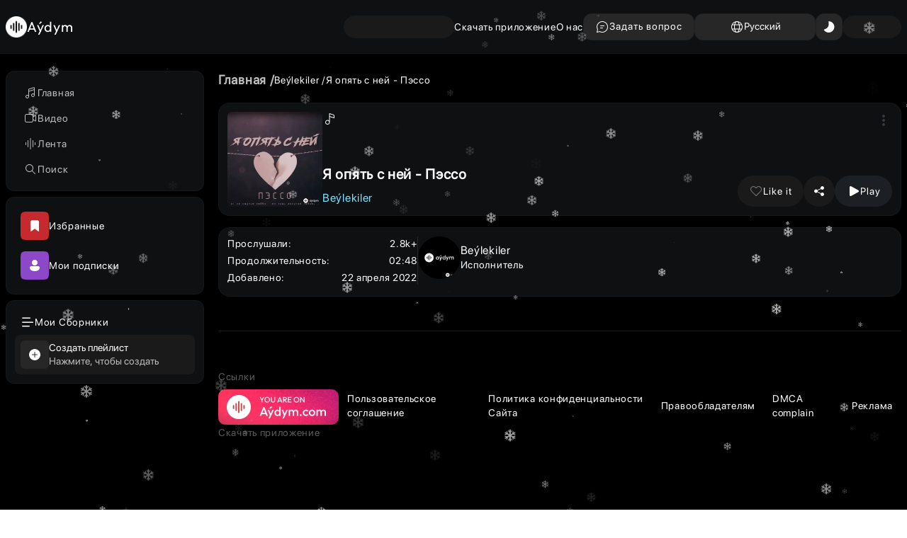

--- FILE ---
content_type: text/css; charset=UTF-8
request_url: https://aydym.com/_next/static/css/f1ef7470f09b57db.css
body_size: 385
content:
.page_main__gHa97{display:grid;grid-template-columns:1fr 20%;grid-gap:20px;gap:20px}@media screen and (max-width:1440px){.page_main__gHa97{display:block}}.page_container__GnphX{min-width:0}@media screen and (max-width:768px){.page_content__G_bBr{padding:0 8px}}@media screen and (max-width:1440px){.page_ad__desktop__L4Xbj{position:absolute;opacity:0;height:0;pointer-events:none!important}}.page_ad__mobile__veiaF{position:absolute;opacity:0;height:0;pointer-events:none!important}@media screen and (max-width:1440px){.page_ad__mobile__veiaF{position:relative;opacity:1;margin:8px 0;height:fit-content;height:-moz-fit-content;pointer-events:auto!important}}.page_header__rg6sA{font-size:18px;line-height:144.444%;font-weight:700;color:var(--main-color);display:flex;flex-direction:column;gap:0;flex-direction:row;justify-content:space-between;align-items:stretch;flex-wrap:nowrap}@media screen and (max-width:768px){.page_breadcrumb_wrapper__LRM_Z{display:none}}.page_breadcrumb_mobile__jp5B5{display:none}@media screen and (max-width:768px){.page_breadcrumb_mobile__jp5B5{display:block}}

--- FILE ---
content_type: application/javascript; charset=UTF-8
request_url: https://aydym.com/_next/static/chunks/app/%5Blocale%5D/(allPages)/(pages)/(songsGroup)/song/page-79d409c65f4154ad.js
body_size: 6286
content:
(self.webpackChunk_N_E=self.webpackChunk_N_E||[]).push([[5228,1897,8631],{16771:function(e,t,n){Promise.resolve().then(n.bind(n,10575)),Promise.resolve().then(n.t.bind(n,88003,23)),Promise.resolve().then(n.bind(n,41910))},49988:function(e,t,n){"use strict";function r(){return(r=Object.assign?Object.assign.bind():function(e){for(var t=1;t<arguments.length;t++){var n=arguments[t];for(var r in n)({}).hasOwnProperty.call(n,r)&&(e[r]=n[r])}return e}).apply(null,arguments)}n.d(t,{g:function(){return r}})},10575:function(e,t,n){"use strict";n.d(t,{default:function(){return i}});var r=n(49988),a=n(2265),o=n(69362);function i(e){let{locale:t,...n}=e;if(!t)throw Error("Failed to determine locale in `NextIntlClientProvider`, please provide the `locale` prop explicitly.\n\nSee https://next-intl-docs.vercel.app/docs/configuration#locale");return a.createElement(o.IntlProvider,(0,r.g)({locale:t},n))}},41910:function(e,t,n){"use strict";n.d(t,{PageCreator:function(){return N}});var r=n(57437),a=n(2265),o=n(99376),i=n(34607),l=n.n(i),s=n(57965),c=n(2868),u=n(71632),d=n(83848),_=n(70230),m=n(3586),h=n(27442),f=n(55950),p=n(42586),v=n(83152),g=n(81757),b=n(89324),x=n(82650),w=n(95027),j=n(86030),C=n(32278),P=n(68384),y=n(46735);let N=()=>{var e,t,n;(0,x.Z)();let i=(0,j.T)(),N=(0,p.useLocale)(),Z=(0,p.useTranslations)(),k=(0,o.useSearchParams)(),M=(0,s.Wz)(k,!0),F=k.get("title"),[B,O]=(0,a.useState)(!1),[T,E]=(0,a.useState)({label:"",value:""});(0,a.useEffect)(()=>{i((0,C.bL)("song"))},[]),(0,a.useEffect)(()=>{if(k.has("sort")){let e=k.get("sort"),t=P.$.find(t=>t.value===e);t?E(t):E({label:"",value:""})}else E({label:"",value:""})},[k]);let{data:R,fetchNextPage:S,isFetchingNextPage:q,hasNextPage:I,isLoading:L,isError:z}=(0,c.useInfiniteQuery)({queryKey:["AllSongs",M],queryFn:e=>{let{pageParam:t=0}=e;return(0,d.$7)({page:t,isManualFilter:!(0,s.xb)(M),filterParams:M})},getNextPageParam:(e,t)=>{if((0,s.Fc)(e.data))return t.length},initialPageParam:0}),{data:A}=(0,u.useQuery)({queryKey:["DynamicSongCategories",R],queryFn:()=>{var e,t;return(0,d.m1)({ids:null!==(t=null===(e=(0,s.IP)(R))||void 0===e?void 0:e.keys)&&void 0!==t?t:[]})},enabled:"CATEGORY"===(0,s.IP)(R).aggType}),D=(0,a.useMemo)(()=>null==R?void 0:R.pages.reduce((e,t)=>[...e,...t.data],[]),[R]),G=(0,a.useMemo)(()=>(0,s.xb)(F)||(0,s.o8)(F)?Z("menu.music"):(0,s.kC)(F),[F]),W=(0,a.useMemo)(()=>{let e=[{link:"/",label:Z("menu.main")},{link:"",label:Z("menu.music")}];return(0,s.xb)(F)||(0,s.o8)(F)||(e[1].link="/song/index",e.push({link:"",label:F})),e},[G,F]),Q=(0,a.useMemo)(()=>(0,s.fQ)(R,"song"),[R]);return(0,r.jsxs)(r.Fragment,{children:[(0,r.jsx)(v.Z,{title:G,hideInfo:!0}),(0,r.jsxs)("div",{className:l().wrapper,children:[(0,r.jsx)(h.Z,{data:W,loading:L,isDynamic:!0}),(0,s.Fc)(null==A?void 0:A.data)&&(0,r.jsxs)(r.Fragment,{children:[(0,r.jsx)("div",{className:l().gridBox,children:null==A?void 0:null===(e=A.data)||void 0===e?void 0:e.map(e=>{var t,n;return(0,r.jsx)(m.Z,{id:e.id,name:e["tk"===N?"name":"nameRu"],mainImage:null!==(n=null==e?void 0:null===(t=e.webImage)||void 0===t?void 0:t.url)&&void 0!==n?n:"",slug:e.slug,categoryCard:!0,categoryColorBgCode:e.colorBgCode,queryString:(0,s.Wz)(k)},e.id)})}),(0,r.jsx)(g.Z,{mainTitle:"Category",onClick:()=>O(!0),className:l().collection__mobile})]}),!(0,s.o8)(Q)&&(0,r.jsx)(f.Z,{data:Q,baseUrl:"/song/index",type:{isLocal:!1,isForeign:!1},filterParams:k}),(0,r.jsx)(r.Fragment,{children:L?(0,r.jsxs)("div",{className:l().header_shimmer,children:[(0,r.jsx)("div",{className:l().shimmer}),(0,r.jsx)("div",{className:l().shimmer})]}):(0,s.Fc)(D)?(0,r.jsxs)("div",{className:l().header,children:[(0,r.jsx)("h1",{children:G}),(0,r.jsx)(y.Z,{search:k,searchParams:M,activeSort:T})]}):""}),(0,r.jsx)(_.Z,{data:D,fetchStatuses:{isLoading:L,isError:z}}),(0,r.jsx)(w.Z,{fetchNextPage:S,hasNextPage:I&&D.length+1<(null==R?void 0:null===(n=R.pages)||void 0===n?void 0:null===(t=n[0])||void 0===t?void 0:t.total),isFetchingNextPage:q})]}),(0,s.Fc)(null==A?void 0:A.data)&&(0,r.jsx)(b.Z,{data:null==A?void 0:A.data,open:B,close:()=>O(!1),queryString:(0,s.Wz)(k)})]})}},27442:function(e,t,n){"use strict";var r=n(57437);n(2265);var a=n(4741),o=n.n(a),i=n(36369),l=n.n(i),s=n(57965),c=n(60790);let u=o().bind(l());t.Z=e=>{let{data:t,className:n="",loading:a=!1,isDynamic:o=!1,style:i}=e;return(0,r.jsx)("div",{className:"".concat(u({breadCrumbs:!0,shimmer:a,is__dynamic:o&&!a})," ").concat(n),style:i,children:a?null:null==t?void 0:t.map((e,n)=>(0,s.xb)(e.label)||(0,s.o8)(e.label)?null:(0,r.jsx)("div",{className:u({breadCrumb:!0,mainCrumb:0===n,mainCrumb__small:0===n&&o}),children:n===t.length-1?(0,r.jsx)("span",{children:e.label}):(0,r.jsx)(c.Z,{href:e.link,children:e.label})},n))})}},8268:function(e,t,n){"use strict";n.d(t,{Z:function(){return d}});var r=n(57437),a=n(2265),o=n(45708),i=n.n(o),l=n(4741),s=n.n(l),c=n(89414);let u=s().bind(i());var d=function(e){let{customToggle:t,customElement:n,icon:o,endIcon:l,className:s="",baseClassName:d="",toggleStyle:_,contentStyle:m,manualOutControl:h=!1,openOut:f,contentRefOut:p,toggleRefOut:v,isProfileDropdown:g=!1}=e,b=(0,a.useRef)(null),x=(0,a.useRef)(null),[w]=(0,c.Z)(b,x,"mousedown");return(0,r.jsxs)("div",{className:"".concat(i().dropdown," ").concat(d),children:[(0,r.jsxs)("button",{ref:h?v:x,type:"button",className:"".concat(s," ").concat(i().dropdown__toggle),style:_,children:[o?(0,r.jsx)("span",{className:i().icon,children:o}):"",t?t():"",l?(0,r.jsx)("span",{className:i().icon,children:l}):""]}),(0,r.jsx)("div",{ref:h?p:b,className:u({dropdown__content:!0,"dropdown__content--profile":g,active:h?f:w}),style:m,children:n()})]})}},89324:function(e,t,n){"use strict";var r=n(57437),a=n(2265),o=n(64533),i=n(70089),l=n.n(i),s=n(4741),c=n.n(s),u=n(60790),d=n(57965);let _=c().bind(l());t.Z=e=>{let{open:t,data:n,close:i,isAlbum:s,isArtist:c,isPlaylist:m,isVideo:h,queryString:f=""}=e,p=(0,a.useMemo)(()=>(0,d.xb)(f)?"":"?".concat(f),[f]);return(0,r.jsx)(r.Fragment,{children:(0,r.jsx)(o.Z,{isOpen:t,close:i,children:(0,r.jsxs)("div",{className:_({wrapper:!0,overflowAuto:n.length>=5}),children:[(0,r.jsx)("div",{className:l().header,children:(0,r.jsx)("span",{})}),(0,r.jsx)("div",{className:l().collections,children:n.map(e=>(0,r.jsx)(u.Z,{onClick:i,className:l().collection,href:"/".concat(m?"playlist":s?"album":c?"artist":h?"videoplay/index":"song/index","/category/").concat(e.id,"/").concat(e.slug).concat(p),children:(0,r.jsx)("span",{children:e.name})},e.id))})]})})})}},46735:function(e,t,n){"use strict";var r=n(57437),a=n(2265),o=n(42628),i=n.n(o),l=n(4741),s=n.n(l),c=n(8268),u=n(99376),d=n(42586),_=n(68384),m=n(60790),h=n(57965),f=n(92854),p=n(89414);let v=s().bind(i());t.Z=e=>{let{activeSort:t,searchParams:n,search:o}=e,l=(0,d.useTranslations)(),s=(0,u.usePathname)(),g=(0,a.useRef)(null),b=(0,a.useRef)(null),[x,w]=(0,p.Z)(g,b,"mousedown");return(0,r.jsx)(c.Z,{customToggle:()=>(0,r.jsx)(r.Fragment,{children:l("".concat((null==t?void 0:t.label)?"contextMenu.sort.".concat(null==t?void 0:t.label):"sorted"))}),customElement:()=>_.$.map(e=>(0,r.jsx)(m.Z,{onClick:()=>w(!1),href:"".concat(s).concat(n?"?".concat((0,h.Wz)(o,!1,e.value)):"?sort=".concat(e.value,"&size=100")),className:v({sort__menu:!0,sort__active:(null==t?void 0:t.label)===e.label}),children:(0,r.jsx)("button",{className:i().item__button,children:l("contextMenu.sort.".concat(e.label))})},e.value)),endIcon:(0,r.jsx)(f.Z,{}),toggleStyle:{justifyContent:"space-between"},manualOutControl:!0,openOut:x,toggleRefOut:b,contentRefOut:g})}},95027:function(e,t,n){"use strict";var r=n(57437),a=n(29904);n(2265);var o=n(74201),i=n.n(o),l=n(42586);t.Z=e=>{let{hasNextPage:t,isFetchingNextPage:n,fetchNextPage:o}=e,s=(0,l.useTranslations)();return t?(0,r.jsx)("div",{className:i().more__load,children:(0,r.jsx)(a.Z,{roundedMd:!0,onClick:o,children:s("loadMore")})}):""}},81757:function(e,t,n){"use strict";var r=n(57437);n(2265);var a=n(92397),o=n.n(a),i=n(92854);t.Z=e=>{let{mainTitle:t,className:n="",onClick:a}=e;return(0,r.jsx)("div",{className:"".concat(o().collections__mobile," ").concat(n),children:(0,r.jsxs)("div",{className:o().box__mobile,onClick:a,children:[(0,r.jsx)("div",{className:o().title,children:t}),(0,r.jsx)("span",{children:(0,r.jsx)(i.Z,{})})]})})}},83152:function(e,t,n){"use strict";n.d(t,{Z:function(){return f}});var r=n(57437),a=n(2265),o=n(99376),i=n(31237),l=n.n(i),s=n(4741),c=n.n(s),u=n(86939),d=n(97005),_=e=>(0,r.jsxs)("svg",{xmlns:"http://www.w3.org/2000/svg",width:"32",height:"32",fill:"none",viewBox:"0 0 32 32",onClick:e.onClick,children:[(0,r.jsx)("rect",{width:"32",height:"32",fill:"#4F3422",rx:"16"}),(0,r.jsx)("path",{fill:"#FFB301",d:"m19.073 21-.384 1.605c-.184.771-.865 1.33-1.67 1.39l-.144.005h-1.75c-.819 0-1.535-.516-1.776-1.262l-.038-.133L12.928 21zM16 8c3.314 0 6 2.597 6 5.8 0 1.677-.745 3.216-2.204 4.594a.6.6 0 0 0-.145.213l-.026.081L19.311 20h-2.81v-4.503a.5.5 0 1 0-1 0V20h-2.812l-.313-1.311a.6.6 0 0 0-.17-.295c-1.39-1.312-2.133-2.77-2.2-4.355L10 13.8l.003-.191C10.108 10.494 12.753 8 16 8m-.5 4.502v1.002a.5.5 0 0 0 1 0v-1.002a.5.5 0 1 0-1 0m3.35.941a.5.5 0 0 0-.707 0l-.708.709a.5.5 0 0 0 .707.707l.709-.709a.5.5 0 0 0 0-.707m-4.998 0a.5.5 0 0 0-.707.707l.708.709a.5.5 0 1 0 .707-.707z"})]}),m=n(42655);let h=c().bind(l());var f=e=>{let t=(0,a.useRef)(null),{title:n="",onBsOpen:i,hideInfo:s=!1,hide:c=!1,showProfileIcon:f=!1}=e,p=(0,o.useRouter)(),{scrolly:v}=(0,m.d)();return(0,a.useEffect)(()=>{var e,n;let r=Math.min(1,v/window.innerHeight);t&&t.current&&(null===(n=t.current)||void 0===n||null===(e=n.style)||void 0===e||e.setProperty("--opacity",r))},[v,t]),(0,r.jsxs)("div",{className:l().topNavbar,ref:t,children:[(0,r.jsx)(u.Z,{onClick:()=>p.back()}),n&&(0,r.jsx)("span",{className:h({title:!0,hide:c,show:v>=300}),children:n}),s?(0,r.jsx)("div",{}):f?(0,r.jsx)(_,{onClick:()=>{var t;e.onQuestionsModalOpen&&(console.log("asadqweqasda"),e.onQuestionsModalOpen()),console.log("asadqweqasda"),null===(t=e.onProfileClick)||void 0===t||t.call(e)},className:l().profile__icon}):(0,r.jsx)(d.Z,{onClick:i,persistCurrentColor:!0})]})}},55950:function(e,t,n){"use strict";var r=n(57437);n(2265);var a=n(4741),o=n.n(a),i=n(9341),l=n.n(i),s=n(27648),c=n(57965);let u=o().bind(l());t.Z=e=>{let{data:t,baseUrl:n,type:a,filterParams:o=""}=e,i=(0,c._f)();return(0,r.jsx)("div",{className:l().tabs,children:t.map((e,t)=>(0,r.jsx)(s.default,{className:u({tab:!0,local:0==t,foreign:1==t,localActive:a.isLocal&&0===t,foreignActive:a.isForeign&&1===t}),href:"".concat(n,"/place/").concat(e.type).concat((0,c.xb)((0,c.Wz)(o))?"":"?".concat((0,c.Wz)(o))),children:e.title[i]},t))})}},92854:function(e,t,n){"use strict";var r=n(57437);n(2265),t.Z=()=>(0,r.jsx)("svg",{xmlns:"http://www.w3.org/2000/svg",width:"20",height:"20",viewBox:"0 0 20 20",fill:"none",children:(0,r.jsx)("path",{d:"M15.793 7.73271C16.0787 8.03263 16.0672 8.50737 15.7672 8.79306L10.5168 13.7944C10.2271 14.0703 9.77187 14.0703 9.4822 13.7944L4.23173 8.79306C3.93181 8.50737 3.92028 8.03263 4.20597 7.73271C4.49166 7.43279 4.96639 7.42125 5.26631 7.70694L9.99949 12.2155L14.7327 7.70694C15.0326 7.42125 15.5073 7.43279 15.793 7.73271Z",fill:"currentColor"})})},82650:function(e,t,n){"use strict";n.d(t,{Z:function(){return o}});var r=n(2265),a=n(99376);let o=()=>{let e=(0,a.usePathname)();(0,r.useEffect)(()=>{window.scrollTo(0,0)},[e])}},42655:function(e,t,n){"use strict";n.d(t,{d:function(){return a}});var r=n(2265);let a=()=>{let[e,t]=(0,r.useState)({scrollx:0,scrolly:0});return(0,r.useEffect)(()=>{function e(){t({scrollx:window.scrollX,scrolly:window.scrollY})}return window.addEventListener("scroll",e),e(),()=>window.removeEventListener("scroll",e)},[]),e}},32278:function(e,t,n){"use strict";n.d(t,{Ap:function(){return s},bL:function(){return l}});var r=n(57144),a=n(90523),o=n(57965);let i=(0,r.oM)({name:"sidebarReducer",initialState:{breadCrumbId:"",isNewfeed:!1},reducers:{setBreadCrumbId:(e,t)=>{e.breadCrumbId=t.payload},setIsNewfeedExist:(e,t)=>{e.isNewfeed=t.payload,(0,a.Pp)("_ym_nfeed",(0,o.Pz)(t.payload))}}}),{setBreadCrumbId:l,setIsNewfeedExist:s}=i.actions;t.ZP=i.reducer},34607:function(e){e.exports={gridBox:"pageCreator_gridBox__sbBFX",wrapper:"pageCreator_wrapper__hU4Gb",collection__mobile:"pageCreator_collection__mobile__hpX9D",header:"pageCreator_header__iX3Tz",header_shimmer:"pageCreator_header_shimmer__V6Uu3",shimmer:"pageCreator_shimmer__G_3P2"}},36369:function(e){e.exports={breadCrumbs:"Breadcrumb_breadCrumbs__7mv7R",breadCrumb:"Breadcrumb_breadCrumb__ppoU5",mainCrumb:"Breadcrumb_mainCrumb__38fvm",mainCrumb__small:"Breadcrumb_mainCrumb__small__JkZTI",is__dynamic:"Breadcrumb_is__dynamic__c9bBl",shimmer:"Breadcrumb_shimmer__u_CdB"}},45708:function(e){e.exports={dropdown:"Dropdown_dropdown__Qz0xq",dropdown__toggle:"Dropdown_dropdown__toggle__u_dkb",dropdown__content:"Dropdown_dropdown__content__RoJjn","dropdown__content--profile":"Dropdown_dropdown__content--profile__W9jkv",active:"Dropdown_active__0NjeP",icon:"Dropdown_icon__JoQyv"}},70089:function(e){e.exports={wrapper:"CategoryCollectionBs_wrapper__tOXrW",overflowAuto:"CategoryCollectionBs_overflowAuto__NdBhG",header:"CategoryCollectionBs_header__K38sp",collections:"CategoryCollectionBs_collections__XRUe4",collection:"CategoryCollectionBs_collection__pnENo"}},42628:function(e){e.exports={sort__menu:"Dropdown_sort__menu__WMOX1",item__button:"Dropdown_item__button__AMGWd",sort__active:"Dropdown_sort__active__OWGdI"}},74201:function(e){e.exports={more__load:"LoadMore_more__load__aFYEG"}},92397:function(e){e.exports={collections__mobile:"MobileCollection_collections__mobile__B9bq8",box__mobile:"MobileCollection_box__mobile__Eb637",title:"MobileCollection_title__LvWGp"}},31237:function(e){e.exports={topNavbar:"MobileTopNavbar_topNavbar__E_sJ9",title:"MobileTopNavbar_title__lkqkT",hide:"MobileTopNavbar_hide__F2D9M",show:"MobileTopNavbar_show__CETsb"}},9341:function(e){e.exports={tabs:"SortTab_tabs__G3Mog",tab:"SortTab_tab__Jy_R6",local:"SortTab_local__Xbj7i",foreign:"SortTab_foreign__HKO7P",localActive:"SortTab_localActive__mVI0y",foreignActive:"SortTab_foreignActive__e4axp"}},21636:function(e,t,n){"use strict";n.d(t,{Gm:function(){return a},Qy:function(){return l},ZF:function(){return s}});var r=n(45345);function a(e){return{onFetch:(t,n)=>{let a=async()=>{let n;let a=t.options,l=t.fetchOptions?.meta?.fetchMore?.direction,s=t.state.data?.pages||[],c=t.state.data?.pageParams||[],u=!1,d=e=>{Object.defineProperty(e,"signal",{enumerable:!0,get:()=>(t.signal.aborted?u=!0:t.signal.addEventListener("abort",()=>{u=!0}),t.signal)})},_=(0,r.cG)(t.options,t.fetchOptions),m=async(e,n,a)=>{if(u)return Promise.reject();if(null==n&&e.pages.length)return Promise.resolve(e);let o={queryKey:t.queryKey,pageParam:n,direction:a?"backward":"forward",meta:t.options.meta};d(o);let i=await _(o),{maxPages:l}=t.options,s=a?r.Ht:r.VX;return{pages:s(e.pages,i,l),pageParams:s(e.pageParams,n,l)}};if(l&&s.length){let e="backward"===l,t={pages:s,pageParams:c},r=(e?i:o)(a,t);n=await m(t,r,e)}else{n=await m({pages:[],pageParams:[]},c[0]??a.initialPageParam);let t=e??s.length;for(let e=1;e<t;e++){let e=o(a,n);if(null==e)break;n=await m(n,e)}}return n};t.options.persister?t.fetchFn=()=>t.options.persister?.(a,{queryKey:t.queryKey,meta:t.options.meta,signal:t.signal},n):t.fetchFn=a}}}function o(e,{pages:t,pageParams:n}){let r=t.length-1;return t.length>0?e.getNextPageParam(t[r],t,n[r],n):void 0}function i(e,{pages:t,pageParams:n}){return t.length>0?e.getPreviousPageParam?.(t[0],t,n[0],n):void 0}function l(e,t){return!!t&&null!=o(e,t)}function s(e,t){return!!t&&!!e.getPreviousPageParam&&null!=i(e,t)}},63611:function(e,t,n){"use strict";n.d(t,{c:function(){return o}});var r=n(86900),a=n(21636),o=class extends r.z{constructor(e,t){super(e,t)}bindMethods(){super.bindMethods(),this.fetchNextPage=this.fetchNextPage.bind(this),this.fetchPreviousPage=this.fetchPreviousPage.bind(this)}setOptions(e,t){super.setOptions({...e,behavior:(0,a.Gm)()},t)}getOptimisticResult(e){return e.behavior=(0,a.Gm)(),super.getOptimisticResult(e)}fetchNextPage(e){return this.fetch({...e,meta:{fetchMore:{direction:"forward"}}})}fetchPreviousPage(e){return this.fetch({...e,meta:{fetchMore:{direction:"backward"}}})}createResult(e,t){let{state:n}=e,r=super.createResult(e,t),{isFetching:o,isRefetching:i,isError:l,isRefetchError:s}=r,c=n.fetchMeta?.fetchMore?.direction,u=l&&"forward"===c,d=o&&"forward"===c,_=l&&"backward"===c,m=o&&"backward"===c;return{...r,fetchNextPage:this.fetchNextPage,fetchPreviousPage:this.fetchPreviousPage,hasNextPage:(0,a.Qy)(t,n.data),hasPreviousPage:(0,a.ZF)(t,n.data),isFetchNextPageError:u,isFetchingNextPage:d,isFetchPreviousPageError:_,isFetchingPreviousPage:m,isRefetchError:s&&!u&&!_,isRefetching:i&&!d&&!m}}}},2868:function(e,t,n){"use strict";n.d(t,{useInfiniteQuery:function(){return o}});var r=n(63611),a=n(99285);function o(e,t){return(0,a.r)(e,r.c,t)}},71632:function(e,t,n){"use strict";n.d(t,{useQuery:function(){return o}});var r=n(86900),a=n(99285);function o(e,t){return(0,a.r)(e,r.z,t)}}},function(e){e.O(0,[1456,8822,9898,3679,1011,318,6990,9362,9763,5784,6257,34,8575,7144,3711,9064,316,3863,8003,2937,2175,3586,719,230,2971,2117,1744],function(){return e(e.s=16771)}),_N_E=e.O()}]);

--- FILE ---
content_type: application/javascript; charset=UTF-8
request_url: https://aydym.com/_next/static/chunks/2937-afbe59073ced7bf2.js
body_size: 5157
content:
"use strict";(self.webpackChunk_N_E=self.webpackChunk_N_E||[]).push([[2937],{32937:function(t,e,n){n.d(e,{h:function(){return v}});var r=n(57965),o=n(83464),i=n(55037),u=n(2332);let a=n(23401).V.BASE_URL,l=t=>{((0,r.o8)(t)||(0,r.xb)(t))&&(t="v3");let e=(0,i.parseCookies)().NEXT_LOCALE;return o.default.create({baseURL:a+"/".concat(t),headers:{"Accept-Language":e}})},s=t=>{let e=(0,u.Y)();return t.concat("".concat(t.toString().includes("?")?"&":"?").concat("appType=web&appVersion=1.0.0&devId=".concat(e)))};var c=n(82240);let d={headers:{Authorization:"","Content-type":"application/json"}},f=()=>(0,i.parseCookies)().NEXT_LOCALE,p=(t,e)=>{let n=e||f(),r=t.includes("?")?"&":"?";return"".concat(t).concat(r,"locale=").concat(n)},v={get:async t=>{let{url:e,config:n,version:r="v3",locale:o}=t,i=l(r),u=p(s(e),o);return i.get(u,{...n}).then(t=>t.data)},getPrivate:async t=>{let{url:e,version:n="v3",serverToken:r,locale:o}=t,i=l(n),u=p(s(e),o),a={...d,headers:{...d.headers,Authorization:"Bearer ".concat(r?r.toString():(0,c.F)())}};return i.get(u,{...a}).then(t=>t.data)},getDynamic:async t=>{let{url:e,version:n="v3",serverToken:o="",locale:i}=t,u=(0,c.F)();return((0,r.o8)(u)||(0,r.xb)(u))&&((0,r.o8)(o)||(0,r.xb)(o))?v.get({url:e,version:n,locale:i}):v.getPrivate({url:e,version:n,serverToken:o,locale:i})},post:async t=>{let{url:e,config:n,data:r,version:o="v3",locale:i}=t,u=l(o),a=p(s(e),i);return u.post(a,{...r},{...n}).then(t=>t.data)},postPrivate:async t=>{let{url:e,data:n,version:r="v3",locale:o}=t,i="Bearer "+(0,c.F)(),u=l(r),a=p(s(e),o);return u.post(a,{...n},{...d,headers:{...d.headers,Authorization:i}}).then(t=>t.data)},postDynamic:async t=>{let{url:e,data:n,version:o="v3",locale:i}=t,a=(0,c.F)(),l=(0,u.Y)(),s={...n,devId:l};return(0,r.o8)(a)||(0,r.xb)(a)?v.post({url:e,data:s,version:o,locale:i}):v.postPrivate({url:e,data:s,version:o,locale:i})},putPrivate:async t=>{let{url:e,data:n,locale:r}=t,o="Bearer "+(0,c.F)(),i=l(),u=p(s(e),r);return i.put(u,{...n},{...d,headers:{...d.headers,Authorization:o}}).then(t=>t.data)},deletePrivate:async t=>{let{url:e,version:n="v3",locale:o}=t,i=l(n),u="Bearer "+(0,c.F)(),a=p(e,o);return i.delete(a,{...d,headers:{...d.headers,Authorization:u}}).then(t=>(0,r.xb)(t.data)?{status:t.status}:t.data)}}},82240:function(t,e,n){n.d(e,{F:function(){return o}});var r=n(55037);function o(){return(0,r.parseCookies)().token}},2332:function(t,e,n){n.d(e,{Y:function(){return u}});var r=n(57965),o=n(90523),i=n(55037);function u(){let t=(0,i.parseCookies)().u_id;return((0,r.o8)(t)||(0,r.xb)(t))&&(t=(0,r.k$)(),(0,o.pb)("u_id",t)),t}},73257:function(t,e,n){n.d(e,{places:function(){return r}});let r={local:"INTERNAL",foreign:"EXTERNAL"}},68384:function(t,e,n){n.d(e,{$:function(){return r}});let r=[{label:"byDate",value:"sortingDate,desc"},{label:"listenings",value:"lCount,desc"},{label:"trends",value:"lcCount,desc"}]},23401:function(t,e,n){n.d(e,{V:function(){return r}});let r={BASE_URL:"https://aydym.com/api",CLIENT_BASE_URL:"https://aydym.com",SCHEMA_URL:"https://schema.org",GOOGLE_ANALYTICS_ID:"G-ECM47Z2K1E",YANDEX_ID:"95602621",SOCKET_ADDRESS:"https://aydym.com/tm1/stomp",MODE:"production",APIKEY:"AIzaSyAeLuvzolOLMk232QUdE7PPlM9bi9MjyNo",AUTHDOMAIN:"aydymcom-90a64.firebaseapp.com",PROJECTID:"aydymcom-90a64",STORAGEBUCKET:"aydymcom-90a64.appspot.com",MESSAGINGSENDERID:"1044791951968",APPID:"1:1044791951968:web:8f5c0a11eafada62ec3905",MEASUREMENTID:"G-MR55GDPV7T"}},57965:function(t,e,n){n.d(e,{$M:function(){return tn},$N:function(){return $},$l:function(){return D},AQ:function(){return O},Ai:function(){return J},CS:function(){return Q},Fc:function(){return I},G:function(){return k},IP:function(){return h},Kw:function(){return F},Mc:function(){return x},Nu:function(){return L},Pz:function(){return _},QO:function(){return U},Qc:function(){return T},UR:function(){return f},Vj:function(){return m},Wz:function(){return b},ZY:function(){return q},_f:function(){return d},a8:function(){return A},e6:function(){return K},el:function(){return v},fB:function(){return G},fC:function(){return H},fQ:function(){return g},gw:function(){return C},jA:function(){return j},k$:function(){return B},kC:function(){return p},lZ:function(){return Y},mr:function(){return te},nq:function(){return tt},o8:function(){return M},oL:function(){return y},og:function(){return E},qJ:function(){return W},rA:function(){return w},t4:function(){return P},uX:function(){return Z},xb:function(){return N},y3:function(){return R},zQ:function(){return X}});var r=n(82240),o=n(73257),i=n(90523),u=n(42586),a=n(23401),l=n(68384),s=n(77398),c=n.n(s);function d(){return(0,u.useLocale)()}function f(t){return null==t?void 0:t.toLowerCase()}function p(t){var e;return null==t?void 0:null===(e=t.split(" "))||void 0===e?void 0:e.map(t=>{var e;return(null===(e=t[0])||void 0===e?void 0:e.toUpperCase())+(null==t?void 0:t.substring(1,t.length))}).join(" ")}function v(t){let e=Math.floor(t/60),n=[e,Math.floor(t-60*e)].map(t=>t<10?"0"+t:t).join(":");return"NaN:NaN"===n?"00:00":n}n(6197),n(64292);let m=t=>t/16+"rem",h=t=>{var e,n,r;let o=null==t?void 0:null===(n=t.pages)||void 0===n?void 0:null===(e=n[0])||void 0===e?void 0:e.facelets;return{original:o,keys:null==o?void 0:null===(r=o.keys)||void 0===r?void 0:r.map(t=>t.toString()),aggType:null==o?void 0:o.aggType}},g=(t,e)=>{if(I(t)){let e=[],r=h(t).original;if(I(r)&&(null==r?void 0:r.aggType)==="PLACE"){var n;let{local:t}=o.places;for(let o=0;o<(null==r?void 0:null===(n=r.keys)||void 0===n?void 0:n.length);o++){let n=f(r.keys[o]),i=n===f(t)?"\xdderli":"Daşary \xfdurt",u=n===f(t)?"Местные":"Зарубежные";e.push({type:n,title:{tk:i,ru:u}})}return e}}return null},y=()=>{let t="BOTTOMSHEET";return!M(window)&&window.innerWidth>768&&(t="MODAL"),t},b=function(t){let e=arguments.length>1&&void 0!==arguments[1]&&arguments[1],n=arguments.length>2?arguments[2]:void 0,r=new URLSearchParams(t.toString());return e&&r.delete("title"),n&&(r.get("sort")?r.set("sort",n):r.append("sort",n)),r.toString()},A=t=>{let e={label:"",value:""};if(!t.has("sort"))return e;{let n=t.get("sort");return l.$.find(t=>t.value===n)||e}},P=(t,e,n)=>{let r=new URLSearchParams(t.toString());return r.set(e,n),r.toString()},x=(t,e)=>{let n=new URLSearchParams(t.toString());return n.delete(e),n.toString()},S=t=>{let e=t.match(/\d+/);return e?parseInt(e[0],10):null},k=(t,e)=>{var n;if(!t||!e||!t.includes("".concat(e,"=")))return null;let r=null===(n=t.split("".concat(e,"="))[1])||void 0===n?void 0:n.split("&")[0];return r?r.split(","):null},E=()=>{let t=new Date,e=t.getHours();return e=e<6?0:e<12?6:e<18?12:18,t.setHours(e),t.setMinutes(0,0,0),t.getTime()},w=t=>{var e,n;return null===(n=T(_(t)))||void 0===n?void 0:null===(e=n.slice(0,500))||void 0===e?void 0:e.map(t=>t.id)},L=t=>Math.floor(Math.random()*t);function C(t){return new Promise(e=>setTimeout(e,t))}let I=t=>!!(null!=t&&(t instanceof Object&&0!==Object.keys(t).length||Array.isArray(t)&&0!==t.length)),M=t=>null==t,N=t=>{if("string"==typeof t)return!t.trim()},_=t=>JSON.stringify(t),T=t=>{if(!t||"undefined"===t||"null"===t)return null;if(!N(t))try{return JSON.parse(t)}catch(e){console.error("JSON parse error:",e),console.error("Problematic data:",t)}return null},O=(t,e)=>t.find(t=>Object.keys(t).some(t=>parseInt(t)===e)),D=t=>null==t?void 0:t.reduce((t,e)=>[...t,...e.data],[]),R=t=>Array.from({length:t},(t,e)=>e+1),B=()=>"xxxxxxxx-xxxx-4xxx-yxxx-xxxxxxxxxxxx".replace(/[xy]/g,function(t){var e=16*Math.random()|0;return("x"==t?e:3&e|8).toString(16)}),U=()=>{let t=(0,r.F)();return!(M(t)||N(t))},j=()=>{let t=T((0,i.L2)("currentPos")),e=T((0,i.L2)("audioFreq"));if(!M(t)&&!isNaN(t)&&!M(e)&&!isNaN(e)){let n=V();if(t>=e&&I(n))return new Promise(t=>{t(n)})}return new Promise(t=>{t([])})},F=(t,e,n)=>null==t?void 0:t.map(t=>{if(t.id===e){let e=S(t.description);e&&("add"===n?e+=1:e-=1);let r=t.description.replace(/\d+/,null==e?void 0:e.toString());return{...t,description:r}}return{...t}}),Y=t=>N(t)?"-":t,z=()=>{if("undefined"!=typeof navigator){let t;let e=navigator.userAgent,n=navigator.platform,r=e.match(/(chrome|firefox|safari|ie|edge|opera|android|iphone|ipad)/i),o=r?r[1]:"Unknown";switch(o.toLowerCase()){case"chrome":t=e.match(/Chrome\/(\d{1,4})\.(\d{1,2})(?:\.(\d+))?(?:\.(\d+))?/i);break;case"firefox":t=e.match(/Firefox\/(\d{1,4})\.(\d{1,2})(?:\.(\d+))?(?:\.(\d+))?/i);break;case"safari":t=e.match(/Version\/(\d+\.\d+).*?Safari/i);break;case"ie":case"edge":t=e.match(/(MSIE\s|Trident\/\d+\.\d+.*;\srv:)(\d+\.\d+)?/i);break;case"iphone":case"ipad":t=e.match(/OS (\d+_?\d+)? like Mac OS X/i);break;case"android":t=e.match(/Android (\d+\.\d+)?/i);break;default:t=""}return{os:n,name:o,version:t?null==t?void 0:t[1]:null}}return null},G=t=>{if("undefined"!=typeof navigator){var e;let n=a.V.CLIENT_BASE_URL+t,r=z(),o=(null==r?void 0:r.name)==="Android"||(null==r?void 0:r.name)==="iPhone"?"mobile":"desktop";return"mobile"===o&&navigator.share?new Promise((t,e)=>{navigator.share({url:n}).then(()=>t(o)).catch(t=>e(t))}):(null===(e=navigator.clipboard)||void 0===e?void 0:e.writeText)?new Promise((t,e)=>{navigator.clipboard.writeText(n).then(()=>t(o)).catch(t=>e(t))}):new Promise(t=>t(null))}},V=()=>{let t=T((0,i.L2)("audioBanners"));if(I(t))return t[0]},Q=t=>{let e=T((0,i.L2)("audioBanners"));if(I(e)){for(let n=0;n<e.length;n++){let r=e[n];r.id===t.id&&(r.s=0===r.adCount?r.s+1:(r.s+1)/r.adCount)}for(let t=0;t<e.length;t++)for(let n=0;n<e.length-t-1;n++)if(e[n].s>e[n+1].s){let t=e[n];e[n]=e[n+1],e[n+1]=t}(0,i.Pp)("audioBanners",_(e))}},X=t=>{let e=H(),n=[...e].find(t=>"audioAdv"===t.type),r=[...n.stats].find(e=>e.audioAdvId===t),o=E();if(I(r)){let t=O([...r.listens],o);if(I(t))t[o]+=1;else{let t={};t[o]=1,r.listens.push({...t})}}else{let e={};e[o]=1,n.stats.push({audioAdvId:t,listens:[e]})}(0,i.Pp)("audio_adv_stats",_(e))},$=(t,e,n)=>{let r=J(),o=[...r].find(t=>"banner"===t.type),u=[...o.stats].find(e=>e.bannerId===t),a=E();if(I(u)){if(e){let t=[...null==u?void 0:u.clicks].find(t=>Object.keys(t).some(t=>parseInt(t)===a));if(I(t))t[a]+=1;else{let t={};t[a]=1,null==u||u.clicks.push({...t})}n()}else{let t=[...null==u?void 0:u.views].find(t=>Object.keys(t).some(t=>parseInt(t)===a));if(I(t))t[a]+=1;else{let t={};t[a]=1,null==u||u.views.push({...t})}}}else if(e){let e={};e[a]=1,null==o||o.stats.push({bannerId:t,views:[],clicks:[e]}),n()}else{let e={};e[a]=1,null==o||o.stats.push({bannerId:t,views:[e],clicks:[]})}(0,i.Pp)("banner_adv_stats",_(r))},H=()=>{let t=T((0,i.L2)("audio_adv_stats"));return I(t)?t:[{type:"audioAdv",stats:[]}]},J=()=>{let t=T((0,i.L2)("banner_adv_stats"));return I(t)?t:[{type:"banner",stats:[]}]},K=()=>{let t=T((0,i.L2)("song_stats"));return I(t)?t:[{type:"song",listens:[]}]},q=()=>{let t=T((0,i.L2)("video_stats"));return I(t)?t:[{type:"video",listens:[]}]},Z=t=>{let e=document.getElementsByTagName("script");for(let t=0;t<e.length;t++){let n=e[t];"application/ld+json"===n.getAttribute("type")&&document.head.removeChild(n)}let n=document.createElement("script");return n.type="application/ld+json",n.innerHTML=JSON.stringify(t),document.head.appendChild(n),()=>{document.head.removeChild(n)}},W=(t,e,n,r)=>void 0!==n&&""!==n&&void 0!==r&&""!==r?"".concat(t,"-").concat(n,"-").concat(r," - ").concat(e):void 0!==n&&""!==n?"".concat(t," - ").concat(n," - ").concat(e):"".concat(t).concat(""!==e?" - "+e:""),tt=function(t,e){let n=arguments.length>2&&void 0!==arguments[2]?arguments[2]:"DD MMMM YYYY";return c()(e).locale(t).format(n)},te=(t,e)=>{let n={ru:{hour:"час",hourPlural:"часа",hourPluralMany:"часов",min:"минута",minPlural:"минуты",minPluralMany:"минут",sec:"секунда",secPlural:"секунды",secPluralMany:"секунд"},tm:{hour:"sagat",min:"minut",sec:"sekunt"}},r=(t,e,n,r)=>1===t?e:t>=2&&t<=4?n:r,o=t.match(/(\d+) (hour|min|sec)/g);return o?o.map(t=>{let[o,i]=t.split(" "),u=parseInt(o,10);if("ru"!==e)return"".concat(u," ").concat(n.tm[i]);{let t;return"hour"===i?t=r(u,n.ru.hour,n.ru.hourPlural,n.ru.hourPluralMany):"min"===i?t=r(u,n.ru.min,n.ru.minPlural,n.ru.minPluralMany):"sec"===i&&(t=r(u,n.ru.sec,n.ru.secPlural,n.ru.secPluralMany)),"".concat(u," ").concat(t)}}):t},tn=(t,e)=>{let n=t||[],r=e.filter(t=>!n.some(e=>e.id===t.id));return[...n,...r]}},90523:function(t,e,n){n.d(e,{Br:function(){return p},Es:function(){return f},KR:function(){return s},L2:function(){return a},Ly:function(){return b},Pp:function(){return l},V7:function(){return y},Xs:function(){return c},cE:function(){return g},d1:function(){return d},gG:function(){return A},gy:function(){return m},pb:function(){return v},uq:function(){return h}});var r=n(55037),o=n(57965),i=n(77398),u=n.n(i);function a(t){return localStorage.getItem(t)||void 0}function l(t,e){return localStorage.setItem(t,e)}function s(t){return localStorage.removeItem(t)}function c(t){{let e=sessionStorage.getItem(t);return e?(0,o.Qc)(e):void 0}}function d(t){sessionStorage.removeItem(t)}function f(t,e){sessionStorage.setItem(t,e)}function p(t){let e=(0,r.parseCookies)()[t];if(e)return e}function v(t,e){(0,r.setCookie)(null,t,e,{maxAge:15768e4,path:"/"})}function m(){(0,r.destroyCookie)(null,"token",{path:"/"})}async function h(t){let{db:e,type:n,table:r}=t;return r||(r="favorites"),await e[r].get(1).then(t=>{if(!t)return null;if(n){var e;if("favorites"===r&&"song"in(e=t)&&"video"in e)return t[n];if("followed"===r&&"artists"in t&&"artists"===n)return t.artists}return t})}let g=(t,e)=>null==t?void 0:t.some(t=>t===e);async function y(t){let{db:e,key:n,value:r}=t;return await e.favorites.update(1,{[n]:r})}async function b(t){let{db:e,value:n}=t;return await e.followed.update(1,{artists:n,lastChanged:u()().valueOf()})}async function A(t){let{db:e,state:n}=t,r=await e.media.get(1),{songIds:i,songIndex:u,isAudioPlayerOpen:a,filterParams:l,lastPage:s,source:c}=n;(0,o.Fc)(r)?await e.media.update(1,{songIndex:u,sIds:null!=i?i:[],open:null!=a&&a,params:null!=l?l:"",lastPg:null!=s?s:0,source:null!=c?c:"unknown"}):await e.media.add({id:1,songIndex:u,sIds:null!=i?i:[],open:null!=a&&a,params:null!=l?l:"",lastPg:null!=s?s:0,source:null!=c?c:"unknown"})}}}]);

--- FILE ---
content_type: application/javascript; charset=UTF-8
request_url: https://aydym.com/_next/static/chunks/a4634e51-389895e7f7e8f257.js
body_size: 119026
content:
"use strict";(self.webpackChunk_N_E=self.webpackChunk_N_E||[]).push([[2404],{40303:function(e,t,i){let r,s,a;i.d(t,{ZP:function(){return sq}});var n,l,o,h,d,u,c,f,g,m,p,E,T,y,v,S,A={exports:{}};n=/^(?=((?:[a-zA-Z0-9+\-.]+:)?))\1(?=((?:\/\/[^\/?#]*)?))\2(?=((?:(?:[^?#\/]*\/)*[^;?#\/]*)?))\3((?:;[^?#]*)?)(\?[^#]*)?(#[^]*)?$/,l=/^(?=([^\/?#]*))\1([^]*)$/,o=/(?:\/|^)\.(?=\/)/g,h=/(?:\/|^)\.\.\/(?!\.\.\/)[^\/]*(?=\/)/g,d={buildAbsoluteURL:function(e,t,i){if(i=i||{},e=e.trim(),!(t=t.trim())){if(!i.alwaysNormalize)return e;var r=d.parseURL(e);if(!r)throw Error("Error trying to parse base URL.");return r.path=d.normalizePath(r.path),d.buildURLFromParts(r)}var s=d.parseURL(t);if(!s)throw Error("Error trying to parse relative URL.");if(s.scheme)return i.alwaysNormalize?(s.path=d.normalizePath(s.path),d.buildURLFromParts(s)):t;var a=d.parseURL(e);if(!a)throw Error("Error trying to parse base URL.");if(!a.netLoc&&a.path&&"/"!==a.path[0]){var n=l.exec(a.path);a.netLoc=n[1],a.path=n[2]}a.netLoc&&!a.path&&(a.path="/");var o={scheme:a.scheme,netLoc:s.netLoc,path:null,params:s.params,query:s.query,fragment:s.fragment};if(!s.netLoc&&(o.netLoc=a.netLoc,"/"!==s.path[0])){if(s.path){var h=a.path,u=h.substring(0,h.lastIndexOf("/")+1)+s.path;o.path=d.normalizePath(u)}else o.path=a.path,s.params||(o.params=a.params,s.query||(o.query=a.query))}return null===o.path&&(o.path=i.alwaysNormalize?d.normalizePath(s.path):s.path),d.buildURLFromParts(o)},parseURL:function(e){var t=n.exec(e);return t?{scheme:t[1]||"",netLoc:t[2]||"",path:t[3]||"",params:t[4]||"",query:t[5]||"",fragment:t[6]||""}:null},normalizePath:function(e){for(e=e.split("").reverse().join("").replace(o,"");e.length!==(e=e.replace(h,"")).length;);return e.split("").reverse().join("")},buildURLFromParts:function(e){return e.scheme+e.netLoc+e.path+e.params+e.query+e.fragment}},A.exports=d;var L=A.exports;function R(e,t){var i=Object.keys(e);if(Object.getOwnPropertySymbols){var r=Object.getOwnPropertySymbols(e);t&&(r=r.filter(function(t){return Object.getOwnPropertyDescriptor(e,t).enumerable})),i.push.apply(i,r)}return i}function D(e){for(var t=1;t<arguments.length;t++){var i=null!=arguments[t]?arguments[t]:{};t%2?R(Object(i),!0).forEach(function(t){!function(e,t,i){var r;(t="symbol"==typeof(r=function(e,t){if("object"!=typeof e||!e)return e;var i=e[Symbol.toPrimitive];if(void 0!==i){var r=i.call(e,t||"default");if("object"!=typeof r)return r;throw TypeError("@@toPrimitive must return a primitive value.")}return("string"===t?String:Number)(e)}(t,"string"))?r:String(r))in e?Object.defineProperty(e,t,{value:i,enumerable:!0,configurable:!0,writable:!0}):e[t]=i}(e,t,i[t])}):Object.getOwnPropertyDescriptors?Object.defineProperties(e,Object.getOwnPropertyDescriptors(i)):R(Object(i)).forEach(function(t){Object.defineProperty(e,t,Object.getOwnPropertyDescriptor(i,t))})}return e}function I(){return(I=Object.assign?Object.assign.bind():function(e){for(var t=1;t<arguments.length;t++){var i=arguments[t];for(var r in i)Object.prototype.hasOwnProperty.call(i,r)&&(e[r]=i[r])}return e}).apply(this,arguments)}let b=Number.isFinite||function(e){return"number"==typeof e&&isFinite(e)},k=Number.isSafeInteger||function(e){return"number"==typeof e&&Math.abs(e)<=_},_=Number.MAX_SAFE_INTEGER||9007199254740991,C=((u={}).MEDIA_ATTACHING="hlsMediaAttaching",u.MEDIA_ATTACHED="hlsMediaAttached",u.MEDIA_DETACHING="hlsMediaDetaching",u.MEDIA_DETACHED="hlsMediaDetached",u.BUFFER_RESET="hlsBufferReset",u.BUFFER_CODECS="hlsBufferCodecs",u.BUFFER_CREATED="hlsBufferCreated",u.BUFFER_APPENDING="hlsBufferAppending",u.BUFFER_APPENDED="hlsBufferAppended",u.BUFFER_EOS="hlsBufferEos",u.BUFFER_FLUSHING="hlsBufferFlushing",u.BUFFER_FLUSHED="hlsBufferFlushed",u.MANIFEST_LOADING="hlsManifestLoading",u.MANIFEST_LOADED="hlsManifestLoaded",u.MANIFEST_PARSED="hlsManifestParsed",u.LEVEL_SWITCHING="hlsLevelSwitching",u.LEVEL_SWITCHED="hlsLevelSwitched",u.LEVEL_LOADING="hlsLevelLoading",u.LEVEL_LOADED="hlsLevelLoaded",u.LEVEL_UPDATED="hlsLevelUpdated",u.LEVEL_PTS_UPDATED="hlsLevelPtsUpdated",u.LEVELS_UPDATED="hlsLevelsUpdated",u.AUDIO_TRACKS_UPDATED="hlsAudioTracksUpdated",u.AUDIO_TRACK_SWITCHING="hlsAudioTrackSwitching",u.AUDIO_TRACK_SWITCHED="hlsAudioTrackSwitched",u.AUDIO_TRACK_LOADING="hlsAudioTrackLoading",u.AUDIO_TRACK_LOADED="hlsAudioTrackLoaded",u.SUBTITLE_TRACKS_UPDATED="hlsSubtitleTracksUpdated",u.SUBTITLE_TRACKS_CLEARED="hlsSubtitleTracksCleared",u.SUBTITLE_TRACK_SWITCH="hlsSubtitleTrackSwitch",u.SUBTITLE_TRACK_LOADING="hlsSubtitleTrackLoading",u.SUBTITLE_TRACK_LOADED="hlsSubtitleTrackLoaded",u.SUBTITLE_FRAG_PROCESSED="hlsSubtitleFragProcessed",u.CUES_PARSED="hlsCuesParsed",u.NON_NATIVE_TEXT_TRACKS_FOUND="hlsNonNativeTextTracksFound",u.INIT_PTS_FOUND="hlsInitPtsFound",u.FRAG_LOADING="hlsFragLoading",u.FRAG_LOAD_EMERGENCY_ABORTED="hlsFragLoadEmergencyAborted",u.FRAG_LOADED="hlsFragLoaded",u.FRAG_DECRYPTED="hlsFragDecrypted",u.FRAG_PARSING_INIT_SEGMENT="hlsFragParsingInitSegment",u.FRAG_PARSING_USERDATA="hlsFragParsingUserdata",u.FRAG_PARSING_METADATA="hlsFragParsingMetadata",u.FRAG_PARSED="hlsFragParsed",u.FRAG_BUFFERED="hlsFragBuffered",u.FRAG_CHANGED="hlsFragChanged",u.FPS_DROP="hlsFpsDrop",u.FPS_DROP_LEVEL_CAPPING="hlsFpsDropLevelCapping",u.MAX_AUTO_LEVEL_UPDATED="hlsMaxAutoLevelUpdated",u.ERROR="hlsError",u.DESTROYING="hlsDestroying",u.KEY_LOADING="hlsKeyLoading",u.KEY_LOADED="hlsKeyLoaded",u.LIVE_BACK_BUFFER_REACHED="hlsLiveBackBufferReached",u.BACK_BUFFER_REACHED="hlsBackBufferReached",u.STEERING_MANIFEST_LOADED="hlsSteeringManifestLoaded",u),w=((c={}).NETWORK_ERROR="networkError",c.MEDIA_ERROR="mediaError",c.KEY_SYSTEM_ERROR="keySystemError",c.MUX_ERROR="muxError",c.OTHER_ERROR="otherError",c),P=((f={}).KEY_SYSTEM_NO_KEYS="keySystemNoKeys",f.KEY_SYSTEM_NO_ACCESS="keySystemNoAccess",f.KEY_SYSTEM_NO_SESSION="keySystemNoSession",f.KEY_SYSTEM_NO_CONFIGURED_LICENSE="keySystemNoConfiguredLicense",f.KEY_SYSTEM_LICENSE_REQUEST_FAILED="keySystemLicenseRequestFailed",f.KEY_SYSTEM_SERVER_CERTIFICATE_REQUEST_FAILED="keySystemServerCertificateRequestFailed",f.KEY_SYSTEM_SERVER_CERTIFICATE_UPDATE_FAILED="keySystemServerCertificateUpdateFailed",f.KEY_SYSTEM_SESSION_UPDATE_FAILED="keySystemSessionUpdateFailed",f.KEY_SYSTEM_STATUS_OUTPUT_RESTRICTED="keySystemStatusOutputRestricted",f.KEY_SYSTEM_STATUS_INTERNAL_ERROR="keySystemStatusInternalError",f.MANIFEST_LOAD_ERROR="manifestLoadError",f.MANIFEST_LOAD_TIMEOUT="manifestLoadTimeOut",f.MANIFEST_PARSING_ERROR="manifestParsingError",f.MANIFEST_INCOMPATIBLE_CODECS_ERROR="manifestIncompatibleCodecsError",f.LEVEL_EMPTY_ERROR="levelEmptyError",f.LEVEL_LOAD_ERROR="levelLoadError",f.LEVEL_LOAD_TIMEOUT="levelLoadTimeOut",f.LEVEL_PARSING_ERROR="levelParsingError",f.LEVEL_SWITCH_ERROR="levelSwitchError",f.AUDIO_TRACK_LOAD_ERROR="audioTrackLoadError",f.AUDIO_TRACK_LOAD_TIMEOUT="audioTrackLoadTimeOut",f.SUBTITLE_LOAD_ERROR="subtitleTrackLoadError",f.SUBTITLE_TRACK_LOAD_TIMEOUT="subtitleTrackLoadTimeOut",f.FRAG_LOAD_ERROR="fragLoadError",f.FRAG_LOAD_TIMEOUT="fragLoadTimeOut",f.FRAG_DECRYPT_ERROR="fragDecryptError",f.FRAG_PARSING_ERROR="fragParsingError",f.FRAG_GAP="fragGap",f.REMUX_ALLOC_ERROR="remuxAllocError",f.KEY_LOAD_ERROR="keyLoadError",f.KEY_LOAD_TIMEOUT="keyLoadTimeOut",f.BUFFER_ADD_CODEC_ERROR="bufferAddCodecError",f.BUFFER_INCOMPATIBLE_CODECS_ERROR="bufferIncompatibleCodecsError",f.BUFFER_APPEND_ERROR="bufferAppendError",f.BUFFER_APPENDING_ERROR="bufferAppendingError",f.BUFFER_STALLED_ERROR="bufferStalledError",f.BUFFER_FULL_ERROR="bufferFullError",f.BUFFER_SEEK_OVER_HOLE="bufferSeekOverHole",f.BUFFER_NUDGE_ON_STALL="bufferNudgeOnStall",f.INTERNAL_EXCEPTION="internalException",f.INTERNAL_ABORTED="aborted",f.UNKNOWN="unknown",f),x=function(){},O={trace:x,debug:x,log:x,warn:x,info:x,error:x},F=O,M=F,N=/^(\d+)x(\d+)$/,U=/(.+?)=(".*?"|.*?)(?:,|$)/g;class B{constructor(e){"string"==typeof e&&(e=B.parseAttrList(e)),I(this,e)}get clientAttrs(){return Object.keys(this).filter(e=>"X-"===e.substring(0,2))}decimalInteger(e){let t=parseInt(this[e],10);return t>Number.MAX_SAFE_INTEGER?1/0:t}hexadecimalInteger(e){if(!this[e])return null;{let t=(this[e]||"0x").slice(2),i=new Uint8Array((t=(1&t.length?"0":"")+t).length/2);for(let e=0;e<t.length/2;e++)i[e]=parseInt(t.slice(2*e,2*e+2),16);return i}}hexadecimalIntegerAsNumber(e){let t=parseInt(this[e],16);return t>Number.MAX_SAFE_INTEGER?1/0:t}decimalFloatingPoint(e){return parseFloat(this[e])}optionalFloat(e,t){let i=this[e];return i?parseFloat(i):t}enumeratedString(e){return this[e]}bool(e){return"YES"===this[e]}decimalResolution(e){let t=N.exec(this[e]);if(null!==t)return{width:parseInt(t[1],10),height:parseInt(t[2],10)}}static parseAttrList(e){let t;let i={};for(U.lastIndex=0;null!==(t=U.exec(e));){let e=t[2];0===e.indexOf('"')&&e.lastIndexOf('"')===e.length-1&&(e=e.slice(1,-1)),i[t[1].trim()]=e}return i}}class ${constructor(e,t){if(this.attr=void 0,this._startDate=void 0,this._endDate=void 0,this._badValueForSameId=void 0,t){let i=t.attr;for(let t in i)if(Object.prototype.hasOwnProperty.call(e,t)&&e[t]!==i[t]){M.warn(`DATERANGE tag attribute: "${t}" does not match for tags with ID: "${e.ID}"`),this._badValueForSameId=t;break}e=I(new B({}),i,e)}if(this.attr=e,this._startDate=new Date(e["START-DATE"]),"END-DATE"in this.attr){let e=new Date(this.attr["END-DATE"]);b(e.getTime())&&(this._endDate=e)}}get id(){return this.attr.ID}get class(){return this.attr.CLASS}get startDate(){return this._startDate}get endDate(){if(this._endDate)return this._endDate;let e=this.duration;return null!==e?new Date(this._startDate.getTime()+1e3*e):null}get duration(){if("DURATION"in this.attr){let e=this.attr.decimalFloatingPoint("DURATION");if(b(e))return e}else if(this._endDate)return(this._endDate.getTime()-this._startDate.getTime())/1e3;return null}get plannedDuration(){return"PLANNED-DURATION"in this.attr?this.attr.decimalFloatingPoint("PLANNED-DURATION"):null}get endOnNext(){return this.attr.bool("END-ON-NEXT")}get isValid(){return!!this.id&&!this._badValueForSameId&&b(this.startDate.getTime())&&(null===this.duration||this.duration>=0)&&(!this.endOnNext||!!this.class)}}class G{constructor(){this.aborted=!1,this.loaded=0,this.retry=0,this.total=0,this.chunkCount=0,this.bwEstimate=0,this.loading={start:0,first:0,end:0},this.parsing={start:0,end:0},this.buffering={start:0,first:0,end:0}}}var K={AUDIO:"audio",VIDEO:"video",AUDIOVIDEO:"audiovideo"};class H{constructor(e){this._byteRange=null,this._url=null,this.baseurl=void 0,this.relurl=void 0,this.elementaryStreams={[K.AUDIO]:null,[K.VIDEO]:null,[K.AUDIOVIDEO]:null},this.baseurl=e}setByteRange(e,t){let i;let r=e.split("@",2);i=1===r.length?(null==t?void 0:t.byteRangeEndOffset)||0:parseInt(r[1]),this._byteRange=[i,parseInt(r[0])+i]}get byteRange(){return this._byteRange?this._byteRange:[]}get byteRangeStartOffset(){return this.byteRange[0]}get byteRangeEndOffset(){return this.byteRange[1]}get url(){return!this._url&&this.baseurl&&this.relurl&&(this._url=L.buildAbsoluteURL(this.baseurl,this.relurl,{alwaysNormalize:!0})),this._url||""}set url(e){this._url=e}}class V extends H{constructor(e,t){super(t),this._decryptdata=null,this.rawProgramDateTime=null,this.programDateTime=null,this.tagList=[],this.duration=0,this.sn=0,this.levelkeys=void 0,this.type=void 0,this.loader=null,this.keyLoader=null,this.level=-1,this.cc=0,this.startPTS=void 0,this.endPTS=void 0,this.startDTS=void 0,this.endDTS=void 0,this.start=0,this.deltaPTS=void 0,this.maxStartPTS=void 0,this.minEndPTS=void 0,this.stats=new G,this.data=void 0,this.bitrateTest=!1,this.title=null,this.initSegment=null,this.endList=void 0,this.gap=void 0,this.urlId=0,this.type=e}get decryptdata(){let{levelkeys:e}=this;if(!e&&!this._decryptdata)return null;if(!this._decryptdata&&this.levelkeys&&!this.levelkeys.NONE){let e=this.levelkeys.identity;if(e)this._decryptdata=e.getDecryptData(this.sn);else{let e=Object.keys(this.levelkeys);if(1===e.length)return this._decryptdata=this.levelkeys[e[0]].getDecryptData(this.sn)}}return this._decryptdata}get end(){return this.start+this.duration}get endProgramDateTime(){if(null===this.programDateTime||!b(this.programDateTime))return null;let e=b(this.duration)?this.duration:0;return this.programDateTime+1e3*e}get encrypted(){var e;if(null!=(e=this._decryptdata)&&e.encrypted)return!0;if(this.levelkeys){let e=Object.keys(this.levelkeys),t=e.length;if(t>1||1===t&&this.levelkeys[e[0]].encrypted)return!0}return!1}setKeyFormat(e){if(this.levelkeys){let t=this.levelkeys[e];t&&!this._decryptdata&&(this._decryptdata=t.getDecryptData(this.sn))}}abortRequests(){var e,t;null==(e=this.loader)||e.abort(),null==(t=this.keyLoader)||t.abort()}setElementaryStreamInfo(e,t,i,r,s,a=!1){let{elementaryStreams:n}=this,l=n[e];if(!l){n[e]={startPTS:t,endPTS:i,startDTS:r,endDTS:s,partial:a};return}l.startPTS=Math.min(l.startPTS,t),l.endPTS=Math.max(l.endPTS,i),l.startDTS=Math.min(l.startDTS,r),l.endDTS=Math.max(l.endDTS,s)}clearElementaryStreamInfo(){let{elementaryStreams:e}=this;e[K.AUDIO]=null,e[K.VIDEO]=null,e[K.AUDIOVIDEO]=null}}class Y extends H{constructor(e,t,i,r,s){super(i),this.fragOffset=0,this.duration=0,this.gap=!1,this.independent=!1,this.relurl=void 0,this.fragment=void 0,this.index=void 0,this.stats=new G,this.duration=e.decimalFloatingPoint("DURATION"),this.gap=e.bool("GAP"),this.independent=e.bool("INDEPENDENT"),this.relurl=e.enumeratedString("URI"),this.fragment=t,this.index=r;let a=e.enumeratedString("BYTERANGE");a&&this.setByteRange(a,s),s&&(this.fragOffset=s.fragOffset+s.duration)}get start(){return this.fragment.start+this.fragOffset}get end(){return this.start+this.duration}get loaded(){let{elementaryStreams:e}=this;return!!(e.audio||e.video||e.audiovideo)}}class W{constructor(e){this.PTSKnown=!1,this.alignedSliding=!1,this.averagetargetduration=void 0,this.endCC=0,this.endSN=0,this.fragments=void 0,this.fragmentHint=void 0,this.partList=null,this.dateRanges=void 0,this.live=!0,this.ageHeader=0,this.advancedDateTime=void 0,this.updated=!0,this.advanced=!0,this.availabilityDelay=void 0,this.misses=0,this.startCC=0,this.startSN=0,this.startTimeOffset=null,this.targetduration=0,this.totalduration=0,this.type=null,this.url=void 0,this.m3u8="",this.version=null,this.canBlockReload=!1,this.canSkipUntil=0,this.canSkipDateRanges=!1,this.skippedSegments=0,this.recentlyRemovedDateranges=void 0,this.partHoldBack=0,this.holdBack=0,this.partTarget=0,this.preloadHint=void 0,this.renditionReports=void 0,this.tuneInGoal=0,this.deltaUpdateFailed=void 0,this.driftStartTime=0,this.driftEndTime=0,this.driftStart=0,this.driftEnd=0,this.encryptedFragments=void 0,this.playlistParsingError=null,this.variableList=null,this.hasVariableRefs=!1,this.fragments=[],this.encryptedFragments=[],this.dateRanges={},this.url=e}reloaded(e){if(!e){this.advanced=!0,this.updated=!0;return}let t=this.lastPartSn-e.lastPartSn,i=this.lastPartIndex-e.lastPartIndex;this.updated=this.endSN!==e.endSN||!!i||!!t||!this.live,this.advanced=this.endSN>e.endSN||t>0||0===t&&i>0,this.updated||this.advanced?this.misses=Math.floor(.6*e.misses):this.misses=e.misses+1,this.availabilityDelay=e.availabilityDelay}get hasProgramDateTime(){return!!this.fragments.length&&b(this.fragments[this.fragments.length-1].programDateTime)}get levelTargetDuration(){return this.averagetargetduration||this.targetduration||10}get drift(){let e=this.driftEndTime-this.driftStartTime;return e>0?1e3*(this.driftEnd-this.driftStart)/e:1}get edge(){return this.partEnd||this.fragmentEnd}get partEnd(){var e;return null!=(e=this.partList)&&e.length?this.partList[this.partList.length-1].end:this.fragmentEnd}get fragmentEnd(){var e;return null!=(e=this.fragments)&&e.length?this.fragments[this.fragments.length-1].end:0}get age(){return this.advancedDateTime?Math.max(Date.now()-this.advancedDateTime,0)/1e3:0}get lastPartIndex(){var e;return null!=(e=this.partList)&&e.length?this.partList[this.partList.length-1].index:-1}get lastPartSn(){var e;return null!=(e=this.partList)&&e.length?this.partList[this.partList.length-1].fragment.sn:this.endSN}}function j(e){return Uint8Array.from(atob(e),e=>e.charCodeAt(0))}function q(e){return Uint8Array.from(unescape(encodeURIComponent(e)),e=>e.charCodeAt(0))}let X="undefined"!=typeof self?self:void 0;var z={CLEARKEY:"org.w3.clearkey",FAIRPLAY:"com.apple.fps",PLAYREADY:"com.microsoft.playready",WIDEVINE:"com.widevine.alpha"},Q={CLEARKEY:"org.w3.clearkey",FAIRPLAY:"com.apple.streamingkeydelivery",PLAYREADY:"com.microsoft.playready",WIDEVINE:"urn:uuid:edef8ba9-79d6-4ace-a3c8-27dcd51d21ed"};function J(e){switch(e){case Q.FAIRPLAY:return z.FAIRPLAY;case Q.PLAYREADY:return z.PLAYREADY;case Q.WIDEVINE:return z.WIDEVINE;case Q.CLEARKEY:return z.CLEARKEY}}var Z={WIDEVINE:"edef8ba979d64acea3c827dcd51d21ed"};function ee(e){switch(e){case z.FAIRPLAY:return Q.FAIRPLAY;case z.PLAYREADY:return Q.PLAYREADY;case z.WIDEVINE:return Q.WIDEVINE;case z.CLEARKEY:return Q.CLEARKEY}}function et(e){let{drmSystems:t,widevineLicenseUrl:i}=e,r=t?[z.FAIRPLAY,z.WIDEVINE,z.PLAYREADY,z.CLEARKEY].filter(e=>!!t[e]):[];return!r[z.WIDEVINE]&&i&&r.push(z.WIDEVINE),r}let ei=null!=X&&null!=(g=X.navigator)&&g.requestMediaKeySystemAccess?self.navigator.requestMediaKeySystemAccess.bind(self.navigator):null;function er(e,t,i){return Uint8Array.prototype.slice?e.slice(t,i):new Uint8Array(Array.prototype.slice.call(e,t,i))}let es=(e,t)=>t+10<=e.length&&73===e[t]&&68===e[t+1]&&51===e[t+2]&&e[t+3]<255&&e[t+4]<255&&e[t+6]<128&&e[t+7]<128&&e[t+8]<128&&e[t+9]<128,ea=(e,t)=>t+10<=e.length&&51===e[t]&&68===e[t+1]&&73===e[t+2]&&e[t+3]<255&&e[t+4]<255&&e[t+6]<128&&e[t+7]<128&&e[t+8]<128&&e[t+9]<128,en=(e,t)=>{let i=t,r=0;for(;es(e,t);)r+=10+el(e,t+6),ea(e,t+10)&&(r+=10),t+=r;if(r>0)return e.subarray(i,i+r)},el=(e,t)=>(127&e[t])<<21|(127&e[t+1])<<14|(127&e[t+2])<<7|127&e[t+3],eo=(e,t)=>es(e,t)&&el(e,t+6)+10<=e.length-t,eh=e=>{let t=ec(e);for(let e=0;e<t.length;e++){let i=t[e];if(ed(i))return eE(i)}},ed=e=>e&&"PRIV"===e.key&&"com.apple.streaming.transportStreamTimestamp"===e.info,eu=e=>{let t=String.fromCharCode(e[0],e[1],e[2],e[3]),i=el(e,4);return{type:t,size:i,data:e.subarray(10,10+i)}},ec=e=>{let t=0,i=[];for(;es(e,t);){let r=el(e,t+6),s=(t+=10)+r;for(;t+8<s;){let r=eu(e.subarray(t)),s=ef(r);s&&i.push(s),t+=r.size+10}ea(e,t)&&(t+=10)}return i},ef=e=>"PRIV"===e.type?eg(e):"W"===e.type[0]?ep(e):em(e),eg=e=>{if(e.size<2)return;let t=eT(e.data,!0),i=new Uint8Array(e.data.subarray(t.length+1));return{key:e.type,info:t,data:i.buffer}},em=e=>{if(e.size<2)return;if("TXXX"===e.type){let t=1,i=eT(e.data.subarray(t),!0);t+=i.length+1;let r=eT(e.data.subarray(t));return{key:e.type,info:i,data:r}}let t=eT(e.data.subarray(1));return{key:e.type,data:t}},ep=e=>{if("WXXX"===e.type){if(e.size<2)return;let t=1,i=eT(e.data.subarray(t),!0);t+=i.length+1;let r=eT(e.data.subarray(t));return{key:e.type,info:i,data:r}}let t=eT(e.data);return{key:e.type,data:t}},eE=e=>{if(8===e.data.byteLength){let t=new Uint8Array(e.data),i=1&t[3],r=(t[4]<<23)+(t[5]<<15)+(t[6]<<7)+t[7];return r/=45,i&&(r+=47721858.84),Math.round(r)}},eT=(e,t=!1)=>{let i,s;let a=function(){if(!navigator.userAgent.includes("PlayStation 4"))return r||void 0===self.TextDecoder||(r=new self.TextDecoder("utf-8")),r}();if(a){let i=a.decode(e);if(t){let e=i.indexOf("\0");return -1!==e?i.substring(0,e):i}return i.replace(/\0/g,"")}let n=e.length,l="",o=0;for(;o<n&&(0!==(i=e[o++])||!t);)if(0!==i&&3!==i)switch(i>>4){case 0:case 1:case 2:case 3:case 4:case 5:case 6:case 7:l+=String.fromCharCode(i);break;case 12:case 13:l+=String.fromCharCode((31&i)<<6|63&e[o++]);break;case 14:l+=String.fromCharCode((15&i)<<12|(63&e[o++])<<6|(63&e[o++])<<0)}return l},ey={hexDump:function(e){let t="";for(let i=0;i<e.length;i++){let r=e[i].toString(16);r.length<2&&(r="0"+r),t+=r}return t}},ev=[].push,eS={video:1,audio:2,id3:3,text:4};function eA(e){return String.fromCharCode.apply(null,e)}function eL(e,t){let i=e[t]<<8|e[t+1];return i<0?65536+i:i}function eR(e,t){let i=eI(e,t);return i<0?4294967296+i:i}function eD(e,t){let i=eR(e,t);return i*=4294967296,i+=eR(e,t+4)}function eI(e,t){return e[t]<<24|e[t+1]<<16|e[t+2]<<8|e[t+3]}function eb(e,t,i){e[t]=i>>24,e[t+1]=i>>16&255,e[t+2]=i>>8&255,e[t+3]=255&i}function ek(e,t){let i=[];if(!t.length)return i;let r=e.byteLength;for(let s=0;s<r;){let a=eR(e,s),n=eA(e.subarray(s+4,s+8)),l=a>1?s+a:r;if(n===t[0]){if(1===t.length)i.push(e.subarray(s+8,l));else{let r=ek(e.subarray(s+8,l),t.slice(1));r.length&&ev.apply(i,r)}}s=l}return i}function e_(e){let t=[],i=ek(e,["moov","trak"]);for(let e=0;e<i.length;e++){let r=i[e],s=ek(r,["tkhd"])[0];if(s){let e=s[0],i=eR(s,0===e?12:20),a=ek(r,["mdia","mdhd"])[0];if(a){e=a[0];let s=eR(a,0===e?12:20),n=ek(r,["mdia","hdlr"])[0];if(n){let e=eA(n.subarray(8,12)),a={soun:K.AUDIO,vide:K.VIDEO}[e];if(a){let e=function(e){let t=e.subarray(8),i=t.subarray(86),r=eA(t.subarray(4,8)),s=r,a="enca"===r||"encv"===r;if(a){let e=ek(t,[r])[0].subarray("enca"===r?28:78);ek(e,["sinf"]).forEach(e=>{let t=ek(e,["schm"])[0];if(t){let i=eA(t.subarray(4,8));if("cbcs"===i||"cenc"===i){let t=ek(e,["frma"])[0];t&&(s=eA(t))}}})}switch(s){case"avc1":case"avc2":case"avc3":case"avc4":{let e=ek(i,["avcC"])[0];s+="."+ew(e[1])+ew(e[2])+ew(e[3]);break}case"mp4a":{let e=ek(t,[r])[0],i=ek(e.subarray(28),["esds"])[0];if(i&&i.length>12){let e=4;if(3!==i[e++])break;e=eC(i,e)+2;let t=i[e++];if(128&t&&(e+=2),64&t&&(e+=i[e++]),4!==i[e++])break;e=eC(i,e);let r=i[e++];if(64===r)s+="."+ew(r);else break;if(e+=12,5!==i[e++])break;e=eC(i,e);let a=i[e++],n=(248&a)>>3;31===n&&(n+=1+((7&a)<<3)+((224&i[e])>>5)),s+="."+n}break}case"hvc1":case"hev1":{let e=ek(i,["hvcC"])[0],t=e[1],r=["","A","B","C"][t>>6],a=eR(e,2),n=e[12],l=e.subarray(6,12);s+="."+r+(31&t)+"."+a.toString(16).toUpperCase()+"."+((32&t)>>5?"H":"L")+n;let o="";for(let e=l.length;e--;){let t=l[e];(t||o)&&(o="."+t.toString(16).toUpperCase()+o)}s+=o;break}case"dvh1":case"dvhe":{let e=ek(i,["dvcC"])[0],t=e[2]>>1&127,r=e[2]<<5&32|e[3]>>3&31;s+="."+eP(t)+"."+eP(r);break}case"vp09":{let e=ek(i,["vpcC"])[0],t=e[4],r=e[5],a=e[6]>>4&15;s+="."+eP(t)+"."+eP(r)+"."+eP(a);break}case"av01":{let e=ek(i,["av1C"])[0],t=e[1]>>>5,r=31&e[1],a=e[2]>>>7?"H":"M",n=(64&e[2])>>6,l=(32&e[2])>>5,o=(16&e[2])>>4,h=(8&e[2])>>3,d=(4&e[2])>>2,u=3&e[2];s+="."+t+"."+eP(r)+a+"."+eP(2===t&&n?l?12:10:n?10:8)+"."+o+"."+h+d+u+"."+eP(1)+"."+eP(1)+"."+eP(1)+".0"}}return{codec:s,encrypted:a}}(ek(r,["mdia","minf","stbl","stsd"])[0]);t[i]={timescale:s,type:a},t[a]=D({timescale:s,id:i},e)}}}}}return ek(e,["moov","mvex","trex"]).forEach(e=>{let i=t[eR(e,4)];i&&(i.default={duration:eR(e,12),flags:eR(e,20)})}),t}function eC(e,t){let i=t+5;for(;128&e[t++]&&t<i;);return t}function ew(e){return("0"+e.toString(16).toUpperCase()).slice(-2)}function eP(e){return(e<10?"0":"")+e}function ex(e){let t=ek(e,["schm"])[0];if(t){let i=eA(t.subarray(4,8));if("cbcs"===i||"cenc"===i)return ek(e,["schi","tenc"])[0]}return M.error("[eme] missing 'schm' box"),null}function eO(e,t){let i=new Uint8Array(e.length+t.length);return i.set(e),i.set(t,e.length),i}function eF(e,t){let i=[],r=t.samples,s=t.timescale,a=t.id,n=!1;return ek(r,["moof"]).map(l=>{let o=l.byteOffset-8;ek(l,["traf"]).map(l=>{let h=ek(l,["tfdt"]).map(e=>{let t=e[0],i=eR(e,4);return 1===t&&(i*=4294967296,i+=eR(e,8)),i/s})[0];return void 0!==h&&(e=h),ek(l,["tfhd"]).map(h=>{let d=eR(h,4),u=16777215&eR(h,0),c=0,f=0,g=8;d===a&&((1&u)!=0&&(g+=8),(2&u)!=0&&(g+=4),(8&u)!=0&&(c=eR(h,g),g+=4),(16&u)!=0&&(f=eR(h,g),g+=4),(32&u)!=0&&(g+=4),"video"===t.type&&(n=function(e){if(!e)return!1;let t=e.indexOf("."),i=t<0?e:e.substring(0,t);return"hvc1"===i||"hev1"===i||"dvh1"===i||"dvhe"===i}(t.codec)),ek(l,["trun"]).map(a=>{let l=a[0],h=16777215&eR(a,0),d=0,u=(256&h)!=0,g=0,m=(512&h)!=0,p=0,E=(1024&h)!=0,T=(2048&h)!=0,y=0,v=eR(a,4),S=8;(1&h)!=0&&(d=eR(a,S),S+=4),(4&h)!=0&&(S+=4);let A=d+o;for(let o=0;o<v;o++){if(u?(g=eR(a,S),S+=4):g=c,m?(p=eR(a,S),S+=4):p=f,E&&(S+=4),T&&(y=0===l?eR(a,S):eI(a,S),S+=4),t.type===K.VIDEO){let t=0;for(;t<p;){let a=eR(r,A);A+=4,function(e,t){if(!e)return 6==(31&t);{let e=t>>1&63;return 39===e||40===e}}(n,r[A])&&eM(r.subarray(A,A+a),n?2:1,e+y/s,i),A+=a,t+=a+4}}e+=g/s}}))})})}),i}function eM(e,t,i,r){let s;let a=eN(e);s=0+t;let n=0,l=0,o=0;for(;s<a.length;){n=0;do{if(s>=a.length)break;n+=o=a[s++]}while(255===o);l=0;do{if(s>=a.length)break;l+=o=a[s++]}while(255===o);let e=a.length-s,t=s;if(l<e)s+=l;else if(l>e){M.error(`Malformed SEI payload. ${l} is too small, only ${e} bytes left to parse.`);break}if(4===n){if(181===a[t++]){let e=eL(a,t);if(t+=2,49===e){let e=eR(a,t);if(t+=4,1195456820===e){let e=a[t++];if(3===e){let s=a[t++],l=31&s,o=64&s,h=o?2+3*l:0,d=new Uint8Array(h);if(o){d[0]=s;for(let e=1;e<h;e++)d[e]=a[t++]}r.push({type:e,payloadType:n,pts:i,bytes:d})}}}}}else if(5===n&&l>16){let e=[];for(let i=0;i<16;i++){let r=a[t++].toString(16);e.push(1==r.length?"0"+r:r),(3===i||5===i||7===i||9===i)&&e.push("-")}let s=l-16,o=new Uint8Array(s);for(let e=0;e<s;e++)o[e]=a[t++];r.push({payloadType:n,pts:i,uuid:e.join(""),userData:eT(o),userDataBytes:o})}}}function eN(e){let t=e.byteLength,i=[],r=1;for(;r<t-2;)0===e[r]&&0===e[r+1]&&3===e[r+2]?(i.push(r+2),r+=2):r++;if(0===i.length)return e;let s=t-i.length,a=new Uint8Array(s),n=0;for(r=0;r<s;n++,r++)n===i[0]&&(n++,i.shift()),a[r]=e[n];return a}let eU={};class eB{static clearKeyUriToKeyIdMap(){eU={}}constructor(e,t,i,r=[1],s=null){this.uri=void 0,this.method=void 0,this.keyFormat=void 0,this.keyFormatVersions=void 0,this.encrypted=void 0,this.isCommonEncryption=void 0,this.iv=null,this.key=null,this.keyId=null,this.pssh=null,this.method=e,this.uri=t,this.keyFormat=i,this.keyFormatVersions=r,this.iv=s,this.encrypted=!!e&&"NONE"!==e,this.isCommonEncryption=this.encrypted&&"AES-128"!==e}isSupported(){if(this.method){if("AES-128"===this.method||"NONE"===this.method)return!0;if("identity"===this.keyFormat)return"SAMPLE-AES"===this.method;switch(this.keyFormat){case Q.FAIRPLAY:case Q.WIDEVINE:case Q.PLAYREADY:case Q.CLEARKEY:return -1!==["ISO-23001-7","SAMPLE-AES","SAMPLE-AES-CENC","SAMPLE-AES-CTR"].indexOf(this.method)}}return!1}getDecryptData(e){if(!this.encrypted||!this.uri)return null;if("AES-128"===this.method&&this.uri&&!this.iv){"number"!=typeof e&&("AES-128"!==this.method||this.iv||M.warn(`missing IV for initialization segment with method="${this.method}" - compliance issue`),e=0);let t=function(e){let t=new Uint8Array(16);for(let i=12;i<16;i++)t[i]=e>>8*(15-i)&255;return t}(e);return new eB(this.method,this.uri,"identity",this.keyFormatVersions,t)}let t=function(e){let t=e.split(":"),i=null;if("data"===t[0]&&2===t.length){let e=t[1].split(";"),r=e[e.length-1].split(",");if(2===r.length){let t="base64"===r[0],s=r[1];t?(e.splice(-1,1),i=j(s)):i=function(e){let t=q(e).subarray(0,16),i=new Uint8Array(16);return i.set(t,16-t.length),i}(s)}}return i}(this.uri);if(t)switch(this.keyFormat){case Q.WIDEVINE:this.pssh=t,t.length>=22&&(this.keyId=t.subarray(t.length-22,t.length-6));break;case Q.PLAYREADY:{let e=new Uint8Array([154,4,240,121,152,64,66,134,171,146,230,91,224,136,95,149]);this.pssh=function(e,t,i){let r,s;if(16!==e.byteLength)throw RangeError("Invalid system id");r=new Uint8Array,s=new Uint8Array;let a=new Uint8Array(4);return i&&i.byteLength>0&&new DataView(a.buffer).setUint32(0,i.byteLength,!1),function(e,...t){let i=t.length,r=8,s=i;for(;s--;)r+=t[s].byteLength;let a=new Uint8Array(r);for(a[0]=r>>24&255,a[1]=r>>16&255,a[2]=r>>8&255,a[3]=255&r,a.set(e,4),s=0,r=8;s<i;s++)a.set(t[s],r),r+=t[s].byteLength;return a}([112,115,115,104],new Uint8Array([0,0,0,0]),e,s,r,a,i||new Uint8Array)}(e,0,t);let i=new Uint16Array(t.buffer,t.byteOffset,t.byteLength/2),r=String.fromCharCode.apply(null,Array.from(i)),s=r.substring(r.indexOf("<"),r.length),a=new DOMParser().parseFromString(s,"text/xml").getElementsByTagName("KID")[0];if(a){let e=a.childNodes[0]?a.childNodes[0].nodeValue:a.getAttribute("VALUE");if(e){let t=j(e).subarray(0,16);!function(e){let t=function(e,t,i){let r=e[t];e[t]=e[i],e[i]=r};t(e,0,3),t(e,1,2),t(e,4,5),t(e,6,7)}(t),this.keyId=t}}break}default:{let e=t.subarray(0,16);if(16!==e.length){let t=new Uint8Array(16);t.set(e,16-e.length),e=t}this.keyId=e}}if(!this.keyId||16!==this.keyId.byteLength){let e=eU[this.uri];if(!e){let t=Object.keys(eU).length%Number.MAX_SAFE_INTEGER;new DataView((e=new Uint8Array(16)).buffer,12,4).setUint32(0,t),eU[this.uri]=e}this.keyId=e}return this}}let e$=/\{\$([a-zA-Z0-9-_]+)\}/g;function eG(e,t,i){if(null!==e.variableList||e.hasVariableRefs)for(let r=i.length;r--;){let s=i[r],a=t[s];a&&(t[s]=eK(e,a))}}function eK(e,t){if(null!==e.variableList||e.hasVariableRefs){let i=e.variableList;return t.replace(e$,t=>{let r=t.substring(2,t.length-1),s=null==i?void 0:i[r];return void 0===s?(e.playlistParsingError||(e.playlistParsingError=Error(`Missing preceding EXT-X-DEFINE tag for Variable Reference: "${r}"`)),t):s})}return t}function eH(e,t,i){let r,s,a=e.variableList;if(a||(e.variableList=a={}),"QUERYPARAM"in t){r=t.QUERYPARAM;try{let e=new self.URL(i).searchParams;if(e.has(r))s=e.get(r);else throw Error(`"${r}" does not match any query parameter in URI: "${i}"`)}catch(t){e.playlistParsingError||(e.playlistParsingError=Error(`EXT-X-DEFINE QUERYPARAM: ${t.message}`))}}else r=t.NAME,s=t.VALUE;r in a?e.playlistParsingError||(e.playlistParsingError=Error(`EXT-X-DEFINE duplicate Variable Name declarations: "${r}"`)):a[r]=s||""}function eV(e=!0){if("undefined"!=typeof self)return(e||!self.MediaSource)&&self.ManagedMediaSource||self.MediaSource||self.WebKitMediaSource}let eY={audio:{a3ds:1,"ac-3":.95,"ac-4":1,alac:.9,alaw:1,dra1:1,"dts+":1,"dts-":1,dtsc:1,dtse:1,dtsh:1,"ec-3":.9,enca:1,fLaC:.9,flac:.9,FLAC:.9,g719:1,g726:1,m4ae:1,mha1:1,mha2:1,mhm1:1,mhm2:1,mlpa:1,mp4a:1,"raw ":1,Opus:1,opus:1,samr:1,sawb:1,sawp:1,sevc:1,sqcp:1,ssmv:1,twos:1,ulaw:1},video:{avc1:1,avc2:1,avc3:1,avc4:1,avcp:1,av01:.8,drac:1,dva1:1,dvav:1,dvh1:.7,dvhe:.7,encv:1,hev1:.75,hvc1:.75,mjp2:1,mp4v:1,mvc1:1,mvc2:1,mvc3:1,mvc4:1,resv:1,rv60:1,s263:1,svc1:1,svc2:1,"vc-1":1,vp08:1,vp09:.9},text:{stpp:1,wvtt:1}};function eW(e,t,i=!0){return!e.split(",").some(e=>!ej(e,t,i))}function ej(e,t,i=!0){var r;let s=eV(i);return null!=(r=null==s?void 0:s.isTypeSupported(eq(e,t)))&&r}function eq(e,t){return`${t}/mp4;codecs="${e}"`}function eX(e){if(e){let t=e.substring(0,4);return eY.video[t]}return 2}function ez(e){return e.split(",").reduce((e,t)=>{let i=eY.video[t];return i?(2*i+e)/(e?3:2):(eY.audio[t]+e)/(e?2:1)},0)}let eQ={},eJ=/flac|opus/i;function eZ(e,t=!0){return e.replace(eJ,e=>(function(e,t=!0){if(eQ[e])return eQ[e];let i={flac:["flac","fLaC","FLAC"],opus:["opus","Opus"]}[e];for(let r=0;r<i.length;r++)if(ej(i[r],"audio",t))return eQ[e]=i[r],i[r];return e})(e.toLowerCase(),t))}function e0(e,t){return e&&"mp4a"!==e?e:t?t.split(",")[0]:t}let e1=/#EXT-X-STREAM-INF:([^\r\n]*)(?:[\r\n](?:#[^\r\n]*)?)*([^\r\n]+)|#EXT-X-(SESSION-DATA|SESSION-KEY|DEFINE|CONTENT-STEERING|START):([^\r\n]*)[\r\n]+/g,e2=/#EXT-X-MEDIA:(.*)/g,e4=/^#EXT(?:INF|-X-TARGETDURATION):/m,e3=RegExp([/#EXTINF:\s*(\d*(?:\.\d+)?)(?:,(.*)\s+)?/.source,/(?!#) *(\S[^\r\n]*)/.source,/#EXT-X-BYTERANGE:*(.+)/.source,/#EXT-X-PROGRAM-DATE-TIME:(.+)/.source,/#.*/.source].join("|"),"g"),e5=new RegExp([/#(EXTM3U)/.source,/#EXT-X-(DATERANGE|DEFINE|KEY|MAP|PART|PART-INF|PLAYLIST-TYPE|PRELOAD-HINT|RENDITION-REPORT|SERVER-CONTROL|SKIP|START):(.+)/.source,/#EXT-X-(BITRATE|DISCONTINUITY-SEQUENCE|MEDIA-SEQUENCE|TARGETDURATION|VERSION): *(\d+)/.source,/#EXT-X-(DISCONTINUITY|ENDLIST|GAP|INDEPENDENT-SEGMENTS)/.source,/(#)([^:]*):(.*)/.source,/(#)(.*)(?:.*)\r?\n?/.source].join("|"));class e8{static findGroup(e,t){for(let i=0;i<e.length;i++){let r=e[i];if(r.id===t)return r}}static resolve(e,t){return L.buildAbsoluteURL(t,e,{alwaysNormalize:!0})}static isMediaPlaylist(e){return e4.test(e)}static parseMasterPlaylist(e,t){var i;let r;let s={contentSteering:null,levels:[],playlistParsingError:null,sessionData:null,sessionKeys:null,startTimeOffset:null,variableList:null,hasVariableRefs:e$.test(e)},a=[];for(e1.lastIndex=0;null!=(r=e1.exec(e));)if(r[1]){let e=new B(r[1]);eG(s,e,["CODECS","SUPPLEMENTAL-CODECS","ALLOWED-CPC","PATHWAY-ID","STABLE-VARIANT-ID","AUDIO","VIDEO","SUBTITLES","CLOSED-CAPTIONS","NAME"]);let n=eK(s,r[2]),l={attrs:e,bitrate:e.decimalInteger("BANDWIDTH")||e.decimalInteger("AVERAGE-BANDWIDTH"),name:e.NAME,url:e8.resolve(n,t)},o=e.decimalResolution("RESOLUTION");o&&(l.width=o.width,l.height=o.height),function(e,t){let i=(e||"").split(/[ ,]+/).filter(e=>e);["video","audio","text"].forEach(e=>{let r=i.filter(t=>(function(e,t){let i=eY[t];return!!i&&!!i[e.slice(0,4)]})(t,e));r.length&&(t[`${e}Codec`]=r.join(","),i=i.filter(e=>-1===r.indexOf(e)))}),t.unknownCodecs=i}(e.CODECS,l),null!=(i=l.unknownCodecs)&&i.length||a.push(l),s.levels.push(l)}else if(r[3]){let e=r[3],i=r[4];switch(e){case"SESSION-DATA":{let e=new B(i);eG(s,e,["DATA-ID","LANGUAGE","VALUE","URI"]);let t=e["DATA-ID"];t&&(null===s.sessionData&&(s.sessionData={}),s.sessionData[t]=e);break}case"SESSION-KEY":{let e=e6(i,t,s);e.encrypted&&e.isSupported()?(null===s.sessionKeys&&(s.sessionKeys=[]),s.sessionKeys.push(e)):M.warn(`[Keys] Ignoring invalid EXT-X-SESSION-KEY tag: "${i}"`);break}case"DEFINE":{let e=new B(i);eG(s,e,["NAME","VALUE","QUERYPARAM"]),eH(s,e,t)}break;case"CONTENT-STEERING":{let e=new B(i);eG(s,e,["SERVER-URI","PATHWAY-ID"]),s.contentSteering={uri:e8.resolve(e["SERVER-URI"],t),pathwayId:e["PATHWAY-ID"]||"."};break}case"START":s.startTimeOffset=e9(i)}}let n=a.length>0&&a.length<s.levels.length;return s.levels=n?a:s.levels,0===s.levels.length&&(s.playlistParsingError=Error("no levels found in manifest")),s}static parseMasterPlaylistMedia(e,t,i){let r;let s={},a=i.levels,n={AUDIO:a.map(e=>({id:e.attrs.AUDIO,audioCodec:e.audioCodec})),SUBTITLES:a.map(e=>({id:e.attrs.SUBTITLES,textCodec:e.textCodec})),"CLOSED-CAPTIONS":[]},l=0;for(e2.lastIndex=0;null!==(r=e2.exec(e));){let e=new B(r[1]),a=e.TYPE;if(a){let r=n[a],o=s[a]||[];s[a]=o,eG(i,e,["URI","GROUP-ID","LANGUAGE","ASSOC-LANGUAGE","STABLE-RENDITION-ID","NAME","INSTREAM-ID","CHARACTERISTICS","CHANNELS"]);let h=e.LANGUAGE,d=e["ASSOC-LANGUAGE"],u=e.CHANNELS,c=e.CHARACTERISTICS,f=e["INSTREAM-ID"],g={attrs:e,bitrate:0,id:l++,groupId:e["GROUP-ID"]||"",name:e.NAME||h||"",type:a,default:e.bool("DEFAULT"),autoselect:e.bool("AUTOSELECT"),forced:e.bool("FORCED"),lang:h,url:e.URI?e8.resolve(e.URI,t):""};if(d&&(g.assocLang=d),u&&(g.channels=u),c&&(g.characteristics=c),f&&(g.instreamId=f),null!=r&&r.length){let e=e8.findGroup(r,g.groupId)||r[0];e7(g,e,"audioCodec"),e7(g,e,"textCodec")}o.push(g)}}return s}static parseLevelPlaylist(e,t,i,r,s,a){let n,l,o;let h=new W(t),d=h.fragments,u=null,c=0,f=0,g=0,m=0,p=null,E=new V(r,t),T=-1,y=!1,v=null;for(e3.lastIndex=0,h.m3u8=e,h.hasVariableRefs=e$.test(e);null!==(n=e3.exec(e));){y&&(y=!1,(E=new V(r,t)).start=g,E.sn=c,E.cc=m,E.level=i,u&&(E.initSegment=u,E.rawProgramDateTime=u.rawProgramDateTime,u.rawProgramDateTime=null,v&&(E.setByteRange(v),v=null)));let e=n[1];if(e){E.duration=parseFloat(e);let t=(" "+n[2]).slice(1);E.title=t||null,E.tagList.push(t?["INF",e,t]:["INF",e])}else if(n[3]){if(b(E.duration)){E.start=g,o&&ti(E,o,h),E.sn=c,E.level=i,E.cc=m,d.push(E);let e=(" "+n[3]).slice(1);E.relurl=eK(h,e),te(E,p),p=E,g+=E.duration,c++,f=0,y=!0}}else if(n[4]){let e=(" "+n[4]).slice(1);p?E.setByteRange(e,p):E.setByteRange(e)}else if(n[5])E.rawProgramDateTime=(" "+n[5]).slice(1),E.tagList.push(["PROGRAM-DATE-TIME",E.rawProgramDateTime]),-1===T&&(T=d.length);else{if(!(n=n[0].match(e5))){M.warn("No matches on slow regex match for level playlist!");continue}for(l=1;l<n.length&&void 0===n[l];l++);let e=(" "+n[l]).slice(1),s=(" "+n[l+1]).slice(1),g=n[l+2]?(" "+n[l+2]).slice(1):"";switch(e){case"PLAYLIST-TYPE":h.type=s.toUpperCase();break;case"MEDIA-SEQUENCE":c=h.startSN=parseInt(s);break;case"SKIP":{let e=new B(s);eG(h,e,["RECENTLY-REMOVED-DATERANGES"]);let t=e.decimalInteger("SKIPPED-SEGMENTS");if(b(t)){h.skippedSegments=t;for(let e=t;e--;)d.unshift(null);c+=t}let i=e.enumeratedString("RECENTLY-REMOVED-DATERANGES");i&&(h.recentlyRemovedDateranges=i.split("	"));break}case"TARGETDURATION":h.targetduration=Math.max(parseInt(s),1);break;case"VERSION":h.version=parseInt(s);break;case"INDEPENDENT-SEGMENTS":case"EXTM3U":break;case"ENDLIST":h.live=!1;break;case"#":(s||g)&&E.tagList.push(g?[s,g]:[s]);break;case"DISCONTINUITY":m++,E.tagList.push(["DIS"]);break;case"GAP":E.gap=!0,E.tagList.push([e]);break;case"BITRATE":E.tagList.push([e,s]);break;case"DATERANGE":{let e=new B(s);eG(h,e,["ID","CLASS","START-DATE","END-DATE","SCTE35-CMD","SCTE35-OUT","SCTE35-IN"]),eG(h,e,e.clientAttrs);let t=new $(e,h.dateRanges[e.ID]);t.isValid||h.skippedSegments?h.dateRanges[t.id]=t:M.warn(`Ignoring invalid DATERANGE tag: "${s}"`),E.tagList.push(["EXT-X-DATERANGE",s]);break}case"DEFINE":{let e=new B(s);eG(h,e,["NAME","VALUE","IMPORT","QUERYPARAM"]),"IMPORT"in e?function(e,t,i){let r=t.IMPORT;if(i&&r in i){let t=e.variableList;t||(e.variableList=t={}),t[r]=i[r]}else e.playlistParsingError||(e.playlistParsingError=Error(`EXT-X-DEFINE IMPORT attribute not found in Multivariant Playlist: "${r}"`))}(h,e,a):eH(h,e,t)}break;case"DISCONTINUITY-SEQUENCE":m=parseInt(s);break;case"KEY":{let e=e6(s,t,h);if(e.isSupported()){if("NONE"===e.method){o=void 0;break}o||(o={}),o[e.keyFormat]&&(o=I({},o)),o[e.keyFormat]=e}else M.warn(`[Keys] Ignoring invalid EXT-X-KEY tag: "${s}"`);break}case"START":h.startTimeOffset=e9(s);break;case"MAP":{let e=new B(s);if(eG(h,e,["BYTERANGE","URI"]),E.duration){let s=new V(r,t);tt(s,e,i,o),u=s,E.initSegment=u,u.rawProgramDateTime&&!E.rawProgramDateTime&&(E.rawProgramDateTime=u.rawProgramDateTime)}else{let t=E.byteRangeEndOffset;if(t){let e=E.byteRangeStartOffset;v=`${t-e}@${e}`}else v=null;tt(E,e,i,o),u=E,y=!0}break}case"SERVER-CONTROL":{let e=new B(s);h.canBlockReload=e.bool("CAN-BLOCK-RELOAD"),h.canSkipUntil=e.optionalFloat("CAN-SKIP-UNTIL",0),h.canSkipDateRanges=h.canSkipUntil>0&&e.bool("CAN-SKIP-DATERANGES"),h.partHoldBack=e.optionalFloat("PART-HOLD-BACK",0),h.holdBack=e.optionalFloat("HOLD-BACK",0);break}case"PART-INF":{let e=new B(s);h.partTarget=e.decimalFloatingPoint("PART-TARGET");break}case"PART":{let e=h.partList;e||(e=h.partList=[]);let i=f>0?e[e.length-1]:void 0,r=f++,a=new B(s);eG(h,a,["BYTERANGE","URI"]);let n=new Y(a,E,t,r,i);e.push(n),E.duration+=n.duration;break}case"PRELOAD-HINT":{let e=new B(s);eG(h,e,["URI"]),h.preloadHint=e;break}case"RENDITION-REPORT":{let e=new B(s);eG(h,e,["URI"]),h.renditionReports=h.renditionReports||[],h.renditionReports.push(e);break}default:M.warn(`line parsed but not handled: ${n}`)}}}p&&!p.relurl?(d.pop(),g-=p.duration,h.partList&&(h.fragmentHint=p)):h.partList&&(te(E,p),E.cc=m,h.fragmentHint=E,o&&ti(E,o,h));let S=d.length,A=d[0],L=d[S-1];if((g+=h.skippedSegments*h.targetduration)>0&&S&&L){h.averagetargetduration=g/S;let e=L.sn;h.endSN="initSegment"!==e?e:0,h.live||(L.endList=!0),A&&(h.startCC=A.cc)}else h.endSN=0,h.startCC=0;return h.fragmentHint&&(g+=h.fragmentHint.duration),h.totalduration=g,h.endCC=m,T>0&&function(e,t){let i=e[t];for(let r=t;r--;){let t=e[r];if(!t)return;t.programDateTime=i.programDateTime-1e3*t.duration,i=t}}(d,T),h}}function e6(e,t,i){var r,s;let a=new B(e);eG(i,a,["KEYFORMAT","KEYFORMATVERSIONS","URI","IV","URI"]);let n=null!=(r=a.METHOD)?r:"",l=a.URI,o=a.hexadecimalInteger("IV"),h=a.KEYFORMATVERSIONS,d=null!=(s=a.KEYFORMAT)?s:"identity";return l&&a.IV&&!o&&M.error(`Invalid IV: ${a.IV}`),new eB(n,l?e8.resolve(l,t):"",d,(h||"1").split("/").map(Number).filter(Number.isFinite),o)}function e9(e){let t=new B(e).decimalFloatingPoint("TIME-OFFSET");return b(t)?t:null}function e7(e,t,i){let r=t[i];r&&(e[i]=r)}function te(e,t){e.rawProgramDateTime?e.programDateTime=Date.parse(e.rawProgramDateTime):null!=t&&t.programDateTime&&(e.programDateTime=t.endProgramDateTime),b(e.programDateTime)||(e.programDateTime=null,e.rawProgramDateTime=null)}function tt(e,t,i,r){e.relurl=t.URI,t.BYTERANGE&&e.setByteRange(t.BYTERANGE),e.level=i,e.sn="initSegment",r&&(e.levelkeys=r),e.initSegment=null}function ti(e,t,i){e.levelkeys=t;let{encryptedFragments:r}=i;(!r.length||r[r.length-1].levelkeys!==t)&&Object.keys(t).some(e=>t[e].isCommonEncryption)&&r.push(e)}var tr={MANIFEST:"manifest",LEVEL:"level",AUDIO_TRACK:"audioTrack",SUBTITLE_TRACK:"subtitleTrack"},ts={MAIN:"main",AUDIO:"audio",SUBTITLE:"subtitle"};function ta(e){let{type:t}=e;switch(t){case tr.AUDIO_TRACK:return ts.AUDIO;case tr.SUBTITLE_TRACK:return ts.SUBTITLE;default:return ts.MAIN}}function tn(e,t){let i=e.url;return(void 0===i||0===i.indexOf("data:"))&&(i=t.url),i}class tl{constructor(e){this.hls=void 0,this.loaders=Object.create(null),this.variableList=null,this.hls=e,this.registerListeners()}startLoad(e){}stopLoad(){this.destroyInternalLoaders()}registerListeners(){let{hls:e}=this;e.on(C.MANIFEST_LOADING,this.onManifestLoading,this),e.on(C.LEVEL_LOADING,this.onLevelLoading,this),e.on(C.AUDIO_TRACK_LOADING,this.onAudioTrackLoading,this),e.on(C.SUBTITLE_TRACK_LOADING,this.onSubtitleTrackLoading,this)}unregisterListeners(){let{hls:e}=this;e.off(C.MANIFEST_LOADING,this.onManifestLoading,this),e.off(C.LEVEL_LOADING,this.onLevelLoading,this),e.off(C.AUDIO_TRACK_LOADING,this.onAudioTrackLoading,this),e.off(C.SUBTITLE_TRACK_LOADING,this.onSubtitleTrackLoading,this)}createInternalLoader(e){let t=this.hls.config,i=t.pLoader,r=t.loader,s=new(i||r)(t);return this.loaders[e.type]=s,s}getInternalLoader(e){return this.loaders[e.type]}resetInternalLoader(e){this.loaders[e]&&delete this.loaders[e]}destroyInternalLoaders(){for(let e in this.loaders){let t=this.loaders[e];t&&t.destroy(),this.resetInternalLoader(e)}}destroy(){this.variableList=null,this.unregisterListeners(),this.destroyInternalLoaders()}onManifestLoading(e,t){let{url:i}=t;this.variableList=null,this.load({id:null,level:0,responseType:"text",type:tr.MANIFEST,url:i,deliveryDirectives:null})}onLevelLoading(e,t){let{id:i,level:r,pathwayId:s,url:a,deliveryDirectives:n}=t;this.load({id:i,level:r,pathwayId:s,responseType:"text",type:tr.LEVEL,url:a,deliveryDirectives:n})}onAudioTrackLoading(e,t){let{id:i,groupId:r,url:s,deliveryDirectives:a}=t;this.load({id:i,groupId:r,level:null,responseType:"text",type:tr.AUDIO_TRACK,url:s,deliveryDirectives:a})}onSubtitleTrackLoading(e,t){let{id:i,groupId:r,url:s,deliveryDirectives:a}=t;this.load({id:i,groupId:r,level:null,responseType:"text",type:tr.SUBTITLE_TRACK,url:s,deliveryDirectives:a})}load(e){var t;let i;let r=this.hls.config,s=this.getInternalLoader(e);if(s){let t=s.context;if(t&&t.url===e.url&&t.level===e.level){M.trace("[playlist-loader]: playlist request ongoing");return}M.log(`[playlist-loader]: aborting previous loader for type: ${e.type}`),s.abort()}if(i=e.type===tr.MANIFEST?r.manifestLoadPolicy.default:I({},r.playlistLoadPolicy.default,{timeoutRetry:null,errorRetry:null}),s=this.createInternalLoader(e),b(null==(t=e.deliveryDirectives)?void 0:t.part)){let t;if(e.type===tr.LEVEL&&null!==e.level?t=this.hls.levels[e.level].details:e.type===tr.AUDIO_TRACK&&null!==e.id?t=this.hls.audioTracks[e.id].details:e.type===tr.SUBTITLE_TRACK&&null!==e.id&&(t=this.hls.subtitleTracks[e.id].details),t){let e=t.partTarget,r=t.targetduration;if(e&&r){let t=1e3*Math.max(3*e,.8*r);i=I({},i,{maxTimeToFirstByteMs:Math.min(t,i.maxTimeToFirstByteMs),maxLoadTimeMs:Math.min(t,i.maxTimeToFirstByteMs)})}}}let a=i.errorRetry||i.timeoutRetry||{},n={loadPolicy:i,timeout:i.maxLoadTimeMs,maxRetry:a.maxNumRetry||0,retryDelay:a.retryDelayMs||0,maxRetryDelay:a.maxRetryDelayMs||0};s.load(e,n,{onSuccess:(e,t,i,r)=>{let s=this.getInternalLoader(i);this.resetInternalLoader(i.type);let a=e.data;if(0!==a.indexOf("#EXTM3U")){this.handleManifestParsingError(e,i,Error("no EXTM3U delimiter"),r||null,t);return}t.parsing.start=performance.now(),e8.isMediaPlaylist(a)?this.handleTrackOrLevelPlaylist(e,t,i,r||null,s):this.handleMasterPlaylist(e,t,i,r)},onError:(e,t,i,r)=>{this.handleNetworkError(t,i,!1,e,r)},onTimeout:(e,t,i)=>{this.handleNetworkError(t,i,!0,void 0,e)}})}handleMasterPlaylist(e,t,i,r){let s=this.hls,a=e.data,n=tn(e,i),l=e8.parseMasterPlaylist(a,n);if(l.playlistParsingError){this.handleManifestParsingError(e,i,l.playlistParsingError,r,t);return}let{contentSteering:o,levels:h,sessionData:d,sessionKeys:u,startTimeOffset:c,variableList:f}=l;this.variableList=f;let{AUDIO:g=[],SUBTITLES:m,"CLOSED-CAPTIONS":p}=e8.parseMasterPlaylistMedia(a,n,l);g.length&&!g.some(e=>!e.url)&&h[0].audioCodec&&!h[0].attrs.AUDIO&&(M.log("[playlist-loader]: audio codec signaled in quality level, but no embedded audio track signaled, create one"),g.unshift({type:"main",name:"main",groupId:"main",default:!1,autoselect:!1,forced:!1,id:-1,attrs:new B({}),bitrate:0,url:""})),s.trigger(C.MANIFEST_LOADED,{levels:h,audioTracks:g,subtitles:m,captions:p,contentSteering:o,url:n,stats:t,networkDetails:r,sessionData:d,sessionKeys:u,startTimeOffset:c,variableList:f})}handleTrackOrLevelPlaylist(e,t,i,r,s){let a=this.hls,{id:n,level:l,type:o}=i,h=tn(e,i),d=b(l)?l:b(n)?n:0,u=ta(i),c=e8.parseLevelPlaylist(e.data,h,d,u,0,this.variableList);if(o===tr.MANIFEST){let e={attrs:new B({}),bitrate:0,details:c,name:"",url:h};a.trigger(C.MANIFEST_LOADED,{levels:[e],audioTracks:[],url:h,stats:t,networkDetails:r,sessionData:null,sessionKeys:null,contentSteering:null,startTimeOffset:null,variableList:null})}t.parsing.end=performance.now(),i.levelDetails=c,this.handlePlaylistLoaded(c,e,t,i,r,s)}handleManifestParsingError(e,t,i,r,s){this.hls.trigger(C.ERROR,{type:w.NETWORK_ERROR,details:P.MANIFEST_PARSING_ERROR,fatal:t.type===tr.MANIFEST,url:e.url,err:i,error:i,reason:i.message,response:e,context:t,networkDetails:r,stats:s})}handleNetworkError(e,t,i=!1,r,s){let a=`A network ${i?"timeout":"error"+(r?" (status "+r.code+")":"")} occurred while loading ${e.type}`;e.type===tr.LEVEL?a+=`: ${e.level} id: ${e.id}`:(e.type===tr.AUDIO_TRACK||e.type===tr.SUBTITLE_TRACK)&&(a+=` id: ${e.id} group-id: "${e.groupId}"`);let n=Error(a);M.warn(`[playlist-loader]: ${a}`);let l=P.UNKNOWN,o=!1,h=this.getInternalLoader(e);switch(e.type){case tr.MANIFEST:l=i?P.MANIFEST_LOAD_TIMEOUT:P.MANIFEST_LOAD_ERROR,o=!0;break;case tr.LEVEL:l=i?P.LEVEL_LOAD_TIMEOUT:P.LEVEL_LOAD_ERROR,o=!1;break;case tr.AUDIO_TRACK:l=i?P.AUDIO_TRACK_LOAD_TIMEOUT:P.AUDIO_TRACK_LOAD_ERROR,o=!1;break;case tr.SUBTITLE_TRACK:l=i?P.SUBTITLE_TRACK_LOAD_TIMEOUT:P.SUBTITLE_LOAD_ERROR,o=!1}h&&this.resetInternalLoader(e.type);let d={type:w.NETWORK_ERROR,details:l,fatal:o,url:e.url,loader:h,context:e,error:n,networkDetails:t,stats:s};if(r){let i=(null==t?void 0:t.url)||e.url;d.response=D({url:i,data:void 0},r)}this.hls.trigger(C.ERROR,d)}handlePlaylistLoaded(e,t,i,r,s,a){let n=this.hls,{type:l,level:o,id:h,groupId:d,deliveryDirectives:u}=r,c=tn(t,r),f=ta(r),g="number"==typeof r.level&&f===ts.MAIN?o:void 0;if(!e.fragments.length){let e=Error("No Segments found in Playlist");n.trigger(C.ERROR,{type:w.NETWORK_ERROR,details:P.LEVEL_EMPTY_ERROR,fatal:!1,url:c,error:e,reason:e.message,response:t,context:r,level:g,parent:f,networkDetails:s,stats:i});return}e.targetduration||(e.playlistParsingError=Error("Missing Target Duration"));let m=e.playlistParsingError;if(m){n.trigger(C.ERROR,{type:w.NETWORK_ERROR,details:P.LEVEL_PARSING_ERROR,fatal:!1,url:c,error:m,reason:m.message,response:t,context:r,level:g,parent:f,networkDetails:s,stats:i});return}switch(e.live&&a&&(a.getCacheAge&&(e.ageHeader=a.getCacheAge()||0),(!a.getCacheAge||isNaN(e.ageHeader))&&(e.ageHeader=0)),l){case tr.MANIFEST:case tr.LEVEL:n.trigger(C.LEVEL_LOADED,{details:e,level:g||0,id:h||0,stats:i,networkDetails:s,deliveryDirectives:u});break;case tr.AUDIO_TRACK:n.trigger(C.AUDIO_TRACK_LOADED,{details:e,id:h||0,groupId:d||"",stats:i,networkDetails:s,deliveryDirectives:u});break;case tr.SUBTITLE_TRACK:n.trigger(C.SUBTITLE_TRACK_LOADED,{details:e,id:h||0,groupId:d||"",stats:i,networkDetails:s,deliveryDirectives:u})}}}function to(e,t){let i;try{i=new Event("addtrack")}catch(e){(i=document.createEvent("Event")).initEvent("addtrack",!1,!1)}i.track=e,t.dispatchEvent(i)}function th(e,t){let i=e.mode;if("disabled"===i&&(e.mode="hidden"),e.cues&&!e.cues.getCueById(t.id))try{if(e.addCue(t),!e.cues.getCueById(t.id))throw Error(`addCue is failed for: ${t}`)}catch(i){M.debug(`[texttrack-utils]: ${i}`);try{let i=new self.TextTrackCue(t.startTime,t.endTime,t.text);i.id=t.id,e.addCue(i)}catch(e){M.debug(`[texttrack-utils]: Legacy TextTrackCue fallback failed: ${e}`)}}"disabled"===i&&(e.mode=i)}function td(e){let t=e.mode;if("disabled"===t&&(e.mode="hidden"),e.cues)for(let t=e.cues.length;t--;)e.removeCue(e.cues[t]);"disabled"===t&&(e.mode=t)}function tu(e,t,i,r){let s=e.mode;if("disabled"===s&&(e.mode="hidden"),e.cues&&e.cues.length>0){let s=function(e,t,i){let r=[],s=function(e,t){if(t<e[0].startTime)return 0;let i=e.length-1;if(t>e[i].endTime)return -1;let r=0,s=i;for(;r<=s;){let a=Math.floor((s+r)/2);if(t<e[a].startTime)s=a-1;else{if(!(t>e[a].startTime)||!(r<i))return a;r=a+1}}return e[r].startTime-t<t-e[s].startTime?r:s}(e,t);if(s>-1)for(let a=s,n=e.length;a<n;a++){let s=e[a];if(s.startTime>=t&&s.endTime<=i)r.push(s);else if(s.startTime>i)break}return r}(e.cues,t,i);for(let t=0;t<s.length;t++)(!r||r(s[t]))&&e.removeCue(s[t])}"disabled"===s&&(e.mode=s)}function tc(e){let t=[];for(let i=0;i<e.length;i++){let r=e[i];("subtitles"===r.kind||"captions"===r.kind)&&r.label&&t.push(e[i])}return t}var tf={audioId3:"org.id3",dateRange:"com.apple.quicktime.HLS",emsg:"https://aomedia.org/emsg/ID3"};function tg(){if("undefined"!=typeof self)return self.VTTCue||self.TextTrackCue}function tm(e,t,i,r,s){let a=new e(t,i,"");try{a.value=r,s&&(a.type=s)}catch(n){a=new e(t,i,JSON.stringify(s?D({type:s},r):r))}return a}let tp=(()=>{let e=tg();try{e&&new e(0,Number.POSITIVE_INFINITY,"")}catch(e){return Number.MAX_VALUE}return Number.POSITIVE_INFINITY})();function tE(e,t){return e.getTime()/1e3-t}class tT{constructor(e){this.hls=void 0,this.id3Track=null,this.media=null,this.dateRangeCuesAppended={},this.hls=e,this._registerListeners()}destroy(){this._unregisterListeners(),this.id3Track=null,this.media=null,this.dateRangeCuesAppended={},this.hls=null}_registerListeners(){let{hls:e}=this;e.on(C.MEDIA_ATTACHED,this.onMediaAttached,this),e.on(C.MEDIA_DETACHING,this.onMediaDetaching,this),e.on(C.MANIFEST_LOADING,this.onManifestLoading,this),e.on(C.FRAG_PARSING_METADATA,this.onFragParsingMetadata,this),e.on(C.BUFFER_FLUSHING,this.onBufferFlushing,this),e.on(C.LEVEL_UPDATED,this.onLevelUpdated,this)}_unregisterListeners(){let{hls:e}=this;e.off(C.MEDIA_ATTACHED,this.onMediaAttached,this),e.off(C.MEDIA_DETACHING,this.onMediaDetaching,this),e.off(C.MANIFEST_LOADING,this.onManifestLoading,this),e.off(C.FRAG_PARSING_METADATA,this.onFragParsingMetadata,this),e.off(C.BUFFER_FLUSHING,this.onBufferFlushing,this),e.off(C.LEVEL_UPDATED,this.onLevelUpdated,this)}onMediaAttached(e,t){this.media=t.media}onMediaDetaching(){this.id3Track&&(td(this.id3Track),this.id3Track=null,this.media=null,this.dateRangeCuesAppended={})}onManifestLoading(){this.dateRangeCuesAppended={}}createTrack(e){let t=this.getID3Track(e.textTracks);return t.mode="hidden",t}getID3Track(e){if(this.media){for(let t=0;t<e.length;t++){let i=e[t];if("metadata"===i.kind&&"id3"===i.label)return to(i,this.media),i}return this.media.addTextTrack("metadata","id3")}}onFragParsingMetadata(e,t){if(!this.media)return;let{hls:{config:{enableEmsgMetadataCues:i,enableID3MetadataCues:r}}}=this;if(!i&&!r)return;let{samples:s}=t;this.id3Track||(this.id3Track=this.createTrack(this.media));let a=tg();if(a)for(let e=0;e<s.length;e++){let t=s[e].type;if(t===tf.emsg&&!i||!r)continue;let n=ec(s[e].data);if(n){let i=s[e].pts,r=i+s[e].duration;r>tp&&(r=tp),r-i<=0&&(r=i+.25);for(let e=0;e<n.length;e++){let s=n[e];if(!ed(s)){this.updateId3CueEnds(i,t);let e=tm(a,i,r,s,t);e&&this.id3Track.addCue(e)}}}}}updateId3CueEnds(e,t){var i;let r=null==(i=this.id3Track)?void 0:i.cues;if(r)for(let i=r.length;i--;){let s=r[i];s.type===t&&s.startTime<e&&s.endTime===tp&&(s.endTime=e)}}onBufferFlushing(e,{startOffset:t,endOffset:i,type:r}){let{id3Track:s,hls:a}=this;if(!a)return;let{config:{enableEmsgMetadataCues:n,enableID3MetadataCues:l}}=a;s&&(n||l)&&tu(s,t,i,"audio"===r?e=>e.type===tf.audioId3&&l:"video"===r?e=>e.type===tf.emsg&&n:e=>e.type===tf.audioId3&&l||e.type===tf.emsg&&n)}onLevelUpdated(e,{details:t}){if(!this.media||!t.hasProgramDateTime||!this.hls.config.enableDateRangeMetadataCues)return;let{dateRangeCuesAppended:i,id3Track:r}=this,{dateRanges:s}=t,a=Object.keys(s);if(r){let e=Object.keys(i).filter(e=>!a.includes(e));for(let t=e.length;t--;){let s=e[t];Object.keys(i[s].cues).forEach(e=>{r.removeCue(i[s].cues[e])}),delete i[s]}}let n=t.fragments[t.fragments.length-1];if(0===a.length||!b(null==n?void 0:n.programDateTime))return;this.id3Track||(this.id3Track=this.createTrack(this.media));let l=n.programDateTime/1e3-n.start,o=tg();for(let e=0;e<a.length;e++){let t=a[e],r=s[t],n=tE(r.startDate,l),d=i[t],u=(null==d?void 0:d.cues)||{},c=(null==d?void 0:d.durationKnown)||!1,f=tp,g=r.endDate;if(g)f=tE(g,l),c=!0;else if(r.endOnNext&&!c){let e=a.reduce((e,t)=>{if(t!==r.id){let i=s[t];if(i.class===r.class&&i.startDate>r.startDate&&(!e||r.startDate<e.startDate))return i}return e},null);e&&(f=tE(e.startDate,l),c=!0)}let m=Object.keys(r.attr);for(let e=0;e<m.length;e++){var h;let i=m[e];if(!("ID"!==i&&"CLASS"!==i&&"START-DATE"!==i&&"DURATION"!==i&&"END-DATE"!==i&&"END-ON-NEXT"!==i))continue;let s=u[i];if(s)c&&!d.durationKnown&&(s.endTime=f);else if(o){let e=r.attr[i];("SCTE35-OUT"===i||"SCTE35-IN"===i)&&(h=e,e=Uint8Array.from(h.replace(/^0x/,"").replace(/([\da-fA-F]{2}) ?/g,"0x$1 ").replace(/ +$/,"").split(" ")).buffer);let s=tm(o,n,f,{key:i,data:e},tf.dateRange);s&&(s.id=t,this.id3Track.addCue(s),u[i]=s)}}i[t]={cues:u,dateRange:r,durationKnown:c}}}}class ty{constructor(e){this.hls=void 0,this.config=void 0,this.media=null,this.levelDetails=null,this.currentTime=0,this.stallCount=0,this._latency=null,this.timeupdateHandler=()=>this.timeupdate(),this.hls=e,this.config=e.config,this.registerListeners()}get latency(){return this._latency||0}get maxLatency(){let{config:e,levelDetails:t}=this;return void 0!==e.liveMaxLatencyDuration?e.liveMaxLatencyDuration:t?e.liveMaxLatencyDurationCount*t.targetduration:0}get targetLatency(){let{levelDetails:e}=this;if(null===e)return null;let{holdBack:t,partHoldBack:i,targetduration:r}=e,{liveSyncDuration:s,liveSyncDurationCount:a,lowLatencyMode:n}=this.config,l=this.hls.userConfig,o=n&&i||t;return(l.liveSyncDuration||l.liveSyncDurationCount||0===o)&&(o=void 0!==s?s:a*r),o+Math.min(1*this.stallCount,r)}get liveSyncPosition(){let e=this.estimateLiveEdge(),t=this.targetLatency,i=this.levelDetails;if(null===e||null===t||null===i)return null;let r=i.edge,s=e-t-this.edgeStalled;return Math.min(Math.max(r-i.totalduration,s),r-(this.config.lowLatencyMode&&i.partTarget||i.targetduration))}get drift(){let{levelDetails:e}=this;return null===e?1:e.drift}get edgeStalled(){let{levelDetails:e}=this;if(null===e)return 0;let t=3*(this.config.lowLatencyMode&&e.partTarget||e.targetduration);return Math.max(e.age-t,0)}get forwardBufferLength(){let{media:e,levelDetails:t}=this;if(!e||!t)return 0;let i=e.buffered.length;return(i?e.buffered.end(i-1):t.edge)-this.currentTime}destroy(){this.unregisterListeners(),this.onMediaDetaching(),this.levelDetails=null,this.hls=this.timeupdateHandler=null}registerListeners(){this.hls.on(C.MEDIA_ATTACHED,this.onMediaAttached,this),this.hls.on(C.MEDIA_DETACHING,this.onMediaDetaching,this),this.hls.on(C.MANIFEST_LOADING,this.onManifestLoading,this),this.hls.on(C.LEVEL_UPDATED,this.onLevelUpdated,this),this.hls.on(C.ERROR,this.onError,this)}unregisterListeners(){this.hls.off(C.MEDIA_ATTACHED,this.onMediaAttached,this),this.hls.off(C.MEDIA_DETACHING,this.onMediaDetaching,this),this.hls.off(C.MANIFEST_LOADING,this.onManifestLoading,this),this.hls.off(C.LEVEL_UPDATED,this.onLevelUpdated,this),this.hls.off(C.ERROR,this.onError,this)}onMediaAttached(e,t){this.media=t.media,this.media.addEventListener("timeupdate",this.timeupdateHandler)}onMediaDetaching(){this.media&&(this.media.removeEventListener("timeupdate",this.timeupdateHandler),this.media=null)}onManifestLoading(){this.levelDetails=null,this._latency=null,this.stallCount=0}onLevelUpdated(e,{details:t}){this.levelDetails=t,t.advanced&&this.timeupdate(),!t.live&&this.media&&this.media.removeEventListener("timeupdate",this.timeupdateHandler)}onError(e,t){var i;t.details===P.BUFFER_STALLED_ERROR&&(this.stallCount++,null!=(i=this.levelDetails)&&i.live&&M.warn("[playback-rate-controller]: Stall detected, adjusting target latency"))}timeupdate(){let{media:e,levelDetails:t}=this;if(!e||!t)return;this.currentTime=e.currentTime;let i=this.computeLatency();if(null===i)return;this._latency=i;let{lowLatencyMode:r,maxLiveSyncPlaybackRate:s}=this.config;if(!r||1===s||!t.live)return;let a=this.targetLatency;if(null===a)return;let n=i-a;if(n<Math.min(this.maxLatency,a+t.targetduration)&&n>.05&&this.forwardBufferLength>1){let t=Math.round(2/(1+Math.exp(-.75*n-this.edgeStalled))*20)/20;e.playbackRate=Math.min(Math.min(2,Math.max(1,s)),Math.max(1,t))}else 1!==e.playbackRate&&0!==e.playbackRate&&(e.playbackRate=1)}estimateLiveEdge(){let{levelDetails:e}=this;return null===e?null:e.edge+e.age}computeLatency(){let e=this.estimateLiveEdge();return null===e?null:e-this.currentTime}}let tv=["NONE","TYPE-0","TYPE-1",null],tS=["SDR","PQ","HLG"];var tA={No:"",Yes:"YES",v2:"v2"};function tL(e){let{canSkipUntil:t,canSkipDateRanges:i,age:r}=e;return t&&r<t/2?i?tA.v2:tA.Yes:tA.No}class tR{constructor(e,t,i){this.msn=void 0,this.part=void 0,this.skip=void 0,this.msn=e,this.part=t,this.skip=i}addDirectives(e){let t=new self.URL(e);return void 0!==this.msn&&t.searchParams.set("_HLS_msn",this.msn.toString()),void 0!==this.part&&t.searchParams.set("_HLS_part",this.part.toString()),this.skip&&t.searchParams.set("_HLS_skip",this.skip),t.href}}class tD{constructor(e){this._attrs=void 0,this.audioCodec=void 0,this.bitrate=void 0,this.codecSet=void 0,this.url=void 0,this.frameRate=void 0,this.height=void 0,this.id=void 0,this.name=void 0,this.videoCodec=void 0,this.width=void 0,this.details=void 0,this.fragmentError=0,this.loadError=0,this.loaded=void 0,this.realBitrate=0,this.supportedPromise=void 0,this.supportedResult=void 0,this._avgBitrate=0,this._audioGroups=void 0,this._subtitleGroups=void 0,this._urlId=0,this.url=[e.url],this._attrs=[e.attrs],this.bitrate=e.bitrate,e.details&&(this.details=e.details),this.id=e.id||0,this.name=e.name,this.width=e.width||0,this.height=e.height||0,this.frameRate=e.attrs.optionalFloat("FRAME-RATE",0),this._avgBitrate=e.attrs.decimalInteger("AVERAGE-BANDWIDTH"),this.audioCodec=e.audioCodec,this.videoCodec=e.videoCodec,this.codecSet=[e.videoCodec,e.audioCodec].filter(e=>!!e).map(e=>e.substring(0,4)).join(","),this.addGroupId("audio",e.attrs.AUDIO),this.addGroupId("text",e.attrs.SUBTITLES)}get maxBitrate(){return Math.max(this.realBitrate,this.bitrate)}get averageBitrate(){return this._avgBitrate||this.realBitrate||this.bitrate}get attrs(){return this._attrs[0]}get codecs(){return this.attrs.CODECS||""}get pathwayId(){return this.attrs["PATHWAY-ID"]||"."}get videoRange(){return this.attrs["VIDEO-RANGE"]||"SDR"}get score(){return this.attrs.optionalFloat("SCORE",0)}get uri(){return this.url[0]||""}hasAudioGroup(e){return tI(this._audioGroups,e)}hasSubtitleGroup(e){return tI(this._subtitleGroups,e)}get audioGroups(){return this._audioGroups}get subtitleGroups(){return this._subtitleGroups}addGroupId(e,t){if(t){if("audio"===e){let e=this._audioGroups;e||(e=this._audioGroups=[]),-1===e.indexOf(t)&&e.push(t)}else if("text"===e){let e=this._subtitleGroups;e||(e=this._subtitleGroups=[]),-1===e.indexOf(t)&&e.push(t)}}}get urlId(){return 0}set urlId(e){}get audioGroupIds(){return this.audioGroups?[this.audioGroupId]:void 0}get textGroupIds(){return this.subtitleGroups?[this.textGroupId]:void 0}get audioGroupId(){var e;return null==(e=this.audioGroups)?void 0:e[0]}get textGroupId(){var e;return null==(e=this.subtitleGroups)?void 0:e[0]}addFallback(){}}function tI(e,t){return!!t&&!!e&&-1!==e.indexOf(t)}function tb(e,t){let i=t.startPTS;if(b(i)){let r,s=0;t.sn>e.sn?(s=i-e.start,r=e):(s=e.start-i,r=t),r.duration!==s&&(r.duration=s)}else t.sn>e.sn?e.cc===t.cc&&e.minEndPTS?t.start=e.start+(e.minEndPTS-e.start):t.start=e.start+e.duration:t.start=Math.max(e.start-t.duration,0)}function tk(e,t,i,r,s,a){let n;r-i<=0&&(M.warn("Fragment should have a positive duration",t),r=i+t.duration,a=s+t.duration);let l=i,o=r,h=t.startPTS,d=t.endPTS;if(b(h)){let e=Math.abs(h-i);b(t.deltaPTS)?t.deltaPTS=Math.max(e,t.deltaPTS):t.deltaPTS=e,l=Math.max(i,h),i=Math.min(i,h),s=Math.min(s,t.startDTS),o=Math.min(r,d),r=Math.max(r,d),a=Math.max(a,t.endDTS)}let u=i-t.start;0!==t.start&&(t.start=i),t.duration=r-t.start,t.startPTS=i,t.maxStartPTS=l,t.startDTS=s,t.endPTS=r,t.minEndPTS=o,t.endDTS=a;let c=t.sn;if(!e||c<e.startSN||c>e.endSN)return 0;let f=c-e.startSN,g=e.fragments;for(g[f]=t,n=f;n>0;n--)tb(g[n],g[n-1]);for(n=f;n<g.length-1;n++)tb(g[n],g[n+1]);return e.fragmentHint&&tb(g[g.length-1],e.fragmentHint),e.PTSKnown=e.alignedSliding=!0,u}function t_(e,t){let i=t.startSN+t.skippedSegments-e.startSN,r=e.fragments;i<0||i>=r.length||tC(t,r[i].start)}function tC(e,t){if(t){let i=e.fragments;for(let r=e.skippedSegments;r<i.length;r++)i[r].start+=t;e.fragmentHint&&(e.fragmentHint.start+=t)}}function tw(e,t,i){var r;return null!=e&&e.details?tP(null==(r=e.details)?void 0:r.partList,t,i):null}function tP(e,t,i){if(e)for(let r=e.length;r--;){let s=e[r];if(s.index===i&&s.fragment.sn===t)return s}return null}function tx(e){e.forEach((e,t)=>{let{details:i}=e;null!=i&&i.fragments&&i.fragments.forEach(e=>{e.level=t})})}function tO(e){switch(e.details){case P.FRAG_LOAD_TIMEOUT:case P.KEY_LOAD_TIMEOUT:case P.LEVEL_LOAD_TIMEOUT:case P.MANIFEST_LOAD_TIMEOUT:return!0}return!1}function tF(e,t){let i=tO(t);return e.default[`${i?"timeout":"error"}Retry`]}function tM(e,t){return Math.min(("linear"===e.backoff?1:Math.pow(2,t))*e.retryDelayMs,e.maxRetryDelayMs)}function tN(e){return D(D({},e),{errorRetry:null,timeoutRetry:null})}function tU(e,t,i,r){if(!e)return!1;let s=null==r?void 0:r.code,a=t<e.maxNumRetry&&(0===s&&!1===navigator.onLine||!!s&&(s<400||s>499)||!!i);return e.shouldRetry?e.shouldRetry(e,t,i,r,a):a}let tB=function(e,t){let i=0,r=e.length-1,s=null,a=null;for(;i<=r;){let n=t(a=e[s=(i+r)/2|0]);if(n>0)i=s+1;else{if(!(n<0))return a;r=s-1}}return null};function t$(e,t,i=0,r=0,s=.005){let a=null;if(e){a=t[e.sn-t[0].sn+1]||null;let r=e.endDTS-i;r>0&&r<15e-7&&(i+=15e-7)}else 0===i&&0===t[0].start&&(a=t[0]);if(a&&((!e||e.level===a.level)&&0===tG(i,r,a)||function(e,t,i){if(t&&0===t.start&&t.level<e.level&&(t.endPTS||0)>0){let r=t.tagList.reduce((e,t)=>("INF"===t[0]&&(e+=parseFloat(t[1])),e),i);return e.start<=r}return!1}(a,e,Math.min(s,r))))return a;let n=tB(t,tG.bind(null,i,r));return n&&(n!==e||!a)?n:a}function tG(e=0,t=0,i){if(i.start<=e&&i.start+i.duration>e)return 0;let r=Math.min(t,i.duration+(i.deltaPTS?i.deltaPTS:0));return i.start+i.duration-r<=e?1:i.start-r>e&&i.start?-1:0}var tK={DoNothing:0,SendAlternateToPenaltyBox:2,RemoveAlternatePermanently:3,RetryRequest:5},tH={None:0,MoveAllAlternatesMatchingHost:1,MoveAllAlternatesMatchingHDCP:2};class tV{constructor(e){this.hls=void 0,this.playlistError=0,this.penalizedRenditions={},this.log=void 0,this.warn=void 0,this.error=void 0,this.hls=e,this.log=M.log.bind(M,"[info]:"),this.warn=M.warn.bind(M,"[warning]:"),this.error=M.error.bind(M,"[error]:"),this.registerListeners()}registerListeners(){let e=this.hls;e.on(C.ERROR,this.onError,this),e.on(C.MANIFEST_LOADING,this.onManifestLoading,this),e.on(C.LEVEL_UPDATED,this.onLevelUpdated,this)}unregisterListeners(){let e=this.hls;e&&(e.off(C.ERROR,this.onError,this),e.off(C.ERROR,this.onErrorOut,this),e.off(C.MANIFEST_LOADING,this.onManifestLoading,this),e.off(C.LEVEL_UPDATED,this.onLevelUpdated,this))}destroy(){this.unregisterListeners(),this.hls=null,this.penalizedRenditions={}}startLoad(e){}stopLoad(){this.playlistError=0}getVariantLevelIndex(e){return(null==e?void 0:e.type)===ts.MAIN?e.level:this.hls.loadLevel}onManifestLoading(){this.playlistError=0,this.penalizedRenditions={}}onLevelUpdated(){this.playlistError=0}onError(e,t){var i,r,s,a;if(t.fatal)return;let n=this.hls,l=t.context;switch(t.details){case P.FRAG_LOAD_ERROR:case P.FRAG_LOAD_TIMEOUT:case P.KEY_LOAD_ERROR:case P.KEY_LOAD_TIMEOUT:t.errorAction=this.getFragRetryOrSwitchAction(t);return;case P.FRAG_PARSING_ERROR:if(null!=(i=t.frag)&&i.gap){t.errorAction={action:tK.DoNothing,flags:tH.None};return}case P.FRAG_GAP:case P.FRAG_DECRYPT_ERROR:t.errorAction=this.getFragRetryOrSwitchAction(t),t.errorAction.action=tK.SendAlternateToPenaltyBox;return;case P.LEVEL_EMPTY_ERROR:case P.LEVEL_PARSING_ERROR:{let e=t.parent===ts.MAIN?t.level:n.loadLevel;t.details===P.LEVEL_EMPTY_ERROR&&null!=(s=t.context)&&null!=(a=s.levelDetails)&&a.live?t.errorAction=this.getPlaylistRetryOrSwitchAction(t,e):(t.levelRetry=!1,t.errorAction=this.getLevelSwitchAction(t,e))}return;case P.LEVEL_LOAD_ERROR:case P.LEVEL_LOAD_TIMEOUT:"number"==typeof(null==l?void 0:l.level)&&(t.errorAction=this.getPlaylistRetryOrSwitchAction(t,l.level));return;case P.AUDIO_TRACK_LOAD_ERROR:case P.AUDIO_TRACK_LOAD_TIMEOUT:case P.SUBTITLE_LOAD_ERROR:case P.SUBTITLE_TRACK_LOAD_TIMEOUT:if(l){let e=n.levels[n.loadLevel];e&&(l.type===tr.AUDIO_TRACK&&e.hasAudioGroup(l.groupId)||l.type===tr.SUBTITLE_TRACK&&e.hasSubtitleGroup(l.groupId))&&(t.errorAction=this.getPlaylistRetryOrSwitchAction(t,n.loadLevel),t.errorAction.action=tK.SendAlternateToPenaltyBox,t.errorAction.flags=tH.MoveAllAlternatesMatchingHost)}return;case P.KEY_SYSTEM_STATUS_OUTPUT_RESTRICTED:{let e=n.levels[n.loadLevel],i=null==e?void 0:e.attrs["HDCP-LEVEL"];i?t.errorAction={action:tK.SendAlternateToPenaltyBox,flags:tH.MoveAllAlternatesMatchingHDCP,hdcpLevel:i}:this.keySystemError(t)}return;case P.BUFFER_ADD_CODEC_ERROR:case P.REMUX_ALLOC_ERROR:case P.BUFFER_APPEND_ERROR:t.errorAction=this.getLevelSwitchAction(t,null!=(r=t.level)?r:n.loadLevel);return;case P.INTERNAL_EXCEPTION:case P.BUFFER_APPENDING_ERROR:case P.BUFFER_FULL_ERROR:case P.LEVEL_SWITCH_ERROR:case P.BUFFER_STALLED_ERROR:case P.BUFFER_SEEK_OVER_HOLE:case P.BUFFER_NUDGE_ON_STALL:t.errorAction={action:tK.DoNothing,flags:tH.None};return}t.type===w.KEY_SYSTEM_ERROR&&this.keySystemError(t)}keySystemError(e){let t=this.getVariantLevelIndex(e.frag);e.levelRetry=!1,e.errorAction=this.getLevelSwitchAction(e,t)}getPlaylistRetryOrSwitchAction(e,t){let i=tF(this.hls.config.playlistLoadPolicy,e),r=this.playlistError++;if(tU(i,r,tO(e),e.response))return{action:tK.RetryRequest,flags:tH.None,retryConfig:i,retryCount:r};let s=this.getLevelSwitchAction(e,t);return i&&(s.retryConfig=i,s.retryCount=r),s}getFragRetryOrSwitchAction(e){let t=this.hls,i=this.getVariantLevelIndex(e.frag),r=t.levels[i],{fragLoadPolicy:s,keyLoadPolicy:a}=t.config,n=tF(e.details.startsWith("key")?a:s,e),l=t.levels.reduce((e,t)=>e+t.fragmentError,0);if(r&&(e.details!==P.FRAG_GAP&&r.fragmentError++,tU(n,l,tO(e),e.response)))return{action:tK.RetryRequest,flags:tH.None,retryConfig:n,retryCount:l};let o=this.getLevelSwitchAction(e,i);return n&&(o.retryConfig=n,o.retryCount=l),o}getLevelSwitchAction(e,t){let i=this.hls;null==t&&(t=i.loadLevel);let r=this.hls.levels[t];if(r){var s,a,n,l;let t=e.details;r.loadError++,t===P.BUFFER_APPEND_ERROR&&r.fragmentError++;let o=-1,{levels:h,loadLevel:d,minAutoLevel:u,maxAutoLevel:c}=i;i.autoLevelEnabled||(i.loadLevel=-1);let f=null==(s=e.frag)?void 0:s.type,g=(f===ts.AUDIO&&t===P.FRAG_PARSING_ERROR||"audio"===e.sourceBufferName&&(t===P.BUFFER_ADD_CODEC_ERROR||t===P.BUFFER_APPEND_ERROR))&&h.some(({audioCodec:e})=>r.audioCodec!==e),m="video"===e.sourceBufferName&&(t===P.BUFFER_ADD_CODEC_ERROR||t===P.BUFFER_APPEND_ERROR)&&h.some(({codecSet:e,audioCodec:t})=>r.codecSet!==e&&r.audioCodec===t),{type:p,groupId:E}=null!=(a=e.context)?a:{};for(let i=h.length;i--;){let s=(i+d)%h.length;if(s!==d&&s>=u&&s<=c&&0===h[s].loadError){let i=h[s];if(t===P.FRAG_GAP&&f===ts.MAIN&&e.frag){let t=h[s].details;if(t){let i=t$(e.frag,t.fragments,e.frag.start);if(null!=i&&i.gap)continue}}else if(p===tr.AUDIO_TRACK&&i.hasAudioGroup(E)||p===tr.SUBTITLE_TRACK&&i.hasSubtitleGroup(E))continue;else if(f===ts.AUDIO&&null!=(n=r.audioGroups)&&n.some(e=>i.hasAudioGroup(e))||f===ts.SUBTITLE&&null!=(l=r.subtitleGroups)&&l.some(e=>i.hasSubtitleGroup(e))||g&&r.audioCodec===i.audioCodec||!g&&r.audioCodec!==i.audioCodec||m&&r.codecSet===i.codecSet)continue;o=s;break}}if(o>-1&&i.loadLevel!==o)return e.levelRetry=!0,this.playlistError=0,{action:tK.SendAlternateToPenaltyBox,flags:tH.None,nextAutoLevel:o}}return{action:tK.SendAlternateToPenaltyBox,flags:tH.MoveAllAlternatesMatchingHost}}onErrorOut(e,t){var i;switch(null==(i=t.errorAction)?void 0:i.action){case tK.DoNothing:break;case tK.SendAlternateToPenaltyBox:this.sendAlternateToPenaltyBox(t),t.errorAction.resolved||t.details===P.FRAG_GAP?/MediaSource readyState: ended/.test(t.error.message)&&(this.warn(`MediaSource ended after "${t.sourceBufferName}" sourceBuffer append error. Attempting to recover from media error.`),this.hls.recoverMediaError()):t.fatal=!0;case tK.RetryRequest:}if(t.fatal){this.hls.stopLoad();return}}sendAlternateToPenaltyBox(e){let t=this.hls,i=e.errorAction;if(!i)return;let{flags:r,hdcpLevel:s,nextAutoLevel:a}=i;switch(r){case tH.None:this.switchLevel(e,a);break;case tH.MoveAllAlternatesMatchingHDCP:s&&(t.maxHdcpLevel=tv[tv.indexOf(s)-1],i.resolved=!0),this.warn(`Restricting playback to HDCP-LEVEL of "${t.maxHdcpLevel}" or lower`)}i.resolved||this.switchLevel(e,a)}switchLevel(e,t){void 0!==t&&e.errorAction&&(this.warn(`switching to level ${t} after ${e.details}`),this.hls.nextAutoLevel=t,e.errorAction.resolved=!0,this.hls.nextLoadLevel=this.hls.nextAutoLevel)}}class tY{constructor(e,t){this.hls=void 0,this.timer=-1,this.requestScheduled=-1,this.canLoad=!1,this.log=void 0,this.warn=void 0,this.log=M.log.bind(M,`${t}:`),this.warn=M.warn.bind(M,`${t}:`),this.hls=e}destroy(){this.clearTimer(),this.hls=this.log=this.warn=null}clearTimer(){-1!==this.timer&&(self.clearTimeout(this.timer),this.timer=-1)}startLoad(){this.canLoad=!0,this.requestScheduled=-1,this.loadPlaylist()}stopLoad(){this.canLoad=!1,this.clearTimer()}switchParams(e,t,i){let r=null==t?void 0:t.renditionReports;if(r){let s=-1;for(let i=0;i<r.length;i++){let a;let n=r[i];try{a=new self.URL(n.URI,t.url).href}catch(e){M.warn(`Could not construct new URL for Rendition Report: ${e}`),a=n.URI||""}if(a===e){s=i;break}a===e.substring(0,a.length)&&(s=i)}if(-1!==s){let e=r[s],a=parseInt(e["LAST-MSN"])||(null==t?void 0:t.lastPartSn),n=parseInt(e["LAST-PART"])||(null==t?void 0:t.lastPartIndex);if(this.hls.config.lowLatencyMode){let e=Math.min(t.age-t.partTarget,t.targetduration);n>=0&&e>t.partTarget&&(n+=1)}return new tR(a,n>=0?n:void 0,i&&tL(i))}}}loadPlaylist(e){-1===this.requestScheduled&&(this.requestScheduled=self.performance.now())}shouldLoadPlaylist(e){return this.canLoad&&!!e&&!!e.url&&(!e.details||e.details.live)}shouldReloadPlaylist(e){return -1===this.timer&&-1===this.requestScheduled&&this.shouldLoadPlaylist(e)}playlistLoaded(e,t,i){let{details:r,stats:s}=t,a=self.performance.now(),n=s.loading.first?Math.max(0,a-s.loading.first):0;if(r.advancedDateTime=Date.now()-n,r.live||null!=i&&i.live){let n,l,o;if(r.reloaded(i),i&&this.log(`live playlist ${e} ${r.advanced?"REFRESHED "+r.lastPartSn+"-"+r.lastPartIndex:r.updated?"UPDATED":"MISSED"}`),i&&r.fragments.length>0&&function(e,t){let i,r=null,s=e.fragments;for(let e=s.length-1;e>=0;e--){let t=s[e].initSegment;if(t){r=t;break}}e.fragmentHint&&delete e.fragmentHint.endPTS;let a=0;if(function(e,t,i){let r=t.skippedSegments,s=Math.max(e.startSN,t.startSN)-t.startSN,a=(e.fragmentHint?1:0)+(r?t.endSN:Math.min(e.endSN,t.endSN))-t.startSN,n=t.startSN-e.startSN,l=t.fragmentHint?t.fragments.concat(t.fragmentHint):t.fragments,o=e.fragmentHint?e.fragments.concat(e.fragmentHint):e.fragments;for(let e=s;e<=a;e++){let s=o[n+e],a=l[e];r&&!a&&e<r&&(a=t.fragments[e]=s),s&&a&&i(s,a)}}(e,t,(e,s)=>{e.relurl&&(a=e.cc-s.cc),b(e.startPTS)&&b(e.endPTS)&&(s.start=s.startPTS=e.startPTS,s.startDTS=e.startDTS,s.maxStartPTS=e.maxStartPTS,s.endPTS=e.endPTS,s.endDTS=e.endDTS,s.minEndPTS=e.minEndPTS,s.duration=e.endPTS-e.startPTS,s.duration&&(i=s),t.PTSKnown=t.alignedSliding=!0),s.elementaryStreams=e.elementaryStreams,s.loader=e.loader,s.stats=e.stats,e.initSegment&&(s.initSegment=e.initSegment,r=e.initSegment)}),r&&(t.fragmentHint?t.fragments.concat(t.fragmentHint):t.fragments).forEach(e=>{var t;e&&(!e.initSegment||e.initSegment.relurl===(null==(t=r)?void 0:t.relurl))&&(e.initSegment=r)}),t.skippedSegments){if(t.deltaUpdateFailed=t.fragments.some(e=>!e),t.deltaUpdateFailed){M.warn("[level-helper] Previous playlist missing segments skipped in delta playlist");for(let e=t.skippedSegments;e--;)t.fragments.shift();t.startSN=t.fragments[0].sn,t.startCC=t.fragments[0].cc}else t.canSkipDateRanges&&(t.dateRanges=function(e,t,i){let r=I({},e);return i&&i.forEach(e=>{delete r[e]}),Object.keys(t).forEach(e=>{let i=new $(t[e].attr,r[e]);i.isValid?r[e]=i:M.warn(`Ignoring invalid Playlist Delta Update DATERANGE tag: "${JSON.stringify(t[e].attr)}"`)}),r}(e.dateRanges,t.dateRanges,t.recentlyRemovedDateranges))}let n=t.fragments;if(a){M.warn("discontinuity sliding from playlist, take drift into account");for(let e=0;e<n.length;e++)n[e].cc+=a}t.skippedSegments&&(t.startCC=t.fragments[0].cc),function(e,t,i){if(e&&t){let r=0;for(let s=0,a=e.length;s<=a;s++){let a=e[s],n=t[s+r];a&&n&&a.index===n.index&&a.fragment.sn===n.fragment.sn?i(a,n):r--}}}(e.partList,t.partList,(e,t)=>{t.elementaryStreams=e.elementaryStreams,t.stats=e.stats}),i?tk(t,i,i.startPTS,i.endPTS,i.startDTS,i.endDTS):t_(e,t),n.length&&(t.totalduration=t.edge-n[0].start),t.driftStartTime=e.driftStartTime,t.driftStart=e.driftStart;let l=t.advancedDateTime;if(t.advanced&&l){let e=t.edge;t.driftStart||(t.driftStartTime=l,t.driftStart=e),t.driftEndTime=l,t.driftEnd=e}else t.driftEndTime=e.driftEndTime,t.driftEnd=e.driftEnd,t.advancedDateTime=e.advancedDateTime}(i,r),!this.canLoad||!r.live)return;if(r.canBlockReload&&r.endSN&&r.advanced){let e=this.hls.config.lowLatencyMode,s=r.lastPartSn,a=r.endSN,h=r.lastPartIndex,d=s===a;-1!==h?(l=d?a+1:s,o=d?e?0:h:h+1):l=a+1;let u=r.age,c=Math.min(u+r.ageHeader-r.partTarget,1.5*r.targetduration);if(c>0){if(i&&c>i.tuneInGoal)this.warn(`CDN Tune-in goal increased from: ${i.tuneInGoal} to: ${c} with playlist age: ${r.age}`),c=0;else{let e=Math.floor(c/r.targetduration);l+=e,void 0!==o&&(o+=Math.round(c%r.targetduration/r.partTarget)),this.log(`CDN Tune-in age: ${r.ageHeader}s last advanced ${u.toFixed(2)}s goal: ${c} skip sn ${e} to part ${o}`)}r.tuneInGoal=c}if(n=this.getDeliveryDirectives(r,t.deliveryDirectives,l,o),e||!d){this.loadPlaylist(n);return}}else(r.canBlockReload||r.canSkipUntil)&&(n=this.getDeliveryDirectives(r,t.deliveryDirectives,l,o));let h=this.hls.mainForwardBufferInfo,d=h?h.end-h.len:0,u=(r.edge-d)*1e3,c=function(e,t=1/0){let i=1e3*e.targetduration;if(e.updated){let r=e.fragments;if(r.length&&4*i>t){let e=1e3*r[r.length-1].duration;e<i&&(i=e)}}else i/=2;return Math.round(i)}(r,u);r.updated&&a>this.requestScheduled+c&&(this.requestScheduled=s.loading.start),void 0!==l&&r.canBlockReload?this.requestScheduled=s.loading.first+c-(1e3*r.partTarget||1e3):-1===this.requestScheduled||this.requestScheduled+c<a?this.requestScheduled=a:this.requestScheduled-a<=0&&(this.requestScheduled+=c);let f=this.requestScheduled-a;f=Math.max(0,f),this.log(`reload live playlist ${e} in ${Math.round(f)} ms`),this.timer=self.setTimeout(()=>this.loadPlaylist(n),f)}else this.clearTimer()}getDeliveryDirectives(e,t,i,r){let s=tL(e);return null!=t&&t.skip&&e.deltaUpdateFailed&&(i=t.msn,r=t.part,s=tA.No),new tR(i,r,s)}checkRetry(e){let t=e.details,i=tO(e),r=e.errorAction,{action:s,retryCount:a=0,retryConfig:n}=r||{},l=!!r&&!!n&&(s===tK.RetryRequest||!r.resolved&&s===tK.SendAlternateToPenaltyBox);if(l){var o;if(this.requestScheduled=-1,a>=n.maxNumRetry)return!1;if(i&&null!=(o=e.context)&&o.deliveryDirectives)this.warn(`Retrying playlist loading ${a+1}/${n.maxNumRetry} after "${t}" without delivery-directives`),this.loadPlaylist();else{let e=tM(n,a);this.timer=self.setTimeout(()=>this.loadPlaylist(),e),this.warn(`Retrying playlist loading ${a+1}/${n.maxNumRetry} after "${t}" in ${e}ms`)}e.levelRetry=!0,r.resolved=!0}return l}}class tW{constructor(e,t=0,i=0){this.halfLife=void 0,this.alpha_=void 0,this.estimate_=void 0,this.totalWeight_=void 0,this.halfLife=e,this.alpha_=e?Math.exp(Math.log(.5)/e):0,this.estimate_=t,this.totalWeight_=i}sample(e,t){let i=Math.pow(this.alpha_,e);this.estimate_=t*(1-i)+i*this.estimate_,this.totalWeight_+=e}getTotalWeight(){return this.totalWeight_}getEstimate(){if(this.alpha_){let e=1-Math.pow(this.alpha_,this.totalWeight_);if(e)return this.estimate_/e}return this.estimate_}}class tj{constructor(e,t,i,r=100){this.defaultEstimate_=void 0,this.minWeight_=void 0,this.minDelayMs_=void 0,this.slow_=void 0,this.fast_=void 0,this.defaultTTFB_=void 0,this.ttfb_=void 0,this.defaultEstimate_=i,this.minWeight_=.001,this.minDelayMs_=50,this.slow_=new tW(e),this.fast_=new tW(t),this.defaultTTFB_=r,this.ttfb_=new tW(e)}update(e,t){let{slow_:i,fast_:r,ttfb_:s}=this;i.halfLife!==e&&(this.slow_=new tW(e,i.getEstimate(),i.getTotalWeight())),r.halfLife!==t&&(this.fast_=new tW(t,r.getEstimate(),r.getTotalWeight())),s.halfLife!==e&&(this.ttfb_=new tW(e,s.getEstimate(),s.getTotalWeight()))}sample(e,t){let i=(e=Math.max(e,this.minDelayMs_))/1e3,r=8*t/i;this.fast_.sample(i,r),this.slow_.sample(i,r)}sampleTTFB(e){this.ttfb_.sample(Math.sqrt(2)*Math.exp(-Math.pow(e/1e3,2)/2),Math.max(e,5))}canEstimate(){return this.fast_.getTotalWeight()>=this.minWeight_}getEstimate(){return this.canEstimate()?Math.min(this.fast_.getEstimate(),this.slow_.getEstimate()):this.defaultEstimate_}getEstimateTTFB(){return this.ttfb_.getTotalWeight()>=this.minWeight_?this.ttfb_.getEstimate():this.defaultTTFB_}destroy(){}}let tq={supported:!0,configurations:[],decodingInfoResults:[{supported:!0,powerEfficient:!0,smooth:!0}]},tX={};function tz(e,t){M.log(`[abr] start candidates with "${e}" ignored because ${t}`)}function tQ(e,t,i){if("attrs"in e){let i=t.indexOf(e);if(-1!==i)return i}for(let r=0;r<t.length;r++)if(tJ(e,t[r],i))return r;return -1}function tJ(e,t,i){let{groupId:r,name:s,lang:a,assocLang:n,characteristics:l,default:o}=e,h=e.forced;return(void 0===r||t.groupId===r)&&(void 0===s||t.name===s)&&(void 0===a||t.lang===a)&&(void 0===a||t.assocLang===n)&&(void 0===o||t.default===o)&&(void 0===h||t.forced===h)&&(void 0===l||function(e,t=""){let i=e.split(","),r=t.split(",");return i.length===r.length&&!i.some(e=>-1===r.indexOf(e))}(l,t.characteristics))&&(void 0===i||i(e,t))}function tZ(e,t){let{audioCodec:i,channels:r}=e;return(void 0===i||(t.audioCodec||"").substring(0,4)===i.substring(0,4))&&(void 0===r||r===(t.channels||"2"))}function t0(e,t,i){for(let r=t;r;r--)if(i(e[r]))return r;for(let r=t+1;r<e.length;r++)if(i(e[r]))return r;return -1}class t1{constructor(e){this.hls=void 0,this.lastLevelLoadSec=0,this.lastLoadedFragLevel=-1,this.firstSelection=-1,this._nextAutoLevel=-1,this.nextAutoLevelKey="",this.audioTracksByGroup=null,this.codecTiers=null,this.timer=-1,this.fragCurrent=null,this.partCurrent=null,this.bitrateTestDelay=0,this.bwEstimator=void 0,this._abandonRulesCheck=()=>{let e;let{fragCurrent:t,partCurrent:i,hls:r}=this,{autoLevelEnabled:s,media:a}=r;if(!t||!a)return;let n=performance.now(),l=i?i.stats:t.stats,o=i?i.duration:t.duration,h=n-l.loading.start,d=r.minAutoLevel;if(l.aborted||l.loaded&&l.loaded===l.total||t.level<=d){this.clearTimer(),this._nextAutoLevel=-1;return}if(!s||a.paused||!a.playbackRate||!a.readyState)return;let u=r.mainForwardBufferInfo;if(null===u)return;let c=this.bwEstimator.getEstimateTTFB(),f=Math.abs(a.playbackRate);if(h<=Math.max(c,o/(2*f)*1e3))return;let g=u.len/f,m=l.loading.first?l.loading.first-l.loading.start:-1,p=l.loaded&&m>-1,E=this.getBwEstimate(),T=r.levels,y=T[t.level],v=l.total||Math.max(l.loaded,Math.round(o*y.averageBitrate/8)),S=p?h-m:h;S<1&&p&&(S=Math.min(h,8*l.loaded/E));let A=p?1e3*l.loaded/S:0,L=A?(v-l.loaded)/A:8*v/E+c/1e3;if(L<=g)return;let R=A?8*A:E,D=Number.POSITIVE_INFINITY;for(e=t.level-1;e>d;e--){let t=T[e].maxBitrate;if((D=this.getTimeToLoadFrag(c/1e3,R,o*t,!T[e].details))<g)break}if(D>=L||D>10*o)return;r.nextLoadLevel=r.nextAutoLevel=e,p?this.bwEstimator.sample(h-Math.min(c,m),l.loaded):this.bwEstimator.sampleTTFB(h);let I=T[e].maxBitrate;this.getBwEstimate()*this.hls.config.abrBandWidthUpFactor>I&&this.resetEstimator(I),this.clearTimer(),M.warn(`[abr] Fragment ${t.sn}${i?" part "+i.index:""} of level ${t.level} is loading too slowly;
      Time to underbuffer: ${g.toFixed(3)} s
      Estimated load time for current fragment: ${L.toFixed(3)} s
      Estimated load time for down switch fragment: ${D.toFixed(3)} s
      TTFB estimate: ${0|m} ms
      Current BW estimate: ${b(E)?0|E:"Unknown"} bps
      New BW estimate: ${0|this.getBwEstimate()} bps
      Switching to level ${e} @ ${0|I} bps`),r.trigger(C.FRAG_LOAD_EMERGENCY_ABORTED,{frag:t,part:i,stats:l})},this.hls=e,this.bwEstimator=this.initEstimator(),this.registerListeners()}resetEstimator(e){e&&(M.log(`setting initial bwe to ${e}`),this.hls.config.abrEwmaDefaultEstimate=e),this.firstSelection=-1,this.bwEstimator=this.initEstimator()}initEstimator(){let e=this.hls.config;return new tj(e.abrEwmaSlowVoD,e.abrEwmaFastVoD,e.abrEwmaDefaultEstimate)}registerListeners(){let{hls:e}=this;e.on(C.MANIFEST_LOADING,this.onManifestLoading,this),e.on(C.FRAG_LOADING,this.onFragLoading,this),e.on(C.FRAG_LOADED,this.onFragLoaded,this),e.on(C.FRAG_BUFFERED,this.onFragBuffered,this),e.on(C.LEVEL_SWITCHING,this.onLevelSwitching,this),e.on(C.LEVEL_LOADED,this.onLevelLoaded,this),e.on(C.LEVELS_UPDATED,this.onLevelsUpdated,this),e.on(C.MAX_AUTO_LEVEL_UPDATED,this.onMaxAutoLevelUpdated,this),e.on(C.ERROR,this.onError,this)}unregisterListeners(){let{hls:e}=this;e&&(e.off(C.MANIFEST_LOADING,this.onManifestLoading,this),e.off(C.FRAG_LOADING,this.onFragLoading,this),e.off(C.FRAG_LOADED,this.onFragLoaded,this),e.off(C.FRAG_BUFFERED,this.onFragBuffered,this),e.off(C.LEVEL_SWITCHING,this.onLevelSwitching,this),e.off(C.LEVEL_LOADED,this.onLevelLoaded,this),e.off(C.LEVELS_UPDATED,this.onLevelsUpdated,this),e.off(C.MAX_AUTO_LEVEL_UPDATED,this.onMaxAutoLevelUpdated,this),e.off(C.ERROR,this.onError,this))}destroy(){this.unregisterListeners(),this.clearTimer(),this.hls=this._abandonRulesCheck=null,this.fragCurrent=this.partCurrent=null}onManifestLoading(e,t){this.lastLoadedFragLevel=-1,this.firstSelection=-1,this.lastLevelLoadSec=0,this.fragCurrent=this.partCurrent=null,this.onLevelsUpdated(),this.clearTimer()}onLevelsUpdated(){this.lastLoadedFragLevel>-1&&this.fragCurrent&&(this.lastLoadedFragLevel=this.fragCurrent.level),this._nextAutoLevel=-1,this.onMaxAutoLevelUpdated(),this.codecTiers=null,this.audioTracksByGroup=null}onMaxAutoLevelUpdated(){this.firstSelection=-1,this.nextAutoLevelKey=""}onFragLoading(e,t){let i=t.frag;if(!this.ignoreFragment(i)){if(!i.bitrateTest){var r;this.fragCurrent=i,this.partCurrent=null!=(r=t.part)?r:null}this.clearTimer(),this.timer=self.setInterval(this._abandonRulesCheck,100)}}onLevelSwitching(e,t){this.clearTimer()}onError(e,t){if(!t.fatal)switch(t.details){case P.BUFFER_ADD_CODEC_ERROR:case P.BUFFER_APPEND_ERROR:this.lastLoadedFragLevel=-1,this.firstSelection=-1;break;case P.FRAG_LOAD_TIMEOUT:{let e=t.frag,{fragCurrent:i,partCurrent:r}=this;if(e&&i&&e.sn===i.sn&&e.level===i.level){let t=performance.now(),i=r?r.stats:e.stats,s=t-i.loading.start,a=i.loading.first?i.loading.first-i.loading.start:-1;if(i.loaded&&a>-1){let e=this.bwEstimator.getEstimateTTFB();this.bwEstimator.sample(s-Math.min(e,a),i.loaded)}else this.bwEstimator.sampleTTFB(s)}}}}getTimeToLoadFrag(e,t,i,r){return e+i/t+(r?this.lastLevelLoadSec:0)}onLevelLoaded(e,t){let i=this.hls.config,{loading:r}=t.stats,s=r.end-r.start;b(s)&&(this.lastLevelLoadSec=s/1e3),t.details.live?this.bwEstimator.update(i.abrEwmaSlowLive,i.abrEwmaFastLive):this.bwEstimator.update(i.abrEwmaSlowVoD,i.abrEwmaFastVoD)}onFragLoaded(e,{frag:t,part:i}){let r=i?i.stats:t.stats;if(t.type===ts.MAIN&&this.bwEstimator.sampleTTFB(r.loading.first-r.loading.start),!this.ignoreFragment(t)){if(this.clearTimer(),t.level===this._nextAutoLevel&&(this._nextAutoLevel=-1),this.firstSelection=-1,this.hls.config.abrMaxWithRealBitrate){let e=i?i.duration:t.duration,s=this.hls.levels[t.level],a=(s.loaded?s.loaded.bytes:0)+r.loaded,n=(s.loaded?s.loaded.duration:0)+e;s.loaded={bytes:a,duration:n},s.realBitrate=Math.round(8*a/n)}if(t.bitrateTest){let e={stats:r,frag:t,part:i,id:t.type};this.onFragBuffered(C.FRAG_BUFFERED,e),t.bitrateTest=!1}else this.lastLoadedFragLevel=t.level}}onFragBuffered(e,t){let{frag:i,part:r}=t,s=null!=r&&r.stats.loaded?r.stats:i.stats;if(s.aborted||this.ignoreFragment(i))return;let a=s.parsing.end-s.loading.start-Math.min(s.loading.first-s.loading.start,this.bwEstimator.getEstimateTTFB());this.bwEstimator.sample(a,s.loaded),s.bwEstimate=this.getBwEstimate(),i.bitrateTest?this.bitrateTestDelay=a/1e3:this.bitrateTestDelay=0}ignoreFragment(e){return e.type!==ts.MAIN||"initSegment"===e.sn}clearTimer(){this.timer>-1&&(self.clearInterval(this.timer),this.timer=-1)}get firstAutoLevel(){let{maxAutoLevel:e,minAutoLevel:t}=this.hls,i=this.getBwEstimate(),r=this.hls.config.maxStarvationDelay,s=this.findBestLevel(i,t,e,0,r,1,1);if(s>-1)return s;let a=this.hls.firstLevel,n=Math.min(Math.max(a,t),e);return M.warn(`[abr] Could not find best starting auto level. Defaulting to first in playlist ${a} clamped to ${n}`),n}get forcedAutoLevel(){return this.nextAutoLevelKey?-1:this._nextAutoLevel}get nextAutoLevel(){let e=this.forcedAutoLevel,t=this.bwEstimator.canEstimate(),i=this.lastLoadedFragLevel>-1;if(-1!==e&&(!t||!i||this.nextAutoLevelKey===this.getAutoLevelKey()))return e;let r=t&&i?this.getNextABRAutoLevel():this.firstAutoLevel;if(-1!==e){let t=this.hls.levels;if(t.length>Math.max(e,r)&&t[e].loadError<=t[r].loadError)return e}return this._nextAutoLevel=r,this.nextAutoLevelKey=this.getAutoLevelKey(),r}getAutoLevelKey(){return`${this.getBwEstimate()}_${this.getStarvationDelay().toFixed(2)}`}getNextABRAutoLevel(){let{fragCurrent:e,partCurrent:t,hls:i}=this,{maxAutoLevel:r,config:s,minAutoLevel:a}=i,n=t?t.duration:e?e.duration:0,l=this.getBwEstimate(),o=this.getStarvationDelay(),h=s.abrBandWidthFactor,d=s.abrBandWidthUpFactor;if(o){let e=this.findBestLevel(l,a,r,o,0,h,d);if(e>=0)return e}let u=n?Math.min(n,s.maxStarvationDelay):s.maxStarvationDelay;if(!o){let e=this.bitrateTestDelay;e&&(u=(n?Math.min(n,s.maxLoadingDelay):s.maxLoadingDelay)-e,M.info(`[abr] bitrate test took ${Math.round(1e3*e)}ms, set first fragment max fetchDuration to ${Math.round(1e3*u)} ms`),h=d=1)}let c=this.findBestLevel(l,a,r,o,u,h,d);if(M.info(`[abr] ${o?"rebuffering expected":"buffer is empty"}, optimal quality level ${c}`),c>-1)return c;let f=i.levels[a],g=i.levels[i.loadLevel];return(null==f?void 0:f.bitrate)<(null==g?void 0:g.bitrate)?a:i.loadLevel}getStarvationDelay(){let e=this.hls,t=e.media;if(!t)return 1/0;let i=t&&0!==t.playbackRate?Math.abs(t.playbackRate):1,r=e.mainForwardBufferInfo;return(r?r.len:0)/i}getBwEstimate(){return this.bwEstimator.canEstimate()?this.bwEstimator.getEstimate():this.hls.config.abrEwmaDefaultEstimate}findBestLevel(e,t,i,r,s,a,n){var l,o;let h;let d=r+s,u=this.lastLoadedFragLevel,c=-1===u?this.hls.firstLevel:u,{fragCurrent:f,partCurrent:g}=this,{levels:m,allAudioTracks:p,loadLevel:E,config:T}=this.hls;if(1===m.length)return 0;let y=m[c],v=!!(null!=y&&null!=(l=y.details)&&l.live),S=-1===E||-1===u,A="SDR",L=(null==y?void 0:y.frameRate)||0,{audioPreference:R,videoPreference:I}=T,k=this.audioTracksByGroup||(this.audioTracksByGroup=p.reduce((e,t)=>{let i=e.groups[t.groupId];i||(i=e.groups[t.groupId]={tracks:[],channels:{2:0},hasDefault:!1,hasAutoSelect:!1}),i.tracks.push(t);let r=t.channels||"2";return i.channels[r]=(i.channels[r]||0)+1,i.hasDefault=i.hasDefault||t.default,i.hasAutoSelect=i.hasAutoSelect||t.autoselect,i.hasDefault&&(e.hasDefaultAudio=!0),i.hasAutoSelect&&(e.hasAutoSelectAudio=!0),e},{hasDefaultAudio:!1,hasAutoSelectAudio:!1,groups:{}}));if(S){if(-1!==this.firstSelection)return this.firstSelection;let r=function(e,t,i,r,s){var a;let n,l;let o=Object.keys(e),h=null==r?void 0:r.channels,d=null==r?void 0:r.audioCodec,u=h&&2===parseInt(h),c=!0,f=!1,g=1/0,m=1/0,p=1/0,E=0,T=[],{preferHDR:y,allowedVideoRanges:v}=(n=!1,l=[],(a=t)&&(n="SDR"!==a,l=[a]),s&&(l=s.allowedVideoRanges||tS.slice(0),l=(n=void 0!==s.preferHDR?s.preferHDR:function(){if("function"==typeof matchMedia){let e=matchMedia("(dynamic-range: high)"),t=matchMedia("bad query");if(e.media!==t.media)return!0===e.matches}return!1}())?l.filter(e=>"SDR"!==e):["SDR"]),{preferHDR:n,allowedVideoRanges:l});for(let t=o.length;t--;){let i=e[o[t]];c=i.channels[2]>0,g=Math.min(g,i.minHeight),m=Math.min(m,i.minFramerate),p=Math.min(p,i.minBitrate);let r=v.filter(e=>i.videoRanges[e]>0);r.length>0&&(f=!0,T=r)}g=b(g)?g:0,m=b(m)?m:0;let S=Math.max(1080,g),A=Math.max(30,m);return i=Math.max(p=b(p)?p:i,i),f||(t=void 0,T=[]),{codecSet:o.reduce((t,r)=>{let s=e[r];if(r===t)return t;if(s.minBitrate>i)return tz(r,`min bitrate of ${s.minBitrate} > current estimate of ${i}`),t;if(!s.hasDefaultAudio)return tz(r,"no renditions with default or auto-select sound found"),t;if(d&&r.indexOf(d.substring(0,4))%5!=0)return tz(r,`audio codec preference "${d}" not found`),t;if(h&&!u){if(!s.channels[h])return tz(r,`no renditions with ${h} channel sound found (channels options: ${Object.keys(s.channels)})`),t}else if((!d||u)&&c&&0===s.channels["2"])return tz(r,"no renditions with stereo sound found"),t;return s.minHeight>S?(tz(r,`min resolution of ${s.minHeight} > maximum of ${S}`),t):s.minFramerate>A?(tz(r,`min framerate of ${s.minFramerate} > maximum of ${A}`),t):T.some(e=>s.videoRanges[e]>0)?s.maxScore<E?(tz(r,`max score of ${s.maxScore} < selected max of ${E}`),t):t&&(ez(r)>=ez(t)||s.fragmentError>e[t].fragmentError)?t:(E=s.maxScore,r):(tz(r,`no variants with VIDEO-RANGE of ${JSON.stringify(T)} found`),t)},void 0),videoRanges:T,preferHDR:y,minFramerate:m,minBitrate:p}}(this.codecTiers||(this.codecTiers=m.slice(t,i+1).reduce((e,t)=>{if(!t.codecSet)return e;let i=t.audioGroups,r=e[t.codecSet];r||(e[t.codecSet]=r={minBitrate:1/0,minHeight:1/0,minFramerate:1/0,maxScore:0,videoRanges:{SDR:0},channels:{2:0},hasDefaultAudio:!i,fragmentError:0}),r.minBitrate=Math.min(r.minBitrate,t.bitrate);let s=Math.min(t.height,t.width);return r.minHeight=Math.min(r.minHeight,s),r.minFramerate=Math.min(r.minFramerate,t.frameRate),r.maxScore=Math.max(r.maxScore,t.score),r.fragmentError+=t.fragmentError,r.videoRanges[t.videoRange]=(r.videoRanges[t.videoRange]||0)+1,i&&i.forEach(e=>{if(!e)return;let t=k.groups[e];t&&(r.hasDefaultAudio=r.hasDefaultAudio||k.hasDefaultAudio?t.hasDefault:t.hasAutoSelect||!k.hasDefaultAudio&&!k.hasAutoSelectAudio,Object.keys(t.channels).forEach(e=>{r.channels[e]=(r.channels[e]||0)+t.channels[e]}))}),e},{})),A,e,R,I),{codecSet:s,videoRanges:a,minFramerate:n,minBitrate:l,preferHDR:o}=r;h=s,A=o?a[a.length-1]:a[0],L=n,e=Math.max(e,l),M.log(`[abr] picked start tier ${JSON.stringify(r)}`)}else h=null==y?void 0:y.codecSet,A=null==y?void 0:y.videoRange;let _=g?g.duration:f?f.duration:0,C=this.bwEstimator.getEstimateTTFB()/1e3,w=[];for(let l=i;l>=t;l--){let t;let f=m[l],p=l>c;if(!f)continue;if(T.useMediaCapabilities&&!f.supportedResult&&!f.supportedPromise){let t=navigator.mediaCapabilities;"function"==typeof(null==t?void 0:t.decodingInfo)&&function(e,t,i,r,s,a){let n=e.audioCodec?e.audioGroups:null,l=null==a?void 0:a.audioCodec,o=null==a?void 0:a.channels,h=o?parseInt(o):l?1/0:2,d=null;if(null!=n&&n.length)try{d=1===n.length&&n[0]?t.groups[n[0]].channels:n.reduce((e,i)=>{if(i){let r=t.groups[i];if(!r)throw Error(`Audio track group ${i} not found`);Object.keys(r.channels).forEach(t=>{e[t]=(e[t]||0)+r.channels[t]})}return e},{2:0})}catch(e){return!0}return void 0!==e.videoCodec&&(e.width>1920&&e.height>1088||e.height>1920&&e.width>1088||e.frameRate>Math.max(r,30)||"SDR"!==e.videoRange&&e.videoRange!==i||e.bitrate>Math.max(s,8e6))||!!d&&b(h)&&Object.keys(d).some(e=>parseInt(e)>h)}(f,k,A,L,e,R)?(f.supportedPromise=function(e,t,i){let r=e.videoCodec,s=e.audioCodec;if(!r||!s||!i)return Promise.resolve(tq);let a={width:e.width,height:e.height,bitrate:Math.ceil(Math.max(.9*e.bitrate,e.averageBitrate)),framerate:e.frameRate||30},n=e.videoRange;"SDR"!==n&&(a.transferFunction=n.toLowerCase());let l=r.split(",").map(e=>({type:"media-source",video:D(D({},a),{},{contentType:eq(e,"video")})}));return s&&e.audioGroups&&e.audioGroups.forEach(e=>{var i;e&&(null==(i=t.groups[e])||i.tracks.forEach(t=>{if(t.groupId===e){let e=parseFloat(t.channels||"");b(e)&&e>2&&l.push.apply(l,s.split(",").map(t=>({type:"media-source",audio:{contentType:eq(t,"audio"),channels:""+e}})))}}))}),Promise.all(l.map(e=>{let t=function(e){let{audio:t,video:i}=e,r=i||t;if(r){let e=r.contentType.split('"')[1];if(i)return`r${i.height}x${i.width}f${Math.ceil(i.framerate)}${i.transferFunction||"sd"}_${e}_${Math.ceil(i.bitrate/1e5)}`;if(t)return`c${t.channels}${t.spatialRendering?"s":"n"}_${e}`}return""}(e);return tX[t]||(tX[t]=i.decodingInfo(e))})).then(e=>({supported:!e.some(e=>!e.supported),configurations:l,decodingInfoResults:e})).catch(e=>({supported:!1,configurations:l,decodingInfoResults:[],error:e}))}(f,k,t),f.supportedPromise.then(e=>{if(!this.hls)return;f.supportedResult=e;let t=this.hls.levels,i=t.indexOf(f);e.error?M.warn(`[abr] MediaCapabilities decodingInfo error: "${e.error}" for level ${i} ${JSON.stringify(e)}`):!e.supported&&(M.warn(`[abr] Unsupported MediaCapabilities decodingInfo result for level ${i} ${JSON.stringify(e)}`),i>-1&&t.length>1&&(M.log(`[abr] Removing unsupported level ${i}`),this.hls.removeLevel(i)))})):f.supportedResult=tq}if(h&&f.codecSet!==h||A&&f.videoRange!==A||p&&L>f.frameRate||!p&&L>0&&L<f.frameRate||f.supportedResult&&!(null!=(o=f.supportedResult.decodingInfoResults)&&o[0].smooth)){w.push(l);continue}let I=f.details,P=(g?null==I?void 0:I.partTarget:null==I?void 0:I.averagetargetduration)||_;t=p?n*e:a*e;let x=_&&r>=2*_&&0===s?m[l].averageBitrate:m[l].maxBitrate,O=this.getTimeToLoadFrag(C,t,x*P,void 0===I);if(t>=x&&(l===u||0===f.loadError&&0===f.fragmentError)&&(O<=C||!b(O)||v&&!this.bitrateTestDelay||O<d)){let e=this.forcedAutoLevel;return l!==E&&(-1===e||e!==E)&&(w.length&&M.trace(`[abr] Skipped level(s) ${w.join(",")} of ${i} max with CODECS and VIDEO-RANGE:"${m[w[0]].codecs}" ${m[w[0]].videoRange}; not compatible with "${y.codecs}" ${A}`),M.info(`[abr] switch candidate:${c}->${l} adjustedbw(${Math.round(t)})-bitrate=${Math.round(t-x)} ttfb:${C.toFixed(1)} avgDuration:${P.toFixed(1)} maxFetchDuration:${d.toFixed(1)} fetchDuration:${O.toFixed(1)} firstSelection:${S} codecSet:${h} videoRange:${A} hls.loadLevel:${E}`)),S&&(this.firstSelection=l),l}}return -1}set nextAutoLevel(e){let{maxAutoLevel:t,minAutoLevel:i}=this.hls,r=Math.min(Math.max(e,i),t);this._nextAutoLevel!==r&&(this.nextAutoLevelKey="",this._nextAutoLevel=r)}}class t2{constructor(){this._boundTick=void 0,this._tickTimer=null,this._tickInterval=null,this._tickCallCount=0,this._boundTick=this.tick.bind(this)}destroy(){this.onHandlerDestroying(),this.onHandlerDestroyed()}onHandlerDestroying(){this.clearNextTick(),this.clearInterval()}onHandlerDestroyed(){}hasInterval(){return!!this._tickInterval}hasNextTick(){return!!this._tickTimer}setInterval(e){return!this._tickInterval&&(this._tickCallCount=0,this._tickInterval=self.setInterval(this._boundTick,e),!0)}clearInterval(){return!!this._tickInterval&&(self.clearInterval(this._tickInterval),this._tickInterval=null,!0)}clearNextTick(){return!!this._tickTimer&&(self.clearTimeout(this._tickTimer),this._tickTimer=null,!0)}tick(){this._tickCallCount++,1===this._tickCallCount&&(this.doTick(),this._tickCallCount>1&&this.tickImmediate(),this._tickCallCount=0)}tickImmediate(){this.clearNextTick(),this._tickTimer=self.setTimeout(this._boundTick,0)}doTick(){}}var t4={NOT_LOADED:"NOT_LOADED",APPENDING:"APPENDING",PARTIAL:"PARTIAL",OK:"OK"};class t3{constructor(e){this.activePartLists=Object.create(null),this.endListFragments=Object.create(null),this.fragments=Object.create(null),this.timeRanges=Object.create(null),this.bufferPadding=.2,this.hls=void 0,this.hasGaps=!1,this.hls=e,this._registerListeners()}_registerListeners(){let{hls:e}=this;e.on(C.BUFFER_APPENDED,this.onBufferAppended,this),e.on(C.FRAG_BUFFERED,this.onFragBuffered,this),e.on(C.FRAG_LOADED,this.onFragLoaded,this)}_unregisterListeners(){let{hls:e}=this;e.off(C.BUFFER_APPENDED,this.onBufferAppended,this),e.off(C.FRAG_BUFFERED,this.onFragBuffered,this),e.off(C.FRAG_LOADED,this.onFragLoaded,this)}destroy(){this._unregisterListeners(),this.fragments=this.activePartLists=this.endListFragments=this.timeRanges=null}getAppendedFrag(e,t){let i=this.activePartLists[t];if(i)for(let t=i.length;t--;){let r=i[t];if(!r)break;let s=r.end;if(r.start<=e&&null!==s&&e<=s)return r}return this.getBufferedFrag(e,t)}getBufferedFrag(e,t){let{fragments:i}=this,r=Object.keys(i);for(let s=r.length;s--;){let a=i[r[s]];if((null==a?void 0:a.body.type)===t&&a.buffered){let t=a.body;if(t.start<=e&&e<=t.end)return t}}return null}detectEvictedFragments(e,t,i,r){this.timeRanges&&(this.timeRanges[e]=t);let s=(null==r?void 0:r.fragment.sn)||-1;Object.keys(this.fragments).forEach(r=>{let a=this.fragments[r];if(!a||s>=a.body.sn)return;if(!a.buffered&&!a.loaded){a.body.type===i&&this.removeFragment(a.body);return}let n=a.range[e];n&&n.time.some(e=>{let i=!this.isTimeBuffered(e.startPTS,e.endPTS,t);return i&&this.removeFragment(a.body),i})})}detectPartialFragments(e){let t=this.timeRanges,{frag:i,part:r}=e;if(!t||"initSegment"===i.sn)return;let s=t8(i),a=this.fragments[s];if(!a||a.buffered&&i.gap)return;let n=!i.relurl;Object.keys(t).forEach(e=>{let s=i.elementaryStreams[e];if(!s)return;let l=t[e],o=n||!0===s.partial;a.range[e]=this.getBufferedTimes(i,r,o,l)}),a.loaded=null,Object.keys(a.range).length?(a.buffered=!0,(a.body.endList=i.endList||a.body.endList)&&(this.endListFragments[a.body.type]=a),t5(a)||this.removeParts(i.sn-1,i.type)):this.removeFragment(a.body)}removeParts(e,t){let i=this.activePartLists[t];i&&(this.activePartLists[t]=i.filter(t=>t.fragment.sn>=e))}fragBuffered(e,t){let i=t8(e),r=this.fragments[i];!r&&t&&(r=this.fragments[i]={body:e,appendedPTS:null,loaded:null,buffered:!1,range:Object.create(null)},e.gap&&(this.hasGaps=!0)),r&&(r.loaded=null,r.buffered=!0)}getBufferedTimes(e,t,i,r){let s={time:[],partial:i},a=e.start,n=e.end,l=e.minEndPTS||n,o=e.maxStartPTS||a;for(let e=0;e<r.length;e++){let t=r.start(e)-this.bufferPadding,i=r.end(e)+this.bufferPadding;if(o>=t&&l<=i){s.time.push({startPTS:Math.max(a,r.start(e)),endPTS:Math.min(n,r.end(e))});break}if(a<i&&n>t){let t=Math.max(a,r.start(e)),i=Math.min(n,r.end(e));i>t&&(s.partial=!0,s.time.push({startPTS:t,endPTS:i}))}else if(n<=t)break}return s}getPartialFragment(e){let t,i,r,s=null,a=0,{bufferPadding:n,fragments:l}=this;return Object.keys(l).forEach(o=>{let h=l[o];h&&t5(h)&&(i=h.body.start-n,r=h.body.end+n,e>=i&&e<=r&&a<=(t=Math.min(e-i,r-e))&&(s=h.body,a=t))}),s}isEndListAppended(e){let t=this.endListFragments[e];return void 0!==t&&(t.buffered||t5(t))}getState(e){let t=t8(e),i=this.fragments[t];return i?i.buffered?t5(i)?t4.PARTIAL:t4.OK:t4.APPENDING:t4.NOT_LOADED}isTimeBuffered(e,t,i){let r,s;for(let a=0;a<i.length;a++){if(r=i.start(a)-this.bufferPadding,s=i.end(a)+this.bufferPadding,e>=r&&t<=s)return!0;if(t<=r)break}return!1}onFragLoaded(e,t){let{frag:i,part:r}=t;if("initSegment"===i.sn||i.bitrateTest)return;let s=t8(i);this.fragments[s]={body:i,appendedPTS:null,loaded:r?null:t,buffered:!1,range:Object.create(null)}}onBufferAppended(e,t){let{frag:i,part:r,timeRanges:s}=t;if("initSegment"===i.sn)return;let a=i.type;if(r){let e=this.activePartLists[a];e||(this.activePartLists[a]=e=[]),e.push(r)}this.timeRanges=s,Object.keys(s).forEach(e=>{let t=s[e];this.detectEvictedFragments(e,t,a,r)})}onFragBuffered(e,t){this.detectPartialFragments(t)}hasFragment(e){let t=t8(e);return!!this.fragments[t]}hasParts(e){var t;return!!(null!=(t=this.activePartLists[e])&&t.length)}removeFragmentsInRange(e,t,i,r,s){(!r||this.hasGaps)&&Object.keys(this.fragments).forEach(a=>{let n=this.fragments[a];if(!n)return;let l=n.body;l.type===i&&(!r||l.gap)&&l.start<t&&l.end>e&&(n.buffered||s)&&this.removeFragment(l)})}removeFragment(e){let t=t8(e);e.stats.loaded=0,e.clearElementaryStreamInfo();let i=this.activePartLists[e.type];if(i){let t=e.sn;this.activePartLists[e.type]=i.filter(e=>e.fragment.sn!==t)}delete this.fragments[t],e.endList&&delete this.endListFragments[e.type]}removeAllFragments(){this.fragments=Object.create(null),this.endListFragments=Object.create(null),this.activePartLists=Object.create(null),this.hasGaps=!1}}function t5(e){var t,i,r;return e.buffered&&(e.body.gap||(null==(t=e.range.video)?void 0:t.partial)||(null==(i=e.range.audio)?void 0:i.partial)||(null==(r=e.range.audiovideo)?void 0:r.partial))}function t8(e){return`${e.type}_${e.level}_${e.sn}`}let t6={length:0,start:()=>0,end:()=>0};class t9{static isBuffered(e,t){try{if(e){let i=t9.getBuffered(e);for(let e=0;e<i.length;e++)if(t>=i.start(e)&&t<=i.end(e))return!0}}catch(e){}return!1}static bufferInfo(e,t,i){try{if(e){let r;let s=t9.getBuffered(e),a=[];for(r=0;r<s.length;r++)a.push({start:s.start(r),end:s.end(r)});return this.bufferedInfo(a,t,i)}}catch(e){}return{len:0,start:t,end:t,nextStart:void 0}}static bufferedInfo(e,t,i){let r;t=Math.max(0,t),e.sort(function(e,t){return e.start-t.start||t.end-e.end});let s=[];if(i)for(let t=0;t<e.length;t++){let r=s.length;if(r){let a=s[r-1].end;e[t].start-a<i?e[t].end>a&&(s[r-1].end=e[t].end):s.push(e[t])}else s.push(e[t])}else s=e;let a=0,n=t,l=t;for(let e=0;e<s.length;e++){let o=s[e].start,h=s[e].end;if(t+i>=o&&t<h)n=o,a=(l=h)-t;else if(t+i<o){r=o;break}}return{len:a,start:n||0,end:l||0,nextStart:r}}static getBuffered(e){try{return e.buffered}catch(e){return M.log("failed to get media.buffered",e),t6}}}class t7{constructor(e,t,i,r=0,s=-1,a=!1){this.level=void 0,this.sn=void 0,this.part=void 0,this.id=void 0,this.size=void 0,this.partial=void 0,this.transmuxing=ie(),this.buffering={audio:ie(),video:ie(),audiovideo:ie()},this.level=e,this.sn=t,this.id=i,this.size=r,this.part=s,this.partial=a}}function ie(){return{start:0,executeStart:0,executeEnd:0,end:0}}function it(e,t){for(let r=0,s=e.length;r<s;r++){var i;if((null==(i=e[r])?void 0:i.cc)===t)return e[r]}return null}function ii(e,t){if(e){let i=e.start+t;e.start=e.startPTS=i,e.endPTS=i+e.duration}}function ir(e,t){let i=t.fragments;for(let t=0,r=i.length;t<r;t++)ii(i[t],e);t.fragmentHint&&ii(t.fragmentHint,e),t.alignedSliding=!0}function is(e,t){let i,r;if(!e.hasProgramDateTime||!t.hasProgramDateTime)return;let s=e.fragments,a=t.fragments;if(!s.length||!a.length)return;let n=Math.min(t.endCC,e.endCC);t.startCC<n&&e.startCC<n&&(i=it(a,n),r=it(s,n)),i&&r||(r=it(s,(i=a[Math.floor(a.length/2)]).cc)||s[Math.floor(s.length/2)]);let l=i.programDateTime,o=r.programDateTime;l&&o&&ir((o-l)/1e3-(r.start-i.start),e)}class ia{constructor(e){this.config=void 0,this.loader=null,this.partLoadTimeout=-1,this.config=e}destroy(){this.loader&&(this.loader.destroy(),this.loader=null)}abort(){this.loader&&this.loader.abort()}load(e,t){let i=e.url;if(!i)return Promise.reject(new ih({type:w.NETWORK_ERROR,details:P.FRAG_LOAD_ERROR,fatal:!1,frag:e,error:Error(`Fragment does not have a ${i?"part list":"url"}`),networkDetails:null}));this.abort();let r=this.config,s=r.fLoader,a=r.loader;return new Promise((n,l)=>{if(this.loader&&this.loader.destroy(),e.gap){if(e.tagList.some(e=>"GAP"===e[0])){l(io(e));return}e.gap=!1}let o=this.loader=e.loader=s?new s(r):new a(r),h=il(e),d=tN(r.fragLoadPolicy.default),u={loadPolicy:d,timeout:d.maxLoadTimeMs,maxRetry:0,retryDelay:0,maxRetryDelay:0,highWaterMark:"initSegment"===e.sn?1/0:131072};e.stats=o.stats,o.load(h,u,{onSuccess:(t,i,r,s)=>{this.resetLoader(e,o);let a=t.data;r.resetIV&&e.decryptdata&&(e.decryptdata.iv=new Uint8Array(a.slice(0,16)),a=a.slice(16)),n({frag:e,part:null,payload:a,networkDetails:s})},onError:(t,r,s,a)=>{this.resetLoader(e,o),l(new ih({type:w.NETWORK_ERROR,details:P.FRAG_LOAD_ERROR,fatal:!1,frag:e,response:D({url:i,data:void 0},t),error:Error(`HTTP Error ${t.code} ${t.text}`),networkDetails:s,stats:a}))},onAbort:(t,i,r)=>{this.resetLoader(e,o),l(new ih({type:w.NETWORK_ERROR,details:P.INTERNAL_ABORTED,fatal:!1,frag:e,error:Error("Aborted"),networkDetails:r,stats:t}))},onTimeout:(t,i,r)=>{this.resetLoader(e,o),l(new ih({type:w.NETWORK_ERROR,details:P.FRAG_LOAD_TIMEOUT,fatal:!1,frag:e,error:Error(`Timeout after ${u.timeout}ms`),networkDetails:r,stats:t}))},onProgress:(i,r,s,a)=>{t&&t({frag:e,part:null,payload:s,networkDetails:a})}})})}loadPart(e,t,i){this.abort();let r=this.config,s=r.fLoader,a=r.loader;return new Promise((n,l)=>{if(this.loader&&this.loader.destroy(),e.gap||t.gap){l(io(e,t));return}let o=this.loader=e.loader=s?new s(r):new a(r),h=il(e,t),d=tN(r.fragLoadPolicy.default),u={loadPolicy:d,timeout:d.maxLoadTimeMs,maxRetry:0,retryDelay:0,maxRetryDelay:0,highWaterMark:131072};t.stats=o.stats,o.load(h,u,{onSuccess:(r,s,a,l)=>{this.resetLoader(e,o),this.updateStatsFromPart(e,t);let h={frag:e,part:t,payload:r.data,networkDetails:l};i(h),n(h)},onError:(i,r,s,a)=>{this.resetLoader(e,o),l(new ih({type:w.NETWORK_ERROR,details:P.FRAG_LOAD_ERROR,fatal:!1,frag:e,part:t,response:D({url:h.url,data:void 0},i),error:Error(`HTTP Error ${i.code} ${i.text}`),networkDetails:s,stats:a}))},onAbort:(i,r,s)=>{e.stats.aborted=t.stats.aborted,this.resetLoader(e,o),l(new ih({type:w.NETWORK_ERROR,details:P.INTERNAL_ABORTED,fatal:!1,frag:e,part:t,error:Error("Aborted"),networkDetails:s,stats:i}))},onTimeout:(i,r,s)=>{this.resetLoader(e,o),l(new ih({type:w.NETWORK_ERROR,details:P.FRAG_LOAD_TIMEOUT,fatal:!1,frag:e,part:t,error:Error(`Timeout after ${u.timeout}ms`),networkDetails:s,stats:i}))}})})}updateStatsFromPart(e,t){let i=e.stats,r=t.stats,s=r.total;if(i.loaded+=r.loaded,s){let r=Math.round(e.duration/t.duration),a=Math.min(Math.round(i.loaded/s),r),n=(r-a)*Math.round(i.loaded/a);i.total=i.loaded+n}else i.total=Math.max(i.loaded,i.total);let a=i.loading,n=r.loading;a.start?a.first+=n.first-n.start:(a.start=n.start,a.first=n.first),a.end=n.end}resetLoader(e,t){e.loader=null,this.loader===t&&(self.clearTimeout(this.partLoadTimeout),this.loader=null),t.destroy()}}function il(e,t=null){let i=t||e,r={frag:e,part:t,responseType:"arraybuffer",url:i.url,headers:{},rangeStart:0,rangeEnd:0},s=i.byteRangeStartOffset,a=i.byteRangeEndOffset;if(b(s)&&b(a)){var n;let t=s,i=a;if("initSegment"===e.sn&&(null==(n=e.decryptdata)?void 0:n.method)==="AES-128"){let e=a-s;e%16&&(i=a+(16-e%16)),0!==s&&(r.resetIV=!0,t=s-16)}r.rangeStart=t,r.rangeEnd=i}return r}function io(e,t){let i=Error(`GAP ${e.gap?"tag":"attribute"} found`),r={type:w.MEDIA_ERROR,details:P.FRAG_GAP,fatal:!1,frag:e,error:i,networkDetails:null};return t&&(r.part=t),(t||e).stats.aborted=!0,new ih(r)}class ih extends Error{constructor(e){super(e.error.message),this.data=void 0,this.data=e}}class id{constructor(e,t){this.subtle=void 0,this.aesIV=void 0,this.subtle=e,this.aesIV=t}decrypt(e,t){return this.subtle.decrypt({name:"AES-CBC",iv:this.aesIV},t,e)}}class iu{constructor(e,t){this.subtle=void 0,this.key=void 0,this.subtle=e,this.key=t}expandKey(){return this.subtle.importKey("raw",this.key,{name:"AES-CBC"},!1,["encrypt","decrypt"])}}class ic{constructor(){this.rcon=[0,1,2,4,8,16,32,64,128,27,54],this.subMix=[new Uint32Array(256),new Uint32Array(256),new Uint32Array(256),new Uint32Array(256)],this.invSubMix=[new Uint32Array(256),new Uint32Array(256),new Uint32Array(256),new Uint32Array(256)],this.sBox=new Uint32Array(256),this.invSBox=new Uint32Array(256),this.key=new Uint32Array(0),this.ksRows=0,this.keySize=0,this.keySchedule=void 0,this.invKeySchedule=void 0,this.initTable()}uint8ArrayToUint32Array_(e){let t=new DataView(e),i=new Uint32Array(4);for(let e=0;e<4;e++)i[e]=t.getUint32(4*e);return i}initTable(){let e=this.sBox,t=this.invSBox,i=this.subMix,r=i[0],s=i[1],a=i[2],n=i[3],l=this.invSubMix,o=l[0],h=l[1],d=l[2],u=l[3],c=new Uint32Array(256),f=0,g=0,m=0;for(m=0;m<256;m++)m<128?c[m]=m<<1:c[m]=m<<1^283;for(m=0;m<256;m++){let i=g^g<<1^g<<2^g<<3^g<<4;i=i>>>8^255&i^99,e[f]=i,t[i]=f;let l=c[f],m=c[l],p=c[m],E=257*c[i]^16843008*i;r[f]=E<<24|E>>>8,s[f]=E<<16|E>>>16,a[f]=E<<8|E>>>24,n[f]=E,E=16843009*p^65537*m^257*l^16843008*f,o[i]=E<<24|E>>>8,h[i]=E<<16|E>>>16,d[i]=E<<8|E>>>24,u[i]=E,f?(f=l^c[c[c[p^l]]],g^=c[c[g]]):f=g=1}}expandKey(e){let t,i,r,s;let a=this.uint8ArrayToUint32Array_(e),n=!0,l=0;for(;l<a.length&&n;)n=a[l]===this.key[l],l++;if(n)return;this.key=a;let o=this.keySize=a.length;if(4!==o&&6!==o&&8!==o)throw Error("Invalid aes key size="+o);let h=this.ksRows=(o+6+1)*4,d=this.keySchedule=new Uint32Array(h),u=this.invKeySchedule=new Uint32Array(h),c=this.sBox,f=this.rcon,g=this.invSubMix,m=g[0],p=g[1],E=g[2],T=g[3];for(t=0;t<h;t++){if(t<o){r=d[t]=a[t];continue}s=r,t%o==0?s=(c[(s=s<<8|s>>>24)>>>24]<<24|c[s>>>16&255]<<16|c[s>>>8&255]<<8|c[255&s])^f[t/o|0]<<24:o>6&&t%o==4&&(s=c[s>>>24]<<24|c[s>>>16&255]<<16|c[s>>>8&255]<<8|c[255&s]),d[t]=r=(d[t-o]^s)>>>0}for(i=0;i<h;i++)t=h-i,s=3&i?d[t]:d[t-4],i<4||t<=4?u[i]=s:u[i]=m[c[s>>>24]]^p[c[s>>>16&255]]^E[c[s>>>8&255]]^T[c[255&s]],u[i]=u[i]>>>0}networkToHostOrderSwap(e){return e<<24|(65280&e)<<8|(16711680&e)>>8|e>>>24}decrypt(e,t,i){let r,s,a,n,l,o,h,d,u,c,f,g,m,p;let E=this.keySize+6,T=this.invKeySchedule,y=this.invSBox,v=this.invSubMix,S=v[0],A=v[1],L=v[2],R=v[3],D=this.uint8ArrayToUint32Array_(i),I=D[0],b=D[1],k=D[2],_=D[3],C=new Int32Array(e),w=new Int32Array(C.length),P=this.networkToHostOrderSwap;for(;t<C.length;){for(p=1,u=P(C[t]),c=P(C[t+1]),f=P(C[t+2]),g=P(C[t+3]),l=u^T[0],o=g^T[1],h=f^T[2],d=c^T[3],m=4;p<E;p++)r=S[l>>>24]^A[o>>16&255]^L[h>>8&255]^R[255&d]^T[m],s=S[o>>>24]^A[h>>16&255]^L[d>>8&255]^R[255&l]^T[m+1],a=S[h>>>24]^A[d>>16&255]^L[l>>8&255]^R[255&o]^T[m+2],n=S[d>>>24]^A[l>>16&255]^L[o>>8&255]^R[255&h]^T[m+3],l=r,o=s,h=a,d=n,m+=4;r=y[l>>>24]<<24^y[o>>16&255]<<16^y[h>>8&255]<<8^y[255&d]^T[m],s=y[o>>>24]<<24^y[h>>16&255]<<16^y[d>>8&255]<<8^y[255&l]^T[m+1],a=y[h>>>24]<<24^y[d>>16&255]<<16^y[l>>8&255]<<8^y[255&o]^T[m+2],n=y[d>>>24]<<24^y[l>>16&255]<<16^y[o>>8&255]<<8^y[255&h]^T[m+3],w[t]=P(r^I),w[t+1]=P(n^b),w[t+2]=P(a^k),w[t+3]=P(s^_),I=u,b=c,k=f,_=g,t+=4}return w.buffer}}class ig{constructor(e,{removePKCS7Padding:t=!0}={}){if(this.logEnabled=!0,this.removePKCS7Padding=void 0,this.subtle=null,this.softwareDecrypter=null,this.key=null,this.fastAesKey=null,this.remainderData=null,this.currentIV=null,this.currentResult=null,this.useSoftware=void 0,this.useSoftware=e.enableSoftwareAES,this.removePKCS7Padding=t,t)try{let e=self.crypto;e&&(this.subtle=e.subtle||e.webkitSubtle)}catch(e){}this.useSoftware=!this.subtle}destroy(){this.subtle=null,this.softwareDecrypter=null,this.key=null,this.fastAesKey=null,this.remainderData=null,this.currentIV=null,this.currentResult=null}isSync(){return this.useSoftware}flush(){let{currentResult:e,remainderData:t}=this;if(!e||t)return this.reset(),null;let i=new Uint8Array(e);return(this.reset(),this.removePKCS7Padding)?function(e){let t=e.byteLength,i=t&&new DataView(e.buffer).getUint8(t-1);return i?er(e,0,t-i):e}(i):i}reset(){this.currentResult=null,this.currentIV=null,this.remainderData=null,this.softwareDecrypter&&(this.softwareDecrypter=null)}decrypt(e,t,i){return this.useSoftware?new Promise((r,s)=>{this.softwareDecrypt(new Uint8Array(e),t,i);let a=this.flush();a?r(a.buffer):s(Error("[softwareDecrypt] Failed to decrypt data"))}):this.webCryptoDecrypt(new Uint8Array(e),t,i)}softwareDecrypt(e,t,i){let{currentIV:r,currentResult:s,remainderData:a}=this;this.logOnce("JS AES decrypt"),a&&(e=eO(a,e),this.remainderData=null);let n=this.getValidChunk(e);if(!n.length)return null;r&&(i=r);let l=this.softwareDecrypter;return(l||(l=this.softwareDecrypter=new ic),l.expandKey(t),this.currentResult=l.decrypt(n.buffer,0,i),this.currentIV=er(n,-16).buffer,s)?s:null}webCryptoDecrypt(e,t,i){if(this.key!==t||!this.fastAesKey){if(!this.subtle)return Promise.resolve(this.onWebCryptoError(e,t,i));this.key=t,this.fastAesKey=new iu(this.subtle,t)}return this.fastAesKey.expandKey().then(t=>this.subtle?(this.logOnce("WebCrypto AES decrypt"),new id(this.subtle,new Uint8Array(i)).decrypt(e.buffer,t)):Promise.reject(Error("web crypto not initialized"))).catch(r=>(M.warn(`[decrypter]: WebCrypto Error, disable WebCrypto API, ${r.name}: ${r.message}`),this.onWebCryptoError(e,t,i)))}onWebCryptoError(e,t,i){this.useSoftware=!0,this.logEnabled=!0,this.softwareDecrypt(e,t,i);let r=this.flush();if(r)return r.buffer;throw Error("WebCrypto and softwareDecrypt: failed to decrypt data")}getValidChunk(e){let t=e,i=e.length-e.length%16;return i!==e.length&&(t=er(e,0,i),this.remainderData=er(e,i)),t}logOnce(e){this.logEnabled&&(M.log(`[decrypter]: ${e}`),this.logEnabled=!1)}}let im={},ip={STOPPED:"STOPPED",IDLE:"IDLE",KEY_LOADING:"KEY_LOADING",FRAG_LOADING:"FRAG_LOADING",FRAG_LOADING_WAITING_RETRY:"FRAG_LOADING_WAITING_RETRY",WAITING_TRACK:"WAITING_TRACK",PARSING:"PARSING",PARSED:"PARSED",ENDED:"ENDED",ERROR:"ERROR",WAITING_INIT_PTS:"WAITING_INIT_PTS",WAITING_LEVEL:"WAITING_LEVEL"};class iE extends t2{constructor(e,t,i,r,s){super(),this.hls=void 0,this.fragPrevious=null,this.fragCurrent=null,this.fragmentTracker=void 0,this.transmuxer=null,this._state=ip.STOPPED,this.playlistType=void 0,this.media=null,this.mediaBuffer=null,this.config=void 0,this.bitrateTest=!1,this.lastCurrentTime=0,this.nextLoadPosition=0,this.startPosition=0,this.startTimeOffset=null,this.loadedmetadata=!1,this.retryDate=0,this.levels=null,this.fragmentLoader=void 0,this.keyLoader=void 0,this.levelLastLoaded=null,this.startFragRequested=!1,this.decrypter=void 0,this.initPTS=[],this.onvseeking=null,this.onvended=null,this.logPrefix="",this.log=void 0,this.warn=void 0,this.playlistType=s,this.logPrefix=r,this.log=M.log.bind(M,`${r}:`),this.warn=M.warn.bind(M,`${r}:`),this.hls=e,this.fragmentLoader=new ia(e.config),this.keyLoader=i,this.fragmentTracker=t,this.config=e.config,this.decrypter=new ig(e.config),e.on(C.MANIFEST_LOADED,this.onManifestLoaded,this)}doTick(){this.onTickEnd()}onTickEnd(){}startLoad(e){}stopLoad(){this.fragmentLoader.abort(),this.keyLoader.abort(this.playlistType);let e=this.fragCurrent;null!=e&&e.loader&&(e.abortRequests(),this.fragmentTracker.removeFragment(e)),this.resetTransmuxer(),this.fragCurrent=null,this.fragPrevious=null,this.clearInterval(),this.clearNextTick(),this.state=ip.STOPPED}_streamEnded(e,t){if(t.live||e.nextStart||!e.end||!this.media)return!1;let i=t.partList;if(null!=i&&i.length){let e=i[i.length-1];return t9.isBuffered(this.media,e.start+e.duration/2)}let r=t.fragments[t.fragments.length-1].type;return this.fragmentTracker.isEndListAppended(r)}getLevelDetails(){if(this.levels&&null!==this.levelLastLoaded){var e;return null==(e=this.levelLastLoaded)?void 0:e.details}}onMediaAttached(e,t){let i=this.media=this.mediaBuffer=t.media;this.onvseeking=this.onMediaSeeking.bind(this),this.onvended=this.onMediaEnded.bind(this),i.addEventListener("seeking",this.onvseeking),i.addEventListener("ended",this.onvended);let r=this.config;this.levels&&r.autoStartLoad&&this.state===ip.STOPPED&&this.startLoad(r.startPosition)}onMediaDetaching(){let e=this.media;null!=e&&e.ended&&(this.log("MSE detaching and video ended, reset startPosition"),this.startPosition=this.lastCurrentTime=0),e&&this.onvseeking&&this.onvended&&(e.removeEventListener("seeking",this.onvseeking),e.removeEventListener("ended",this.onvended),this.onvseeking=this.onvended=null),this.keyLoader&&this.keyLoader.detach(),this.media=this.mediaBuffer=null,this.loadedmetadata=!1,this.fragmentTracker.removeAllFragments(),this.stopLoad()}onMediaSeeking(){let{config:e,fragCurrent:t,media:i,mediaBuffer:r,state:s}=this,a=i?i.currentTime:0,n=t9.bufferInfo(r||i,a,e.maxBufferHole);if(this.log(`media seeking to ${b(a)?a.toFixed(3):a}, state: ${s}`),this.state===ip.ENDED)this.resetLoadingState();else if(t){let i=e.maxFragLookUpTolerance,r=t.start-i,s=t.start+t.duration+i;if(!n.len||s<n.start||r>n.end){let e=a>s;(a<r||e)&&(e&&t.loader&&(this.log("seeking outside of buffer while fragment load in progress, cancel fragment load"),t.abortRequests(),this.resetLoadingState()),this.fragPrevious=null)}}i&&(this.fragmentTracker.removeFragmentsInRange(a,1/0,this.playlistType,!0),this.lastCurrentTime=a),this.loadedmetadata||n.len||(this.nextLoadPosition=this.startPosition=a),this.tickImmediate()}onMediaEnded(){this.startPosition=this.lastCurrentTime=0}onManifestLoaded(e,t){this.startTimeOffset=t.startTimeOffset,this.initPTS=[]}onHandlerDestroying(){this.hls.off(C.MANIFEST_LOADED,this.onManifestLoaded,this),this.stopLoad(),super.onHandlerDestroying(),this.hls=null}onHandlerDestroyed(){this.state=ip.STOPPED,this.fragmentLoader&&this.fragmentLoader.destroy(),this.keyLoader&&this.keyLoader.destroy(),this.decrypter&&this.decrypter.destroy(),this.hls=this.log=this.warn=this.decrypter=this.keyLoader=this.fragmentLoader=this.fragmentTracker=null,super.onHandlerDestroyed()}loadFragment(e,t,i){this._loadFragForPlayback(e,t,i)}_loadFragForPlayback(e,t,i){this._doFragLoad(e,t,i,t=>{if(this.fragContextChanged(e)){this.warn(`Fragment ${e.sn}${t.part?" p: "+t.part.index:""} of level ${e.level} was dropped during download.`),this.fragmentTracker.removeFragment(e);return}e.stats.chunkCount++,this._handleFragmentLoadProgress(t)}).then(t=>{if(!t)return;let i=this.state;if(this.fragContextChanged(e)){i!==ip.FRAG_LOADING&&(this.fragCurrent||i!==ip.PARSING)||(this.fragmentTracker.removeFragment(e),this.state=ip.IDLE);return}"payload"in t&&(this.log(`Loaded fragment ${e.sn} of level ${e.level}`),this.hls.trigger(C.FRAG_LOADED,t)),this._handleFragmentLoadComplete(t)}).catch(t=>{this.state!==ip.STOPPED&&this.state!==ip.ERROR&&(this.warn(`Frag error: ${(null==t?void 0:t.message)||t}`),this.resetFragmentLoading(e))})}clearTrackerIfNeeded(e){var t;let{fragmentTracker:i}=this;if(i.getState(e)===t4.APPENDING){let t=e.type,r=this.getFwdBufferInfo(this.mediaBuffer,t),s=Math.max(e.duration,r?r.len:this.config.maxBufferLength),a=this.backtrackFragment;(1==(a?e.sn-a.sn:0)||this.reduceMaxBufferLength(s,e.duration))&&i.removeFragment(e)}else(null==(t=this.mediaBuffer)?void 0:t.buffered.length)===0?i.removeAllFragments():i.hasParts(e.type)&&(i.detectPartialFragments({frag:e,part:null,stats:e.stats,id:e.type}),i.getState(e)===t4.PARTIAL&&i.removeFragment(e))}checkLiveUpdate(e){if(e.updated&&!e.live){let t=e.fragments[e.fragments.length-1];this.fragmentTracker.detectPartialFragments({frag:t,part:null,stats:t.stats,id:t.type})}e.fragments[0]||(e.deltaUpdateFailed=!0)}flushMainBuffer(e,t,i=null){e-t&&this.hls.trigger(C.BUFFER_FLUSHING,{startOffset:e,endOffset:t,type:i})}_loadInitSegment(e,t){this._doFragLoad(e,t).then(t=>{if(!t||this.fragContextChanged(e)||!this.levels)throw Error("init load aborted");return t}).then(t=>{let{hls:i}=this,{payload:r}=t,s=e.decryptdata;if(r&&r.byteLength>0&&null!=s&&s.key&&s.iv&&"AES-128"===s.method){let a=self.performance.now();return this.decrypter.decrypt(new Uint8Array(r),s.key.buffer,s.iv.buffer).catch(t=>{throw i.trigger(C.ERROR,{type:w.MEDIA_ERROR,details:P.FRAG_DECRYPT_ERROR,fatal:!1,error:t,reason:t.message,frag:e}),t}).then(r=>{let s=self.performance.now();return i.trigger(C.FRAG_DECRYPTED,{frag:e,payload:r,stats:{tstart:a,tdecrypt:s}}),t.payload=r,this.completeInitSegmentLoad(t)})}return this.completeInitSegmentLoad(t)}).catch(t=>{this.state!==ip.STOPPED&&this.state!==ip.ERROR&&(this.warn(t),this.resetFragmentLoading(e))})}completeInitSegmentLoad(e){let{levels:t}=this;if(!t)throw Error("init load aborted, missing levels");let i=e.frag.stats;this.state=ip.IDLE,e.frag.data=new Uint8Array(e.payload),i.parsing.start=i.buffering.start=self.performance.now(),i.parsing.end=i.buffering.end=self.performance.now(),this.tick()}fragContextChanged(e){let{fragCurrent:t}=this;return!e||!t||e.sn!==t.sn||e.level!==t.level}fragBufferedComplete(e,t){var i,r,s,a,n;let l=this.mediaBuffer?this.mediaBuffer:this.media;if(this.log(`Buffered ${e.type} sn: ${e.sn}${t?" part: "+t.index:""} of ${this.playlistType===ts.MAIN?"level":"track"} ${e.level} (frag:[${(null!=(i=e.startPTS)?i:NaN).toFixed(3)}-${(null!=(r=e.endPTS)?r:NaN).toFixed(3)}] > buffer:${l?im.toString(t9.getBuffered(l)):"(detached)"})`),"initSegment"!==e.sn){if(e.type!==ts.SUBTITLE){let t=e.elementaryStreams;if(!Object.keys(t).some(e=>!!t[e])){this.state=ip.IDLE;return}}let t=null==(n=this.levels)?void 0:n[e.level];null!=t&&t.fragmentError&&(this.log(`Resetting level fragment error count of ${t.fragmentError} on frag buffered`),t.fragmentError=0)}this.state=ip.IDLE,l&&(!this.loadedmetadata&&e.type==ts.MAIN&&l.buffered.length&&(null==(s=this.fragCurrent)?void 0:s.sn)===(null==(a=this.fragPrevious)?void 0:a.sn)&&(this.loadedmetadata=!0,this.seekToStartPos()),this.tick())}seekToStartPos(){}_handleFragmentLoadComplete(e){let{transmuxer:t}=this;if(!t)return;let{frag:i,part:r,partsLoaded:s}=e,a=!s||0===s.length||s.some(e=>!e),n=new t7(i.level,i.sn,i.stats.chunkCount+1,0,r?r.index:-1,!a);t.flush(n)}_handleFragmentLoadProgress(e){}_doFragLoad(e,t,i=null,r){var s;let a;let n=null==t?void 0:t.details;if(!this.levels||!n)throw Error(`frag load aborted, missing level${n?"":" detail"}s`);let l=null;if(e.encrypted&&!(null!=(s=e.decryptdata)&&s.key)?(this.log(`Loading key for ${e.sn} of [${n.startSN}-${n.endSN}], ${"[stream-controller]"===this.logPrefix?"level":"track"} ${e.level}`),this.state=ip.KEY_LOADING,this.fragCurrent=e,l=this.keyLoader.load(e).then(e=>{if(!this.fragContextChanged(e.frag))return this.hls.trigger(C.KEY_LOADED,e),this.state===ip.KEY_LOADING&&(this.state=ip.IDLE),e}),this.hls.trigger(C.KEY_LOADING,{frag:e}),null===this.fragCurrent&&(l=Promise.reject(Error("frag load aborted, context changed in KEY_LOADING")))):!e.encrypted&&n.encryptedFragments.length&&this.keyLoader.loadClear(e,n.encryptedFragments),i=Math.max(e.start,i||0),this.config.lowLatencyMode&&"initSegment"!==e.sn){let s=n.partList;if(s&&r){i>e.end&&n.fragmentHint&&(e=n.fragmentHint);let a=this.getNextPart(s,e,i);if(a>-1){let o;let h=s[a];return(this.log(`Loading part sn: ${e.sn} p: ${h.index} cc: ${e.cc} of playlist [${n.startSN}-${n.endSN}] parts [0-${a}-${s.length-1}] ${"[stream-controller]"===this.logPrefix?"level":"track"}: ${e.level}, target: ${parseFloat(i.toFixed(3))}`),this.nextLoadPosition=h.start+h.duration,this.state=ip.FRAG_LOADING,o=l?l.then(i=>!i||this.fragContextChanged(i.frag)?null:this.doFragPartsLoad(e,h,t,r)).catch(e=>this.handleFragLoadError(e)):this.doFragPartsLoad(e,h,t,r).catch(e=>this.handleFragLoadError(e)),this.hls.trigger(C.FRAG_LOADING,{frag:e,part:h,targetBufferTime:i}),null===this.fragCurrent)?Promise.reject(Error("frag load aborted, context changed in FRAG_LOADING parts")):o}if(!e.url||this.loadedEndOfParts(s,i))return Promise.resolve(null)}}this.log(`Loading fragment ${e.sn} cc: ${e.cc} ${n?"of ["+n.startSN+"-"+n.endSN+"] ":""}${"[stream-controller]"===this.logPrefix?"level":"track"}: ${e.level}, target: ${parseFloat(i.toFixed(3))}`),b(e.sn)&&!this.bitrateTest&&(this.nextLoadPosition=e.start+e.duration),this.state=ip.FRAG_LOADING;let o=this.config.progressive;return(a=o&&l?l.then(t=>!t||this.fragContextChanged(null==t?void 0:t.frag)?null:this.fragmentLoader.load(e,r)).catch(e=>this.handleFragLoadError(e)):Promise.all([this.fragmentLoader.load(e,o?r:void 0),l]).then(([e])=>(!o&&e&&r&&r(e),e)).catch(e=>this.handleFragLoadError(e)),this.hls.trigger(C.FRAG_LOADING,{frag:e,targetBufferTime:i}),null===this.fragCurrent)?Promise.reject(Error("frag load aborted, context changed in FRAG_LOADING")):a}doFragPartsLoad(e,t,i,r){return new Promise((s,a)=>{var n;let l=[],o=null==(n=i.details)?void 0:n.partList,h=t=>{this.fragmentLoader.loadPart(e,t,r).then(r=>{l[t.index]=r;let a=r.part;this.hls.trigger(C.FRAG_LOADED,r);let n=tw(i,e.sn,t.index+1)||tP(o,e.sn,t.index+1);if(!n)return s({frag:e,part:a,partsLoaded:l});h(n)}).catch(a)};h(t)})}handleFragLoadError(e){if("data"in e){let t=e.data;e.data&&t.details===P.INTERNAL_ABORTED?this.handleFragLoadAborted(t.frag,t.part):this.hls.trigger(C.ERROR,t)}else this.hls.trigger(C.ERROR,{type:w.OTHER_ERROR,details:P.INTERNAL_EXCEPTION,err:e,error:e,fatal:!0});return null}_handleTransmuxerFlush(e){let t=this.getCurrentContext(e);if(!t||this.state!==ip.PARSING){this.fragCurrent||this.state===ip.STOPPED||this.state===ip.ERROR||(this.state=ip.IDLE);return}let{frag:i,part:r,level:s}=t,a=self.performance.now();i.stats.parsing.end=a,r&&(r.stats.parsing.end=a),this.updateLevelTiming(i,r,s,e.partial)}getCurrentContext(e){let{levels:t,fragCurrent:i}=this,{level:r,sn:s,part:a}=e;if(!(null!=t&&t[r]))return this.warn(`Levels object was unset while buffering fragment ${s} of level ${r}. The current chunk will not be buffered.`),null;let n=t[r],l=a>-1?tw(n,s,a):null,o=l?l.fragment:function(e,t,i){if(!(null!=e&&e.details))return null;let r=e.details,s=r.fragments[t-r.startSN];return s||(s=r.fragmentHint)&&s.sn===t?s:t<r.startSN&&i&&i.sn===t?i:null}(n,s,i);return o?(i&&i!==o&&(o.stats=i.stats),{frag:o,part:l,level:n}):null}bufferFragmentData(e,t,i,r,s){var a;if(!e||this.state!==ip.PARSING)return;let{data1:n,data2:l}=e,o=n;if(n&&l&&(o=eO(n,l)),!(null!=(a=o)&&a.length))return;let h={type:e.type,frag:t,part:i,chunkMeta:r,parent:t.type,data:o};if(this.hls.trigger(C.BUFFER_APPENDING,h),e.dropped&&e.independent&&!i){if(s)return;this.flushBufferGap(t)}}flushBufferGap(e){let t=this.media;if(!t)return;if(!t9.isBuffered(t,t.currentTime)){this.flushMainBuffer(0,e.start);return}let i=t.currentTime,r=t9.bufferInfo(t,i,0),s=e.duration,a=Math.min(2*this.config.maxFragLookUpTolerance,.25*s),n=Math.max(Math.min(e.start-a,r.end-a),i+a);e.start-n>a&&this.flushMainBuffer(n,e.start)}getFwdBufferInfo(e,t){let i=this.getLoadPosition();return b(i)?this.getFwdBufferInfoAtPos(e,i,t):null}getFwdBufferInfoAtPos(e,t,i){let{config:{maxBufferHole:r}}=this,s=t9.bufferInfo(e,t,r);if(0===s.len&&void 0!==s.nextStart){let a=this.fragmentTracker.getBufferedFrag(t,i);if(a&&s.nextStart<a.end)return t9.bufferInfo(e,t,Math.max(s.nextStart,r))}return s}getMaxBufferLength(e){let{config:t}=this;return Math.min(e?Math.max(8*t.maxBufferSize/e,t.maxBufferLength):t.maxBufferLength,t.maxMaxBufferLength)}reduceMaxBufferLength(e,t){let i=this.config,r=Math.max(Math.min(e-t,i.maxBufferLength),t),s=Math.max(e-3*t,i.maxMaxBufferLength/2,r);return s>=r&&(i.maxMaxBufferLength=s,this.warn(`Reduce max buffer length to ${s}s`),!0)}getAppendedFrag(e,t=ts.MAIN){let i=this.fragmentTracker.getAppendedFrag(e,ts.MAIN);return i&&"fragment"in i?i.fragment:i}getNextFragment(e,t){let i;let r=t.fragments,s=r.length;if(!s)return null;let{config:a}=this,n=r[0].start;if(t.live){let l=a.initialLiveManifestSize;if(s<l)return this.warn(`Not enough fragments to start playback (have: ${s}, need: ${l})`),null;(t.PTSKnown||this.startFragRequested||-1!==this.startPosition)&&!(e<n)||(i=this.getInitialLiveFragment(t,r),this.startPosition=this.nextLoadPosition=i?this.hls.liveSyncPosition||i.start:e)}else e<=n&&(i=r[0]);if(!i){let r=a.lowLatencyMode?t.partEnd:t.fragmentEnd;i=this.getFragmentAtPosition(e,r,t)}return this.mapToInitFragWhenRequired(i)}isLoopLoading(e,t){let i=this.fragmentTracker.getState(e);return(i===t4.OK||i===t4.PARTIAL&&!!e.gap)&&this.nextLoadPosition>t}getNextFragmentLoopLoading(e,t,i,r,s){let a=e.gap,n=this.getNextFragment(this.nextLoadPosition,t);if(null===n)return n;if(e=n,a&&e&&!e.gap&&i.nextStart){let t=this.getFwdBufferInfoAtPos(this.mediaBuffer?this.mediaBuffer:this.media,i.nextStart,r);if(null!==t&&i.len+t.len>=s)return this.log(`buffer full after gaps in "${r}" playlist starting at sn: ${e.sn}`),null}return e}mapToInitFragWhenRequired(e){return null==e||!e.initSegment||null!=e&&e.initSegment.data||this.bitrateTest?e:e.initSegment}getNextPart(e,t,i){let r=-1,s=!1,a=!0;for(let n=0,l=e.length;n<l;n++){let l=e[n];if(a=a&&!l.independent,r>-1&&i<l.start)break;let o=l.loaded;o?r=-1:(s||l.independent||a)&&l.fragment===t&&(r=n),s=o}return r}loadedEndOfParts(e,t){let i=e[e.length-1];return i&&t>i.start&&i.loaded}getInitialLiveFragment(e,t){let i=this.fragPrevious,r=null;if(i){if(e.hasProgramDateTime&&(this.log(`Live playlist, switching playlist, load frag with same PDT: ${i.programDateTime}`),r=function(e,t,i){if(null===t||!Array.isArray(e)||!e.length||!b(t)||t<(e[0].programDateTime||0)||t>=(e[e.length-1].endProgramDateTime||0))return null;i=i||0;for(let r=0;r<e.length;++r){let s=e[r];if(function(e,t,i){let r=1e3*Math.min(t,i.duration+(i.deltaPTS?i.deltaPTS:0));return(i.endProgramDateTime||0)-r>e}(t,i,s))return s}return null}(t,i.endProgramDateTime,this.config.maxFragLookUpTolerance)),!r){let a=i.sn+1;if(a>=e.startSN&&a<=e.endSN){let s=t[a-e.startSN];i.cc===s.cc&&(r=s,this.log(`Live playlist, switching playlist, load frag with next SN: ${r.sn}`))}if(!r){var s;s=i.cc,(r=tB(t,e=>e.cc<s?1:e.cc>s?-1:0))&&this.log(`Live playlist, switching playlist, load frag with same CC: ${r.sn}`)}}}else{let t=this.hls.liveSyncPosition;null!==t&&(r=this.getFragmentAtPosition(t,this.bitrateTest?e.fragmentEnd:e.edge,e))}return r}getFragmentAtPosition(e,t,i){let r;let{config:s}=this,{fragPrevious:a}=this,{fragments:n,endSN:l}=i,{fragmentHint:o}=i,{maxFragLookUpTolerance:h}=s,d=i.partList,u=!!(s.lowLatencyMode&&null!=d&&d.length&&o);if(u&&o&&!this.bitrateTest&&(n=n.concat(o),l=o.sn),r=e<t?t$(a,n,e,e>t-h?0:h):n[n.length-1]){let e=r.sn-i.startSN,t=this.fragmentTracker.getState(r);if((t===t4.OK||t===t4.PARTIAL&&r.gap)&&(a=r),a&&r.sn===a.sn&&(!u||d[0].fragment.sn>r.sn)&&a&&r.level===a.level){let t=n[e+1];r=r.sn<l&&this.fragmentTracker.getState(t)!==t4.OK?t:null}}return r}synchronizeToLiveEdge(e){let{config:t,media:i}=this;if(!i)return;let r=this.hls.liveSyncPosition,s=i.currentTime,a=e.fragments[0].start,n=e.edge,l=s>=a-t.maxFragLookUpTolerance&&s<=n;if(null!==r&&i.duration>r&&(s<r||!l)){let a=void 0!==t.liveMaxLatencyDuration?t.liveMaxLatencyDuration:t.liveMaxLatencyDurationCount*e.targetduration;(!l&&i.readyState<4||s<n-a)&&(this.loadedmetadata||(this.nextLoadPosition=r),i.readyState&&(this.warn(`Playback: ${s.toFixed(3)} is located too far from the end of live sliding playlist: ${n}, reset currentTime to : ${r.toFixed(3)}`),i.currentTime=r))}}alignPlaylists(e,t,i){let r=e.fragments.length;if(!r)return this.warn("No fragments in live playlist"),0;let s=e.fragments[0].start,a=e.alignedSliding&&b(s);if(!t||!a&&!s){let{fragPrevious:s}=this;i&&(function(e,t,i){if(i&&(t.endCC>t.startCC||e&&e.cc<t.startCC)){let e=function(e,t){let i=e.fragments,r=t.fragments;if(!r.length||!i.length){M.log("No fragments to align");return}let s=it(i,r[0].cc);if(!s||s&&!s.startPTS){M.log("No frag in previous level to align on");return}return s}(i,t);e&&b(e.start)&&(M.log(`Adjusting PTS using last level due to CC increase within current level ${t.url}`),ir(e.start,t))}}(s,e,i),!e.alignedSliding&&i&&is(e,i),e.alignedSliding||!i||e.skippedSegments||t_(i,e));let a=e.fragments[0].start;return this.log(`Live playlist sliding: ${a.toFixed(2)} start-sn: ${t?t.startSN:"na"}->${e.startSN} prev-sn: ${s?s.sn:"na"} fragments: ${r}`),a}return s}waitForCdnTuneIn(e){return e.live&&e.canBlockReload&&e.partTarget&&e.tuneInGoal>Math.max(e.partHoldBack,3*e.partTarget)}setStartPosition(e,t){let i=this.startPosition;if(i<t&&(i=-1),-1===i||-1===this.lastCurrentTime){let r=null!==this.startTimeOffset,s=r?this.startTimeOffset:e.startTimeOffset;null!==s&&b(s)?(i=t+s,s<0&&(i+=e.totalduration),i=Math.min(Math.max(t,i),t+e.totalduration),this.log(`Start time offset ${s} found in ${r?"multivariant":"media"} playlist, adjust startPosition to ${i}`),this.startPosition=i):e.live?i=this.hls.liveSyncPosition||t:this.startPosition=i=0,this.lastCurrentTime=i}this.nextLoadPosition=i}getLoadPosition(){let{media:e}=this,t=0;return this.loadedmetadata&&e?t=e.currentTime:this.nextLoadPosition&&(t=this.nextLoadPosition),t}handleFragLoadAborted(e,t){this.transmuxer&&"initSegment"!==e.sn&&e.stats.aborted&&(this.warn(`Fragment ${e.sn}${t?" part "+t.index:""} of level ${e.level} was aborted`),this.resetFragmentLoading(e))}resetFragmentLoading(e){this.fragCurrent&&(this.fragContextChanged(e)||this.state===ip.FRAG_LOADING_WAITING_RETRY)||(this.state=ip.IDLE)}onFragmentOrKeyLoadError(e,t){if(t.chunkMeta&&!t.frag){let e=this.getCurrentContext(t.chunkMeta);e&&(t.frag=e.frag)}let i=t.frag;if(!i||i.type!==e||!this.levels)return;if(this.fragContextChanged(i)){var r;this.warn(`Frag load error must match current frag to retry ${i.url} > ${null==(r=this.fragCurrent)?void 0:r.url}`);return}let s=t.details===P.FRAG_GAP;s&&this.fragmentTracker.fragBuffered(i,!0);let a=t.errorAction,{action:n,retryCount:l=0,retryConfig:o}=a||{};if(a&&n===tK.RetryRequest&&o){this.resetStartWhenNotLoaded(this.levelLastLoaded);let r=tM(o,l);this.warn(`Fragment ${i.sn} of ${e} ${i.level} errored with ${t.details}, retrying loading ${l+1}/${o.maxNumRetry} in ${r}ms`),a.resolved=!0,this.retryDate=self.performance.now()+r,this.state=ip.FRAG_LOADING_WAITING_RETRY}else if(o&&a){if(this.resetFragmentErrors(e),l<o.maxNumRetry)s||n===tK.RemoveAlternatePermanently||(a.resolved=!0);else{M.warn(`${t.details} reached or exceeded max retry (${l})`);return}}else(null==a?void 0:a.action)===tK.SendAlternateToPenaltyBox?this.state=ip.WAITING_LEVEL:this.state=ip.ERROR;this.tickImmediate()}reduceLengthAndFlushBuffer(e){if(this.state===ip.PARSING||this.state===ip.PARSED){let t=e.frag,i=e.parent,r=this.getFwdBufferInfo(this.mediaBuffer,i),s=r&&r.len>.5;s&&this.reduceMaxBufferLength(r.len,(null==t?void 0:t.duration)||10);let a=!s;return a&&this.warn(`Buffer full error while media.currentTime is not buffered, flush ${i} buffer`),t&&(this.fragmentTracker.removeFragment(t),this.nextLoadPosition=t.start),this.resetLoadingState(),a}return!1}resetFragmentErrors(e){e===ts.AUDIO&&(this.fragCurrent=null),this.loadedmetadata||(this.startFragRequested=!1),this.state!==ip.STOPPED&&(this.state=ip.IDLE)}afterBufferFlushed(e,t,i){if(!e)return;let r=t9.getBuffered(e);this.fragmentTracker.detectEvictedFragments(t,r,i),this.state===ip.ENDED&&this.resetLoadingState()}resetLoadingState(){this.log("Reset loading state"),this.fragCurrent=null,this.fragPrevious=null,this.state=ip.IDLE}resetStartWhenNotLoaded(e){if(!this.loadedmetadata){this.startFragRequested=!1;let t=e?e.details:null;null!=t&&t.live?(this.startPosition=-1,this.setStartPosition(t,0),this.resetLoadingState()):this.nextLoadPosition=this.startPosition}}resetWhenMissingContext(e){this.warn(`The loading context changed while buffering fragment ${e.sn} of level ${e.level}. This chunk will not be buffered.`),this.removeUnbufferedFrags(),this.resetStartWhenNotLoaded(this.levelLastLoaded),this.resetLoadingState()}removeUnbufferedFrags(e=0){this.fragmentTracker.removeFragmentsInRange(e,1/0,this.playlistType,!1,!0)}updateLevelTiming(e,t,i,r){var s;let a=i.details;if(!a){this.warn("level.details undefined");return}if(!Object.keys(e.elementaryStreams).reduce((t,s)=>{let n=e.elementaryStreams[s];if(n){let l=n.endPTS-n.startPTS;if(l<=0)return this.warn(`Could not parse fragment ${e.sn} ${s} duration reliably (${l})`),t||!1;let o=r?0:tk(a,e,n.startPTS,n.endPTS,n.startDTS,n.endDTS);return this.hls.trigger(C.LEVEL_PTS_UPDATED,{details:a,level:i,drift:o,type:s,frag:e,start:n.startPTS,end:n.endPTS}),!0}return t},!1)&&(null==(s=this.transmuxer)?void 0:s.error)===null){let t=Error(`Found no media in fragment ${e.sn} of level ${e.level} resetting transmuxer to fallback to playlist timing`);if(0===i.fragmentError&&(i.fragmentError++,e.gap=!0,this.fragmentTracker.removeFragment(e),this.fragmentTracker.fragBuffered(e,!0)),this.warn(t.message),this.hls.trigger(C.ERROR,{type:w.MEDIA_ERROR,details:P.FRAG_PARSING_ERROR,fatal:!1,error:t,frag:e,reason:`Found no media in msn ${e.sn} of level "${i.url}"`}),!this.hls)return;this.resetTransmuxer()}this.state=ip.PARSED,this.hls.trigger(C.FRAG_PARSED,{frag:e,part:t})}resetTransmuxer(){this.transmuxer&&(this.transmuxer.destroy(),this.transmuxer=null)}recoverWorkerError(e){"demuxerWorker"===e.event&&(this.fragmentTracker.removeAllFragments(),this.resetTransmuxer(),this.resetStartWhenNotLoaded(this.levelLastLoaded),this.resetLoadingState())}set state(e){let t=this._state;t!==e&&(this._state=e,this.log(`${t}->${e}`))}get state(){return this._state}}class iT{constructor(){this.chunks=[],this.dataLength=0}push(e){this.chunks.push(e),this.dataLength+=e.length}flush(){let e;let{chunks:t,dataLength:i}=this;return t.length?(e=1===t.length?t[0]:function(e,t){let i=new Uint8Array(t),r=0;for(let t=0;t<e.length;t++){let s=e[t];i.set(s,r),r+=s.length}return i}(t,i),this.reset(),e):new Uint8Array(0)}reset(){this.chunks.length=0,this.dataLength=0}}function iy(e="",t=9e4){return{type:e,id:-1,pid:-1,inputTimeScale:t,sequenceNumber:-1,samples:[],dropped:0}}class iv{constructor(){this._audioTrack=void 0,this._id3Track=void 0,this.frameIndex=0,this.cachedData=null,this.basePTS=null,this.initPTS=null,this.lastPTS=null}resetInitSegment(e,t,i,r){this._id3Track={type:"id3",id:3,pid:-1,inputTimeScale:9e4,sequenceNumber:0,samples:[],dropped:0}}resetTimeStamp(e){this.initPTS=e,this.resetContiguity()}resetContiguity(){this.basePTS=null,this.lastPTS=null,this.frameIndex=0}canParse(e,t){return!1}appendFrame(e,t,i){}demux(e,t){let i;this.cachedData&&(e=eO(this.cachedData,e),this.cachedData=null);let r=en(e,0),s=r?r.length:0,a=this._audioTrack,n=this._id3Track,l=r?eh(r):void 0,o=e.length;for((null===this.basePTS||0===this.frameIndex&&b(l))&&(this.basePTS=iS(l,t,this.initPTS),this.lastPTS=this.basePTS),null===this.lastPTS&&(this.lastPTS=this.basePTS),r&&r.length>0&&n.samples.push({pts:this.lastPTS,dts:this.lastPTS,data:r,type:tf.audioId3,duration:Number.POSITIVE_INFINITY});s<o;){if(this.canParse(e,s)){let t=this.appendFrame(a,e,s);t?(this.frameIndex++,this.lastPTS=t.sample.pts,s+=t.length,i=s):s=o}else eo(e,s)?(r=en(e,s),n.samples.push({pts:this.lastPTS,dts:this.lastPTS,data:r,type:tf.audioId3,duration:Number.POSITIVE_INFINITY}),s+=r.length,i=s):s++;if(s===o&&i!==o){let t=er(e,i);this.cachedData?this.cachedData=eO(this.cachedData,t):this.cachedData=t}}return{audioTrack:a,videoTrack:iy(),id3Track:n,textTrack:iy()}}demuxSampleAes(e,t,i){return Promise.reject(Error(`[${this}] This demuxer does not support Sample-AES decryption`))}flush(e){let t=this.cachedData;return t&&(this.cachedData=null,this.demux(t,0)),{audioTrack:this._audioTrack,videoTrack:iy(),id3Track:this._id3Track,textTrack:iy()}}destroy(){}}let iS=(e,t,i)=>b(e)?90*e:9e4*t+(i?9e4*i.baseTime/i.timescale:0);function iA(e,t){return 255===e[t]&&(246&e[t+1])==240}function iL(e,t){return 1&e[t+1]?7:9}function iR(e,t){return(3&e[t+3])<<11|e[t+4]<<3|(224&e[t+5])>>>5}function iD(e,t){return t+1<e.length&&iA(e,t)}function iI(e,t,i,r,s){if(!e.samplerate){let a=function(e,t,i,r){let s,a,n,l;let o=navigator.userAgent.toLowerCase(),h=[96e3,88200,64e3,48e3,44100,32e3,24e3,22050,16e3,12e3,11025,8e3,7350];s=((192&t[i+2])>>>6)+1;let d=(60&t[i+2])>>>2;if(d>h.length-1){let t=Error(`invalid ADTS sampling index:${d}`);e.emit(C.ERROR,C.ERROR,{type:w.MEDIA_ERROR,details:P.FRAG_PARSING_ERROR,fatal:!0,error:t,reason:t.message});return}return n=(1&t[i+2])<<2|(192&t[i+3])>>>6,M.log(`manifest codec:${r}, ADTS type:${s}, samplingIndex:${d}`),/firefox/i.test(o)?d>=6?(s=5,l=[,,,,],a=d-3):(s=2,l=[,,],a=d):-1!==o.indexOf("android")?(s=2,l=[,,],a=d):(s=5,l=[,,,,],r&&(-1!==r.indexOf("mp4a.40.29")||-1!==r.indexOf("mp4a.40.5"))||!r&&d>=6?a=d-3:((r&&-1!==r.indexOf("mp4a.40.2")&&(d>=6&&1===n||/vivaldi/i.test(o))||!r&&1===n)&&(s=2,l=[,,]),a=d)),l[0]=s<<3,l[0]|=(14&d)>>1,l[1]|=(1&d)<<7,l[1]|=n<<3,5===s&&(l[1]|=(14&a)>>1,l[2]=(1&a)<<7,l[2]|=8,l[3]=0),{config:l,samplerate:h[d],channelCount:n,codec:"mp4a.40."+s,manifestCodec:r}}(t,i,r,s);a&&(e.config=a.config,e.samplerate=a.samplerate,e.channelCount=a.channelCount,e.codec=a.codec,e.manifestCodec=a.manifestCodec,M.log(`parsed codec:${e.codec}, rate:${a.samplerate}, channels:${a.channelCount}`))}}function ib(e,t,i,r,s){let a;let n=r+9216e4/e.samplerate*s,l=function(e,t){let i=iL(e,t);if(t+i<=e.length){let r=iR(e,t)-i;if(r>0)return{headerLength:i,frameLength:r}}}(t,i);if(l){let{frameLength:r,headerLength:s}=l,o=s+r,h=Math.max(0,i+o-t.length);h?(a=new Uint8Array(o-s)).set(t.subarray(i+s,t.length),0):a=t.subarray(i+s,i+o);let d={unit:a,pts:n};return h||e.samples.push(d),{sample:d,length:o,missing:h}}let o=t.length-i;return(a=new Uint8Array(o)).set(t.subarray(i,t.length),0),{sample:{unit:a,pts:n},length:o,missing:-1}}let ik=null,i_=[32,64,96,128,160,192,224,256,288,320,352,384,416,448,32,48,56,64,80,96,112,128,160,192,224,256,320,384,32,40,48,56,64,80,96,112,128,160,192,224,256,320,32,48,56,64,80,96,112,128,144,160,176,192,224,256,8,16,24,32,40,48,56,64,80,96,112,128,144,160],iC=[44100,48e3,32e3,22050,24e3,16e3,11025,12e3,8e3],iw=[[0,72,144,12],[0,0,0,0],[0,72,144,12],[0,144,144,12]],iP=[0,1,1,4];function ix(e,t,i,r,s){if(i+24>t.length)return;let a=iO(t,i);if(a&&i+a.frameLength<=t.length){let n=r+9e4*a.samplesPerFrame/a.sampleRate*s,l={unit:t.subarray(i,i+a.frameLength),pts:n,dts:n};return e.config=[],e.channelCount=a.channelCount,e.samplerate=a.sampleRate,e.samples.push(l),{sample:l,length:a.frameLength,missing:0}}}function iO(e,t){let i=e[t+1]>>3&3,r=e[t+1]>>1&3,s=e[t+2]>>4&15,a=e[t+2]>>2&3;if(1!==i&&0!==s&&15!==s&&3!==a){let n=e[t+2]>>1&1,l=e[t+3]>>6,o=1e3*i_[14*(3===i?3-r:3===r?3:4)+s-1],h=iC[3*(3===i?0:2===i?1:2)+a],d=iw[i][r],u=iP[r],c=Math.floor(d*o/h+n)*u;if(null===ik){let e=(navigator.userAgent||"").match(/Chrome\/(\d+)/i);ik=e?parseInt(e[1]):0}return ik&&ik<=87&&2===r&&o>=224e3&&0===l&&(e[t+3]=128|e[t+3]),{sampleRate:h,channelCount:3===l?1:2,frameLength:c,samplesPerFrame:8*d*u}}}function iF(e,t){return 255===e[t]&&(224&e[t+1])==224&&(6&e[t+1])!=0}function iM(e,t){return t+1<e.length&&iF(e,t)}function iN(e,t){if(t+1<e.length&&iF(e,t)){let i=iO(e,t),r=4;null!=i&&i.frameLength&&(r=i.frameLength);let s=t+r;return s===e.length||iM(e,s)}return!1}class iU extends iv{constructor(e,t){super(),this.observer=void 0,this.config=void 0,this.observer=e,this.config=t}resetInitSegment(e,t,i,r){super.resetInitSegment(e,t,i,r),this._audioTrack={container:"audio/adts",type:"audio",id:2,pid:-1,sequenceNumber:0,segmentCodec:"aac",samples:[],manifestCodec:t,duration:r,inputTimeScale:9e4,dropped:0}}static probe(e){if(!e)return!1;let t=en(e,0),i=(null==t?void 0:t.length)||0;if(iN(e,i))return!1;for(let t=e.length;i<t;i++)if(function(e,t){if(iD(e,t)){let i=iL(e,t);if(t+i>=e.length)return!1;let r=iR(e,t);if(r<=i)return!1;let s=t+r;return s===e.length||iD(e,s)}return!1}(e,i))return M.log("ADTS sync word found !"),!0;return!1}canParse(e,t){return t+5<e.length&&iA(e,t)&&iR(e,t)<=e.length-t}appendFrame(e,t,i){iI(e,this.observer,t,i,e.manifestCodec);let r=ib(e,t,i,this.basePTS,this.frameIndex);if(r&&0===r.missing)return r}}let iB=/\/emsg[-/]ID3/i;class i${constructor(e,t){this.remainderData=null,this.timeOffset=0,this.config=void 0,this.videoTrack=void 0,this.audioTrack=void 0,this.id3Track=void 0,this.txtTrack=void 0,this.config=t}resetTimeStamp(){}resetInitSegment(e,t,i,r){let s=this.videoTrack=iy("video",1),a=this.audioTrack=iy("audio",1),n=this.txtTrack=iy("text",1);if(this.id3Track=iy("id3",1),this.timeOffset=0,!(null!=e&&e.byteLength))return;let l=e_(e);if(l.video){let{id:e,timescale:t,codec:i}=l.video;s.id=e,s.timescale=n.timescale=t,s.codec=i}if(l.audio){let{id:e,timescale:t,codec:i}=l.audio;a.id=e,a.timescale=t,a.codec=i}n.id=eS.text,s.sampleDuration=0,s.duration=a.duration=r}resetContiguity(){this.remainderData=null}static probe(e){return function(e){let t=e.byteLength;for(let i=0;i<t;){let r=eR(e,i);if(r>8&&109===e[i+4]&&111===e[i+5]&&111===e[i+6]&&102===e[i+7])return!0;i=r>1?i+r:t}return!1}(e)}demux(e,t){this.timeOffset=t;let i=e,r=this.videoTrack,s=this.txtTrack;if(this.config.progressive){this.remainderData&&(i=eO(this.remainderData,e));let t=function(e){let t={valid:null,remainder:null},i=ek(e,["moof"]);if(i.length<2)return t.remainder=e,t;let r=i[i.length-1];return t.valid=er(e,0,r.byteOffset-8),t.remainder=er(e,r.byteOffset-8),t}(i);this.remainderData=t.remainder,r.samples=t.valid||new Uint8Array}else r.samples=i;let a=this.extractID3Track(r,t);return s.samples=eF(t,r),{videoTrack:r,audioTrack:this.audioTrack,id3Track:a,textTrack:this.txtTrack}}flush(){let e=this.timeOffset,t=this.videoTrack,i=this.txtTrack;t.samples=this.remainderData||new Uint8Array,this.remainderData=null;let r=this.extractID3Track(t,this.timeOffset);return i.samples=eF(e,t),{videoTrack:t,audioTrack:iy(),id3Track:r,textTrack:iy()}}extractID3Track(e,t){let i=this.id3Track;if(e.samples.length){let r=ek(e.samples,["emsg"]);r&&r.forEach(e=>{let r=function(e){let t=e[0],i="",r="",s=0,a=0,n=0,l=0,o=0,h=0;if(0===t){for(;"\0"!==eA(e.subarray(h,h+1));)i+=eA(e.subarray(h,h+1)),h+=1;for(i+=eA(e.subarray(h,h+1)),h+=1;"\0"!==eA(e.subarray(h,h+1));)r+=eA(e.subarray(h,h+1)),h+=1;r+=eA(e.subarray(h,h+1)),h+=1,s=eR(e,12),a=eR(e,16),l=eR(e,20),o=eR(e,24),h=28}else if(1===t){h+=4,s=eR(e,h);let t=eR(e,h+=4),a=eR(e,h+=4);for(h+=4,k(n=4294967296*t+a)||(n=Number.MAX_SAFE_INTEGER,M.warn("Presentation time exceeds safe integer limit and wrapped to max safe integer in parsing emsg box")),l=eR(e,h),h+=4,o=eR(e,h),h+=4;"\0"!==eA(e.subarray(h,h+1));)i+=eA(e.subarray(h,h+1)),h+=1;for(i+=eA(e.subarray(h,h+1)),h+=1;"\0"!==eA(e.subarray(h,h+1));)r+=eA(e.subarray(h,h+1)),h+=1;r+=eA(e.subarray(h,h+1)),h+=1}return{schemeIdUri:i,value:r,timeScale:s,presentationTime:n,presentationTimeDelta:a,eventDuration:l,id:o,payload:e.subarray(h,e.byteLength)}}(e);if(iB.test(r.schemeIdUri)){let e=b(r.presentationTime)?r.presentationTime/r.timeScale:t+r.presentationTimeDelta/r.timeScale,s=4294967295===r.eventDuration?Number.POSITIVE_INFINITY:r.eventDuration/r.timeScale;s<=.001&&(s=Number.POSITIVE_INFINITY);let a=r.payload;i.samples.push({data:a,len:a.byteLength,dts:e,pts:e,type:tf.emsg,duration:s})}})}return i}demuxSampleAes(e,t,i){return Promise.reject(Error("The MP4 demuxer does not support SAMPLE-AES decryption"))}destroy(){}}let iG=(e,t)=>{let i=0,r=5;t+=5;let s=new Uint32Array(1),a=new Uint32Array(1),n=new Uint8Array(1);for(;r>0;){n[0]=e[t];let l=Math.min(r,8),o=8-l;a[0]=4278190080>>>24+o<<o,s[0]=(n[0]&a[0])>>o,i=i?i<<l|s[0]:s[0],t+=1,r-=l}return i};class iK extends iv{constructor(e){super(),this.observer=void 0,this.observer=e}resetInitSegment(e,t,i,r){super.resetInitSegment(e,t,i,r),this._audioTrack={container:"audio/ac-3",type:"audio",id:2,pid:-1,sequenceNumber:0,segmentCodec:"ac3",samples:[],manifestCodec:t,duration:r,inputTimeScale:9e4,dropped:0}}canParse(e,t){return t+64<e.length}appendFrame(e,t,i){let r=iH(e,t,i,this.basePTS,this.frameIndex);if(-1!==r)return{sample:e.samples[e.samples.length-1],length:r,missing:0}}static probe(e){if(!e)return!1;let t=en(e,0);if(!t)return!1;let i=t.length;return!!(11===e[i]&&119===e[i+1]&&void 0!==eh(t)&&16>iG(e,i))}}function iH(e,t,i,r,s){if(i+8>t.length||11!==t[i]||119!==t[i+1])return -1;let a=t[i+4]>>6;if(a>=3)return -1;let n=[48e3,44100,32e3][a],l=63&t[i+4],o=2*[64,69,96,64,70,96,80,87,120,80,88,120,96,104,144,96,105,144,112,121,168,112,122,168,128,139,192,128,140,192,160,174,240,160,175,240,192,208,288,192,209,288,224,243,336,224,244,336,256,278,384,256,279,384,320,348,480,320,349,480,384,417,576,384,418,576,448,487,672,448,488,672,512,557,768,512,558,768,640,696,960,640,697,960,768,835,1152,768,836,1152,896,975,1344,896,976,1344,1024,1114,1536,1024,1115,1536,1152,1253,1728,1152,1254,1728,1280,1393,1920,1280,1394,1920][3*l+a];if(i+o>t.length)return -1;let h=t[i+6]>>5,d=0;2===h?d+=2:(1&h&&1!==h&&(d+=2),4&h&&(d+=2));let u=(t[i+6]<<8|t[i+7])>>12-d&1,c=[2,1,2,3,3,4,4,5][h]+u,f=t[i+5]>>3,g=7&t[i+5],m=new Uint8Array([a<<6|f<<1|g>>2,(3&g)<<6|h<<3|u<<2|l>>4,l<<4&224]),p=t.subarray(i,i+o);return e.config=m,e.channelCount=c,e.samplerate=n,e.samples.push({unit:p,pts:r+1536/n*9e4*s}),o}class iV{constructor(){this.VideoSample=null}createVideoSample(e,t,i,r){return{key:e,frame:!1,pts:t,dts:i,units:[],debug:r,length:0}}getLastNalUnit(e){var t;let i;let r=this.VideoSample;if(r&&0!==r.units.length||(r=e[e.length-1]),null!=(t=r)&&t.units){let e=r.units;i=e[e.length-1]}return i}pushAccessUnit(e,t){if(e.units.length&&e.frame){if(void 0===e.pts){let i=t.samples,r=i.length;if(r){let t=i[r-1];e.pts=t.pts,e.dts=t.dts}else{t.dropped++;return}}t.samples.push(e)}e.debug.length&&M.log(e.pts+"/"+e.dts+":"+e.debug)}}class iY{constructor(e){this.data=void 0,this.bytesAvailable=void 0,this.word=void 0,this.bitsAvailable=void 0,this.data=e,this.bytesAvailable=e.byteLength,this.word=0,this.bitsAvailable=0}loadWord(){let e=this.data,t=this.bytesAvailable,i=e.byteLength-t,r=new Uint8Array(4),s=Math.min(4,t);if(0===s)throw Error("no bytes available");r.set(e.subarray(i,i+s)),this.word=new DataView(r.buffer).getUint32(0),this.bitsAvailable=8*s,this.bytesAvailable-=s}skipBits(e){let t;e=Math.min(e,8*this.bytesAvailable+this.bitsAvailable),this.bitsAvailable>e||(e-=this.bitsAvailable,t=e>>3,e-=t<<3,this.bytesAvailable-=t,this.loadWord()),this.word<<=e,this.bitsAvailable-=e}readBits(e){let t=Math.min(this.bitsAvailable,e),i=this.word>>>32-t;if(e>32&&M.error("Cannot read more than 32 bits at a time"),this.bitsAvailable-=t,this.bitsAvailable>0)this.word<<=t;else if(this.bytesAvailable>0)this.loadWord();else throw Error("no bits available");return(t=e-t)>0&&this.bitsAvailable?i<<t|this.readBits(t):i}skipLZ(){let e;for(e=0;e<this.bitsAvailable;++e)if((this.word&2147483648>>>e)!=0)return this.word<<=e,this.bitsAvailable-=e,e;return this.loadWord(),e+this.skipLZ()}skipUEG(){this.skipBits(1+this.skipLZ())}skipEG(){this.skipBits(1+this.skipLZ())}readUEG(){let e=this.skipLZ();return this.readBits(e+1)-1}readEG(){let e=this.readUEG();return 1&e?1+e>>>1:-1*(e>>>1)}readBoolean(){return 1===this.readBits(1)}readUByte(){return this.readBits(8)}readUShort(){return this.readBits(16)}readUInt(){return this.readBits(32)}skipScalingList(e){let t=8,i=8;for(let r=0;r<e;r++)0!==i&&(i=(t+this.readEG()+256)%256),t=0===i?t:i}readSPS(){let e,t,i,r=0,s=0,a=0,n=0,l=this.readUByte.bind(this),o=this.readBits.bind(this),h=this.readUEG.bind(this),d=this.readBoolean.bind(this),u=this.skipBits.bind(this),c=this.skipEG.bind(this),f=this.skipUEG.bind(this),g=this.skipScalingList.bind(this);l();let m=l();if(o(5),u(3),l(),f(),100===m||110===m||122===m||244===m||44===m||83===m||86===m||118===m||128===m){let e=h();if(3===e&&u(1),f(),f(),u(1),d())for(i=0,t=3!==e?8:12;i<t;i++)d()&&g(i<6?16:64)}f();let p=h();if(0===p)h();else if(1===p)for(u(1),c(),c(),e=h(),i=0;i<e;i++)c();f(),u(1);let E=h(),T=h(),y=o(1);0===y&&u(1),u(1),d()&&(r=h(),s=h(),a=h(),n=h());let v=[1,1];if(d()&&d())switch(l()){case 1:v=[1,1];break;case 2:v=[12,11];break;case 3:v=[10,11];break;case 4:v=[16,11];break;case 5:v=[40,33];break;case 6:v=[24,11];break;case 7:v=[20,11];break;case 8:v=[32,11];break;case 9:v=[80,33];break;case 10:v=[18,11];break;case 11:v=[15,11];break;case 12:v=[64,33];break;case 13:v=[160,99];break;case 14:v=[4,3];break;case 15:v=[3,2];break;case 16:v=[2,1];break;case 255:v=[l()<<8|l(),l()<<8|l()]}return{width:Math.ceil((E+1)*16-2*r-2*s),height:(2-y)*(T+1)*16-(y?2:4)*(a+n),pixelRatio:v}}readSliceType(){return this.readUByte(),this.readUEG(),this.readUEG()}}class iW extends iV{parseAVCPES(e,t,i,r,s){let a;let n=this.parseAVCNALu(e,i.data),l=this.VideoSample,o=!1;i.data=null,l&&n.length&&!e.audFound&&(this.pushAccessUnit(l,e),l=this.VideoSample=this.createVideoSample(!1,i.pts,i.dts,"")),n.forEach(r=>{var n,h,d,u;switch(r.type){case 1:{let t=!1;a=!0;let s=r.data;if(o&&s.length>4){let e=new iY(s).readSliceType();(2===e||4===e||7===e||9===e)&&(t=!0)}t&&null!=(h=l)&&h.frame&&!l.key&&(this.pushAccessUnit(l,e),l=this.VideoSample=null),l||(l=this.VideoSample=this.createVideoSample(!0,i.pts,i.dts,"")),l.frame=!0,l.key=t;break}case 5:a=!0,null!=(n=l)&&n.frame&&!l.key&&(this.pushAccessUnit(l,e),l=this.VideoSample=null),l||(l=this.VideoSample=this.createVideoSample(!0,i.pts,i.dts,"")),l.key=!0,l.frame=!0;break;case 6:a=!0,eM(r.data,1,i.pts,t.samples);break;case 7:{a=!0,o=!0;let t=r.data,i=new iY(t).readSPS();if(!e.sps||e.width!==i.width||e.height!==i.height||(null==(d=e.pixelRatio)?void 0:d[0])!==i.pixelRatio[0]||(null==(u=e.pixelRatio)?void 0:u[1])!==i.pixelRatio[1]){e.width=i.width,e.height=i.height,e.pixelRatio=i.pixelRatio,e.sps=[t],e.duration=s;let r=t.subarray(1,4),a="avc1.";for(let e=0;e<3;e++){let t=r[e].toString(16);t.length<2&&(t="0"+t),a+=t}e.codec=a}break}case 8:a=!0,e.pps=[r.data];break;case 9:a=!0,e.audFound=!0,l&&this.pushAccessUnit(l,e),l=this.VideoSample=this.createVideoSample(!1,i.pts,i.dts,"");break;case 12:a=!0;break;default:a=!1,l&&(l.debug+="unknown NAL "+r.type+" ")}l&&a&&l.units.push(r)}),r&&l&&(this.pushAccessUnit(l,e),this.VideoSample=null)}parseAVCNALu(e,t){let i,r,s;let a=t.byteLength,n=e.naluState||0,l=n,o=[],h=0,d=-1,u=0;for(-1===n&&(d=0,u=31&t[0],n=0,h=1);h<a;){if(i=t[h++],!n){n=i?0:1;continue}if(1===n){n=i?0:2;continue}if(i){if(1===i){if(r=h-n-1,d>=0){let e={data:t.subarray(d,r),type:u};o.push(e)}else{let i=this.getLastNalUnit(e.samples);i&&(l&&h<=4-l&&i.state&&(i.data=i.data.subarray(0,i.data.byteLength-l)),r>0&&(i.data=eO(i.data,t.subarray(0,r)),i.state=0))}h<a?(s=31&t[h],d=h,u=s,n=0):n=-1}else n=0}else n=3}if(d>=0&&n>=0){let e={data:t.subarray(d,a),type:u,state:n};o.push(e)}if(0===o.length){let i=this.getLastNalUnit(e.samples);i&&(i.data=eO(i.data,t))}return e.naluState=n,o}}class ij{constructor(e,t,i){this.keyData=void 0,this.decrypter=void 0,this.keyData=i,this.decrypter=new ig(t,{removePKCS7Padding:!1})}decryptBuffer(e){return this.decrypter.decrypt(e,this.keyData.key.buffer,this.keyData.iv.buffer)}decryptAacSample(e,t,i){let r=e[t].unit;if(r.length<=16)return;let s=r.subarray(16,r.length-r.length%16),a=s.buffer.slice(s.byteOffset,s.byteOffset+s.length);this.decryptBuffer(a).then(s=>{let a=new Uint8Array(s);r.set(a,16),this.decrypter.isSync()||this.decryptAacSamples(e,t+1,i)})}decryptAacSamples(e,t,i){for(;;t++){if(t>=e.length){i();return}if(!(e[t].unit.length<32)&&(this.decryptAacSample(e,t,i),!this.decrypter.isSync()))return}}getAvcEncryptedData(e){let t=new Int8Array(16*Math.floor((e.length-48)/160)+16),i=0;for(let r=32;r<e.length-16;r+=160,i+=16)t.set(e.subarray(r,r+16),i);return t}getAvcDecryptedUnit(e,t){let i=new Uint8Array(t),r=0;for(let t=32;t<e.length-16;t+=160,r+=16)e.set(i.subarray(r,r+16),t);return e}decryptAvcSample(e,t,i,r,s){let a=eN(s.data),n=this.getAvcEncryptedData(a);this.decryptBuffer(n.buffer).then(n=>{s.data=this.getAvcDecryptedUnit(a,n),this.decrypter.isSync()||this.decryptAvcSamples(e,t,i+1,r)})}decryptAvcSamples(e,t,i,r){if(e instanceof Uint8Array)throw Error("Cannot decrypt samples of type Uint8Array");for(;;t++,i=0){if(t>=e.length){r();return}let s=e[t].units;for(;!(i>=s.length);i++){let a=s[i];if(!(a.data.length<=48)&&(1===a.type||5===a.type)&&(this.decryptAvcSample(e,t,i,r,a),!this.decrypter.isSync()))return}}}}class iq{constructor(e,t,i){this.observer=void 0,this.config=void 0,this.typeSupported=void 0,this.sampleAes=null,this.pmtParsed=!1,this.audioCodec=void 0,this.videoCodec=void 0,this._duration=0,this._pmtId=-1,this._videoTrack=void 0,this._audioTrack=void 0,this._id3Track=void 0,this._txtTrack=void 0,this.aacOverFlow=null,this.remainderData=null,this.videoParser=void 0,this.observer=e,this.config=t,this.typeSupported=i,this.videoParser=new iW}static probe(e){let t=iq.syncOffset(e);return t>0&&M.warn(`MPEG2-TS detected but first sync word found @ offset ${t}`),-1!==t}static syncOffset(e){let t=e.length,i=Math.min(940,t-188)+1,r=0;for(;r<i;){let s=!1,a=-1,n=0;for(let l=r;l<t;l+=188)if(71===e[l]&&(t-l==188||71===e[l+188])){if(n++,-1===a&&0!==(a=l)&&(i=Math.min(a+18612,e.length-188)+1),s||(s=0===iX(e,l)),s&&n>1&&(0===a&&n>2||l+188>i))return a}else if(n)return -1;else break;r++}return -1}static createTrack(e,t){return{container:"video"===e||"audio"===e?"video/mp2t":void 0,type:e,id:eS[e],pid:-1,inputTimeScale:9e4,sequenceNumber:0,samples:[],dropped:0,duration:"audio"===e?t:void 0}}resetInitSegment(e,t,i,r){this.pmtParsed=!1,this._pmtId=-1,this._videoTrack=iq.createTrack("video"),this._audioTrack=iq.createTrack("audio",r),this._id3Track=iq.createTrack("id3"),this._txtTrack=iq.createTrack("text"),this._audioTrack.segmentCodec="aac",this.aacOverFlow=null,this.remainderData=null,this.audioCodec=t,this.videoCodec=i,this._duration=r}resetTimeStamp(){}resetContiguity(){let{_audioTrack:e,_videoTrack:t,_id3Track:i}=this;e&&(e.pesData=null),t&&(t.pesData=null),i&&(i.pesData=null),this.aacOverFlow=null,this.remainderData=null}demux(e,t,i=!1,r=!1){let s;i||(this.sampleAes=null);let a=this._videoTrack,n=this._audioTrack,l=this._id3Track,o=this._txtTrack,h=a.pid,d=a.pesData,u=n.pid,c=l.pid,f=n.pesData,g=l.pesData,m=null,p=this.pmtParsed,E=this._pmtId,T=e.length;if(this.remainderData&&(T=(e=eO(this.remainderData,e)).length,this.remainderData=null),T<188&&!r)return this.remainderData=e,{audioTrack:n,videoTrack:a,id3Track:l,textTrack:o};let y=Math.max(0,iq.syncOffset(e));(T-=(T-y)%188)<e.byteLength&&!r&&(this.remainderData=new Uint8Array(e.buffer,T,e.buffer.byteLength-T));let v=0;for(let t=y;t<T;t+=188)if(71===e[t]){let r;let T=!!(64&e[t+1]),v=iX(e,t);if((48&e[t+3])>>4>1){if((r=t+5+e[t+4])===t+188)continue}else r=t+4;switch(v){case h:T&&(d&&(s=iJ(d))&&this.videoParser.parseAVCPES(a,o,s,!1,this._duration),d={data:[],size:0}),d&&(d.data.push(e.subarray(r,t+188)),d.size+=t+188-r);break;case u:if(T){if(f&&(s=iJ(f)))switch(n.segmentCodec){case"aac":this.parseAACPES(n,s);break;case"mp3":this.parseMPEGPES(n,s);break;case"ac3":this.parseAC3PES(n,s)}f={data:[],size:0}}f&&(f.data.push(e.subarray(r,t+188)),f.size+=t+188-r);break;case c:T&&(g&&(s=iJ(g))&&this.parseID3PES(l,s),g={data:[],size:0}),g&&(g.data.push(e.subarray(r,t+188)),g.size+=t+188-r);break;case 0:var S,A;T&&(r+=e[r]+1),E=this._pmtId=(31&(S=e)[(A=r)+10])<<8|S[A+11];break;case E:{T&&(r+=e[r]+1);let s=function(e,t,i,r,s){let a={audioPid:-1,videoPid:-1,id3Pid:-1,segmentVideoCodec:"avc",segmentAudioCodec:"aac"},n=(15&e[t+1])<<8|e[t+2],l=t+3+n-4,o=(15&e[t+10])<<8|e[t+11];for(t+=12+o;t<l;){let n=iX(e,t),l=(15&e[t+3])<<8|e[t+4];switch(e[t]){case 207:if(!r){iQ("ADTS AAC");break}case 15:-1===a.audioPid&&(a.audioPid=n);break;case 21:-1===a.id3Pid&&(a.id3Pid=n);break;case 219:if(!r){iQ("H.264");break}case 27:-1===a.videoPid&&(a.videoPid=n,a.segmentVideoCodec="avc");break;case 3:case 4:i.mpeg||i.mp3?-1===a.audioPid&&(a.audioPid=n,a.segmentAudioCodec="mp3"):M.log("MPEG audio found, not supported in this browser");break;case 193:if(!r){iQ("AC-3");break}case 129:i.ac3?-1===a.audioPid&&(a.audioPid=n,a.segmentAudioCodec="ac3"):M.log("AC-3 audio found, not supported in this browser");break;case 6:if(-1===a.audioPid&&l>0){let r=t+5,s=l;for(;s>2;){106===e[r]&&(!0!==i.ac3?M.log("AC-3 audio found, not supported in this browser for now"):(a.audioPid=n,a.segmentAudioCodec="ac3"));let t=e[r+1]+2;r+=t,s-=t}}break;case 194:case 135:return iz(s,Error("Unsupported EC-3 in M2TS found")),a;case 36:return iz(s,Error("Unsupported HEVC in M2TS found")),a}t+=l+5}return a}(e,r,this.typeSupported,i,this.observer);(h=s.videoPid)>0&&(a.pid=h,a.segmentCodec=s.segmentVideoCodec),(u=s.audioPid)>0&&(n.pid=u,n.segmentCodec=s.segmentAudioCodec),(c=s.id3Pid)>0&&(l.pid=c),null===m||p||(M.warn(`MPEG-TS PMT found at ${t} after unknown PID '${m}'. Backtracking to sync byte @${y} to parse all TS packets.`),m=null,t=y-188),p=this.pmtParsed=!0;break}case 17:case 8191:break;default:m=v}}else v++;v>0&&iz(this.observer,Error(`Found ${v} TS packet/s that do not start with 0x47`)),a.pesData=d,n.pesData=f,l.pesData=g;let L={audioTrack:n,videoTrack:a,id3Track:l,textTrack:o};return r&&this.extractRemainingSamples(L),L}flush(){let e;let{remainderData:t}=this;return(this.remainderData=null,e=t?this.demux(t,-1,!1,!0):{videoTrack:this._videoTrack,audioTrack:this._audioTrack,id3Track:this._id3Track,textTrack:this._txtTrack},this.extractRemainingSamples(e),this.sampleAes)?this.decrypt(e,this.sampleAes):e}extractRemainingSamples(e){let t;let{audioTrack:i,videoTrack:r,id3Track:s,textTrack:a}=e,n=r.pesData,l=i.pesData,o=s.pesData;if(n&&(t=iJ(n))?(this.videoParser.parseAVCPES(r,a,t,!0,this._duration),r.pesData=null):r.pesData=n,l&&(t=iJ(l))){switch(i.segmentCodec){case"aac":this.parseAACPES(i,t);break;case"mp3":this.parseMPEGPES(i,t);break;case"ac3":this.parseAC3PES(i,t)}i.pesData=null}else null!=l&&l.size&&M.log("last AAC PES packet truncated,might overlap between fragments"),i.pesData=l;o&&(t=iJ(o))?(this.parseID3PES(s,t),s.pesData=null):s.pesData=o}demuxSampleAes(e,t,i){let r=this.demux(e,i,!0,!this.config.progressive),s=this.sampleAes=new ij(this.observer,this.config,t);return this.decrypt(r,s)}decrypt(e,t){return new Promise(i=>{let{audioTrack:r,videoTrack:s}=e;r.samples&&"aac"===r.segmentCodec?t.decryptAacSamples(r.samples,0,()=>{s.samples?t.decryptAvcSamples(s.samples,0,0,()=>{i(e)}):i(e)}):s.samples&&t.decryptAvcSamples(s.samples,0,0,()=>{i(e)})})}destroy(){this._duration=0}parseAACPES(e,t){let i,r,s,a,n=0,l=this.aacOverFlow,o=t.data;if(l){this.aacOverFlow=null;let t=l.missing,i=l.sample.unit.byteLength;-1===t?o=eO(l.sample.unit,o):(l.sample.unit.set(o.subarray(0,t),i-t),e.samples.push(l.sample),n=l.missing)}for(i=n,r=o.length;i<r-1&&!iD(o,i);i++);if(i!==n){let e;let t=i<r-1;if(e=t?`AAC PES did not start with ADTS header,offset:${i}`:"No ADTS header found in AAC PES",iz(this.observer,Error(e),t),!t)return}if(iI(e,this.observer,o,i,this.audioCodec),void 0!==t.pts)s=t.pts;else if(l){let t=9216e4/e.samplerate;s=l.sample.pts+t}else{M.warn("[tsdemuxer]: AAC PES unknown PTS");return}let h=0;for(;i<r;){if(a=ib(e,o,i,s,h),i+=a.length,a.missing){this.aacOverFlow=a;break}for(h++;i<r-1&&!iD(o,i);i++);}}parseMPEGPES(e,t){let i=t.data,r=i.length,s=0,a=0,n=t.pts;if(void 0===n){M.warn("[tsdemuxer]: MPEG PES unknown PTS");return}for(;a<r;)if(iM(i,a)){let t=ix(e,i,a,n,s);if(t)a+=t.length,s++;else break}else a++}parseAC3PES(e,t){{let i;let r=t.data,s=t.pts;if(void 0===s){M.warn("[tsdemuxer]: AC3 PES unknown PTS");return}let a=r.length,n=0,l=0;for(;l<a&&(i=iH(e,r,l,s,n++))>0;)l+=i}}parseID3PES(e,t){if(void 0===t.pts){M.warn("[tsdemuxer]: ID3 PES unknown PTS");return}let i=I({},t,{type:this._videoTrack?tf.emsg:tf.audioId3,duration:Number.POSITIVE_INFINITY});e.samples.push(i)}}function iX(e,t){return((31&e[t+1])<<8)+e[t+2]}function iz(e,t,i){M.warn(`parsing error: ${t.message}`),e.emit(C.ERROR,C.ERROR,{type:w.MEDIA_ERROR,details:P.FRAG_PARSING_ERROR,fatal:!1,levelRetry:i,error:t,reason:t.message})}function iQ(e){M.log(`${e} with AES-128-CBC encryption found in unencrypted stream`)}function iJ(e){let t,i,r,s,a,n=0,l=e.data;if(!e||0===e.size)return null;for(;l[0].length<19&&l.length>1;)l[0]=eO(l[0],l[1]),l.splice(1,1);if(1===((t=l[0])[0]<<16)+(t[1]<<8)+t[2]){if((i=(t[4]<<8)+t[5])&&i>e.size-6)return null;let o=t[7];192&o&&(s=(14&t[9])*536870912+(255&t[10])*4194304+(254&t[11])*16384+(255&t[12])*128+(254&t[13])/2,64&o?s-(a=(14&t[14])*536870912+(255&t[15])*4194304+(254&t[16])*16384+(255&t[17])*128+(254&t[18])/2)>54e5&&(M.warn(`${Math.round((s-a)/9e4)}s delta between PTS and DTS, align them`),s=a):a=s);let h=(r=t[8])+9;if(e.size<=h)return null;e.size-=h;let d=new Uint8Array(e.size);for(let e=0,i=l.length;e<i;e++){let i=(t=l[e]).byteLength;if(h){if(h>i){h-=i;continue}t=t.subarray(h),i-=h,h=0}d.set(t,n),n+=i}return i&&(i-=r+3),{data:d,pts:s,dts:a,len:i}}return null}class iZ extends iv{resetInitSegment(e,t,i,r){super.resetInitSegment(e,t,i,r),this._audioTrack={container:"audio/mpeg",type:"audio",id:2,pid:-1,sequenceNumber:0,segmentCodec:"mp3",samples:[],manifestCodec:t,duration:r,inputTimeScale:9e4,dropped:0}}static probe(e){if(!e)return!1;let t=en(e,0),i=(null==t?void 0:t.length)||0;if(t&&11===e[i]&&119===e[i+1]&&void 0!==eh(t)&&16>=iG(e,i))return!1;for(let t=e.length;i<t;i++)if(iN(e,i))return M.log("MPEG Audio sync word found !"),!0;return!1}canParse(e,t){return iF(e,t)&&4<=e.length-t}appendFrame(e,t,i){if(null!==this.basePTS)return ix(e,t,i,this.basePTS,this.frameIndex)}}class i0{static getSilentFrame(e,t){if("mp4a.40.2"===e){if(1===t)return new Uint8Array([0,200,0,128,35,128]);if(2===t)return new Uint8Array([33,0,73,144,2,25,0,35,128]);if(3===t)return new Uint8Array([0,200,0,128,32,132,1,38,64,8,100,0,142]);if(4===t)return new Uint8Array([0,200,0,128,32,132,1,38,64,8,100,0,128,44,128,8,2,56]);else if(5===t)return new Uint8Array([0,200,0,128,32,132,1,38,64,8,100,0,130,48,4,153,0,33,144,2,56]);else if(6===t)return new Uint8Array([0,200,0,128,32,132,1,38,64,8,100,0,130,48,4,153,0,33,144,2,0,178,0,32,8,224])}else{if(1===t)return new Uint8Array([1,64,34,128,163,78,230,128,186,8,0,0,0,28,6,241,193,10,90,90,90,90,90,90,90,90,90,90,90,90,90,90,90,90,90,90,90,90,90,90,90,90,90,90,90,90,90,90,90,90,90,90,90,90,90,90,90,90,94]);if(2===t||3===t)return new Uint8Array([1,64,34,128,163,94,230,128,186,8,0,0,0,0,149,0,6,241,161,10,90,90,90,90,90,90,90,90,90,90,90,90,90,90,90,90,90,90,90,90,90,90,90,90,90,90,90,90,90,90,90,90,90,90,90,90,90,90,94])}}}class i1{static init(){let e;for(e in i1.types={avc1:[],avcC:[],btrt:[],dinf:[],dref:[],esds:[],ftyp:[],hdlr:[],mdat:[],mdhd:[],mdia:[],mfhd:[],minf:[],moof:[],moov:[],mp4a:[],".mp3":[],dac3:[],"ac-3":[],mvex:[],mvhd:[],pasp:[],sdtp:[],stbl:[],stco:[],stsc:[],stsd:[],stsz:[],stts:[],tfdt:[],tfhd:[],traf:[],trak:[],trun:[],trex:[],tkhd:[],vmhd:[],smhd:[]},i1.types)i1.types.hasOwnProperty(e)&&(i1.types[e]=[e.charCodeAt(0),e.charCodeAt(1),e.charCodeAt(2),e.charCodeAt(3)]);let t=new Uint8Array([0,0,0,0,0,0,0,0,118,105,100,101,0,0,0,0,0,0,0,0,0,0,0,0,86,105,100,101,111,72,97,110,100,108,101,114,0]),i=new Uint8Array([0,0,0,0,0,0,0,0,115,111,117,110,0,0,0,0,0,0,0,0,0,0,0,0,83,111,117,110,100,72,97,110,100,108,101,114,0]);i1.HDLR_TYPES={video:t,audio:i};let r=new Uint8Array([0,0,0,0,0,0,0,1,0,0,0,12,117,114,108,32,0,0,0,1]),s=new Uint8Array([0,0,0,0,0,0,0,0]);i1.STTS=i1.STSC=i1.STCO=s,i1.STSZ=new Uint8Array([0,0,0,0,0,0,0,0,0,0,0,0]),i1.VMHD=new Uint8Array([0,0,0,1,0,0,0,0,0,0,0,0]),i1.SMHD=new Uint8Array([0,0,0,0,0,0,0,0]),i1.STSD=new Uint8Array([0,0,0,0,0,0,0,1]);let a=new Uint8Array([105,115,111,109]),n=new Uint8Array([97,118,99,49]),l=new Uint8Array([0,0,0,1]);i1.FTYP=i1.box(i1.types.ftyp,a,l,a,n),i1.DINF=i1.box(i1.types.dinf,i1.box(i1.types.dref,r))}static box(e,...t){let i=8,r=t.length,s=r;for(;r--;)i+=t[r].byteLength;let a=new Uint8Array(i);for(a[0]=i>>24&255,a[1]=i>>16&255,a[2]=i>>8&255,a[3]=255&i,a.set(e,4),r=0,i=8;r<s;r++)a.set(t[r],i),i+=t[r].byteLength;return a}static hdlr(e){return i1.box(i1.types.hdlr,i1.HDLR_TYPES[e])}static mdat(e){return i1.box(i1.types.mdat,e)}static mdhd(e,t){let i=Math.floor((t*=e)/4294967296),r=Math.floor(t%4294967296);return i1.box(i1.types.mdhd,new Uint8Array([1,0,0,0,0,0,0,0,0,0,0,2,0,0,0,0,0,0,0,3,e>>24&255,e>>16&255,e>>8&255,255&e,i>>24,i>>16&255,i>>8&255,255&i,r>>24,r>>16&255,r>>8&255,255&r,85,196,0,0]))}static mdia(e){return i1.box(i1.types.mdia,i1.mdhd(e.timescale,e.duration),i1.hdlr(e.type),i1.minf(e))}static mfhd(e){return i1.box(i1.types.mfhd,new Uint8Array([0,0,0,0,e>>24,e>>16&255,e>>8&255,255&e]))}static minf(e){return"audio"===e.type?i1.box(i1.types.minf,i1.box(i1.types.smhd,i1.SMHD),i1.DINF,i1.stbl(e)):i1.box(i1.types.minf,i1.box(i1.types.vmhd,i1.VMHD),i1.DINF,i1.stbl(e))}static moof(e,t,i){return i1.box(i1.types.moof,i1.mfhd(e),i1.traf(i,t))}static moov(e){let t=e.length,i=[];for(;t--;)i[t]=i1.trak(e[t]);return i1.box.apply(null,[i1.types.moov,i1.mvhd(e[0].timescale,e[0].duration)].concat(i).concat(i1.mvex(e)))}static mvex(e){let t=e.length,i=[];for(;t--;)i[t]=i1.trex(e[t]);return i1.box.apply(null,[i1.types.mvex,...i])}static mvhd(e,t){let i=Math.floor((t*=e)/4294967296),r=Math.floor(t%4294967296),s=new Uint8Array([1,0,0,0,0,0,0,0,0,0,0,2,0,0,0,0,0,0,0,3,e>>24&255,e>>16&255,e>>8&255,255&e,i>>24,i>>16&255,i>>8&255,255&i,r>>24,r>>16&255,r>>8&255,255&r,0,1,0,0,1,0,0,0,0,0,0,0,0,0,0,0,0,1,0,0,0,0,0,0,0,0,0,0,0,0,0,0,0,1,0,0,0,0,0,0,0,0,0,0,0,0,0,0,64,0,0,0,0,0,0,0,0,0,0,0,0,0,0,0,0,0,0,0,0,0,0,0,0,0,0,0,255,255,255,255]);return i1.box(i1.types.mvhd,s)}static sdtp(e){let t,i;let r=e.samples||[],s=new Uint8Array(4+r.length);for(t=0;t<r.length;t++)i=r[t].flags,s[t+4]=i.dependsOn<<4|i.isDependedOn<<2|i.hasRedundancy;return i1.box(i1.types.sdtp,s)}static stbl(e){return i1.box(i1.types.stbl,i1.stsd(e),i1.box(i1.types.stts,i1.STTS),i1.box(i1.types.stsc,i1.STSC),i1.box(i1.types.stsz,i1.STSZ),i1.box(i1.types.stco,i1.STCO))}static avc1(e){let t,i,r,s=[],a=[];for(t=0;t<e.sps.length;t++)r=(i=e.sps[t]).byteLength,s.push(r>>>8&255),s.push(255&r),s=s.concat(Array.prototype.slice.call(i));for(t=0;t<e.pps.length;t++)r=(i=e.pps[t]).byteLength,a.push(r>>>8&255),a.push(255&r),a=a.concat(Array.prototype.slice.call(i));let n=i1.box(i1.types.avcC,new Uint8Array([1,s[3],s[4],s[5],255,224|e.sps.length].concat(s).concat([e.pps.length]).concat(a))),l=e.width,o=e.height,h=e.pixelRatio[0],d=e.pixelRatio[1];return i1.box(i1.types.avc1,new Uint8Array([0,0,0,0,0,0,0,1,0,0,0,0,0,0,0,0,0,0,0,0,0,0,0,0,l>>8&255,255&l,o>>8&255,255&o,0,72,0,0,0,72,0,0,0,0,0,0,0,1,18,100,97,105,108,121,109,111,116,105,111,110,47,104,108,115,46,106,115,0,0,0,0,0,0,0,0,0,0,0,0,0,0,24,17,17]),n,i1.box(i1.types.btrt,new Uint8Array([0,28,156,128,0,45,198,192,0,45,198,192])),i1.box(i1.types.pasp,new Uint8Array([h>>24,h>>16&255,h>>8&255,255&h,d>>24,d>>16&255,d>>8&255,255&d])))}static esds(e){let t=e.config.length;return new Uint8Array([0,0,0,0,3,23+t,0,1,0,4,15+t,64,21,0,0,0,0,0,0,0,0,0,0,0,5].concat([t]).concat(e.config).concat([6,1,2]))}static audioStsd(e){let t=e.samplerate;return new Uint8Array([0,0,0,0,0,0,0,1,0,0,0,0,0,0,0,0,0,e.channelCount,0,16,0,0,0,0,t>>8&255,255&t,0,0])}static mp4a(e){return i1.box(i1.types.mp4a,i1.audioStsd(e),i1.box(i1.types.esds,i1.esds(e)))}static mp3(e){return i1.box(i1.types[".mp3"],i1.audioStsd(e))}static ac3(e){return i1.box(i1.types["ac-3"],i1.audioStsd(e),i1.box(i1.types.dac3,e.config))}static stsd(e){return"audio"!==e.type?i1.box(i1.types.stsd,i1.STSD,i1.avc1(e)):"mp3"===e.segmentCodec&&"mp3"===e.codec?i1.box(i1.types.stsd,i1.STSD,i1.mp3(e)):"ac3"===e.segmentCodec?i1.box(i1.types.stsd,i1.STSD,i1.ac3(e)):i1.box(i1.types.stsd,i1.STSD,i1.mp4a(e))}static tkhd(e){let t=e.id,i=e.duration*e.timescale,r=e.width,s=e.height,a=Math.floor(i/4294967296),n=Math.floor(i%4294967296);return i1.box(i1.types.tkhd,new Uint8Array([1,0,0,7,0,0,0,0,0,0,0,2,0,0,0,0,0,0,0,3,t>>24&255,t>>16&255,t>>8&255,255&t,0,0,0,0,a>>24,a>>16&255,a>>8&255,255&a,n>>24,n>>16&255,n>>8&255,255&n,0,0,0,0,0,0,0,0,0,0,0,0,0,0,0,0,0,1,0,0,0,0,0,0,0,0,0,0,0,0,0,0,0,1,0,0,0,0,0,0,0,0,0,0,0,0,0,0,64,0,0,0,r>>8&255,255&r,0,0,s>>8&255,255&s,0,0]))}static traf(e,t){let i=i1.sdtp(e),r=e.id,s=Math.floor(t/4294967296),a=Math.floor(t%4294967296);return i1.box(i1.types.traf,i1.box(i1.types.tfhd,new Uint8Array([0,0,0,0,r>>24,r>>16&255,r>>8&255,255&r])),i1.box(i1.types.tfdt,new Uint8Array([1,0,0,0,s>>24,s>>16&255,s>>8&255,255&s,a>>24,a>>16&255,a>>8&255,255&a])),i1.trun(e,i.length+16+20+8+16+8+8),i)}static trak(e){return e.duration=e.duration||4294967295,i1.box(i1.types.trak,i1.tkhd(e),i1.mdia(e))}static trex(e){let t=e.id;return i1.box(i1.types.trex,new Uint8Array([0,0,0,0,t>>24,t>>16&255,t>>8&255,255&t,0,0,0,1,0,0,0,0,0,0,0,0,0,1,0,1]))}static trun(e,t){let i,r,s,a,n,l;let o=e.samples||[],h=o.length,d=12+16*h,u=new Uint8Array(d);for(t+=8+d,u.set(["video"===e.type?1:0,0,15,1,h>>>24&255,h>>>16&255,h>>>8&255,255&h,t>>>24&255,t>>>16&255,t>>>8&255,255&t],0),i=0;i<h;i++)s=(r=o[i]).duration,a=r.size,n=r.flags,l=r.cts,u.set([s>>>24&255,s>>>16&255,s>>>8&255,255&s,a>>>24&255,a>>>16&255,a>>>8&255,255&a,n.isLeading<<2|n.dependsOn,n.isDependedOn<<6|n.hasRedundancy<<4|n.paddingValue<<1|n.isNonSync,61440&n.degradPrio,15&n.degradPrio,l>>>24&255,l>>>16&255,l>>>8&255,255&l],12+16*i);return i1.box(i1.types.trun,u)}static initSegment(e){i1.types||i1.init();let t=i1.moov(e);return eO(i1.FTYP,t)}}function i2(e,t,i=1,r=!1){let s=e*t*i;return r?Math.round(s):s}function i4(e,t=!1){return i2(e,1e3,11111111111111112e-21,t)}i1.types=void 0,i1.HDLR_TYPES=void 0,i1.STTS=void 0,i1.STSC=void 0,i1.STCO=void 0,i1.STSZ=void 0,i1.VMHD=void 0,i1.SMHD=void 0,i1.STSD=void 0,i1.FTYP=void 0,i1.DINF=void 0;let i3=null,i5=null;class i8{constructor(e,t,i,r=""){if(this.observer=void 0,this.config=void 0,this.typeSupported=void 0,this.ISGenerated=!1,this._initPTS=null,this._initDTS=null,this.nextAvcDts=null,this.nextAudioPts=null,this.videoSampleDuration=null,this.isAudioContiguous=!1,this.isVideoContiguous=!1,this.videoTrackConfig=void 0,this.observer=e,this.config=t,this.typeSupported=i,this.ISGenerated=!1,null===i3){let e=(navigator.userAgent||"").match(/Chrome\/(\d+)/i);i3=e?parseInt(e[1]):0}if(null===i5){let e=navigator.userAgent.match(/Safari\/(\d+)/i);i5=e?parseInt(e[1]):0}}destroy(){this.config=this.videoTrackConfig=this._initPTS=this._initDTS=null}resetTimeStamp(e){M.log("[mp4-remuxer]: initPTS & initDTS reset"),this._initPTS=this._initDTS=e}resetNextTimestamp(){M.log("[mp4-remuxer]: reset next timestamp"),this.isVideoContiguous=!1,this.isAudioContiguous=!1}resetInitSegment(){M.log("[mp4-remuxer]: ISGenerated flag reset"),this.ISGenerated=!1,this.videoTrackConfig=void 0}getVideoStartPts(e){let t=!1,i=e.reduce((e,i)=>{let r=i.pts-e;return r<-4294967296?(t=!0,i6(e,i.pts)):r>0?e:i.pts},e[0].pts);return t&&M.debug("PTS rollover detected"),i}remux(e,t,i,r,s,a,n,l){let o,h,d,u,c,f;let g=s,m=s,p=e.pid>-1,E=t.pid>-1,T=t.samples.length,y=e.samples.length>0,v=n&&T>0||T>1;if((!p||y)&&(!E||v)||this.ISGenerated||n){let i;if(this.ISGenerated){var S,A,L,R;let e=this.videoTrackConfig;e&&(t.width!==e.width||t.height!==e.height||(null==(S=t.pixelRatio)?void 0:S[0])!==(null==(A=e.pixelRatio)?void 0:A[0])||(null==(L=t.pixelRatio)?void 0:L[1])!==(null==(R=e.pixelRatio)?void 0:R[1]))&&this.resetInitSegment()}else d=this.generateIS(e,t,s,a);let r=this.isVideoContiguous,n=-1;if(v&&(n=function(e){for(let t=0;t<e.length;t++)if(e[t].key)return t;return -1}(t.samples),!r&&this.config.forceKeyFrameOnDiscontinuity)){if(f=!0,n>0){M.warn(`[mp4-remuxer]: Dropped ${n} out of ${T} video samples due to a missing keyframe`);let e=this.getVideoStartPts(t.samples);t.samples=t.samples.slice(n),t.dropped+=n,m+=(t.samples[0].pts-e)/t.inputTimeScale,i=m}else -1===n&&(M.warn(`[mp4-remuxer]: No keyframe found out of ${T} video samples`),f=!1)}if(this.ISGenerated){if(y&&v){let i=this.getVideoStartPts(t.samples),r=(i6(e.samples[0].pts,i)-i)/t.inputTimeScale;g+=Math.max(0,r),m+=Math.max(0,-r)}if(y){if(e.samplerate||(M.warn("[mp4-remuxer]: regenerate InitSegment as audio detected"),d=this.generateIS(e,t,s,a)),h=this.remuxAudio(e,g,this.isAudioContiguous,a,E||v||l===ts.AUDIO?m:void 0),v){let i=h?h.endPTS-h.startPTS:0;t.inputTimeScale||(M.warn("[mp4-remuxer]: regenerate InitSegment as video detected"),d=this.generateIS(e,t,s,a)),o=this.remuxVideo(t,m,r,i)}}else v&&(o=this.remuxVideo(t,m,r,0));o&&(o.firstKeyFrame=n,o.independent=-1!==n,o.firstKeyFramePTS=i)}}return this.ISGenerated&&this._initPTS&&this._initDTS&&(i.samples.length&&(c=i9(i,s,this._initPTS,this._initDTS)),r.samples.length&&(u=i7(r,s,this._initPTS))),{audio:h,video:o,initSegment:d,independent:f,text:u,id3:c}}generateIS(e,t,i,r){let s,a,n;let l=e.samples,o=t.samples,h=this.typeSupported,d={},u=this._initPTS,c=!u||r,f="audio/mp4";if(c&&(s=a=1/0),e.config&&l.length){switch(e.timescale=e.samplerate,e.segmentCodec){case"mp3":h.mpeg?(f="audio/mpeg",e.codec=""):h.mp3&&(e.codec="mp3");break;case"ac3":e.codec="ac-3"}d.audio={id:"audio",container:f,codec:e.codec,initSegment:"mp3"===e.segmentCodec&&h.mpeg?new Uint8Array(0):i1.initSegment([e]),metadata:{channelCount:e.channelCount}},c&&(n=e.inputTimeScale,u&&n===u.timescale?c=!1:s=a=l[0].pts-Math.round(n*i))}if(t.sps&&t.pps&&o.length){if(t.timescale=t.inputTimeScale,d.video={id:"main",container:"video/mp4",codec:t.codec,initSegment:i1.initSegment([t]),metadata:{width:t.width,height:t.height}},c){if(n=t.inputTimeScale,u&&n===u.timescale)c=!1;else{let e=this.getVideoStartPts(o),t=Math.round(n*i);a=Math.min(a,i6(o[0].dts,e)-t),s=Math.min(s,e-t)}}this.videoTrackConfig={width:t.width,height:t.height,pixelRatio:t.pixelRatio}}if(Object.keys(d).length)return this.ISGenerated=!0,c?(this._initPTS={baseTime:s,timescale:n},this._initDTS={baseTime:a,timescale:n}):s=n=void 0,{tracks:d,initPTS:s,timescale:n}}remuxVideo(e,t,i,r){let s,a,n;let l=e.inputTimeScale,o=e.samples,h=[],d=o.length,u=this._initPTS,c=this.nextAvcDts,f=8,g=this.videoSampleDuration,m=Number.POSITIVE_INFINITY,p=Number.NEGATIVE_INFINITY,E=!1;if(!i||null===c){let e=t*l,r=o[0].pts-i6(o[0].dts,o[0].pts);i3&&null!==c&&15e3>Math.abs(e-r-c)?i=!0:c=e-r}let T=u.baseTime*l/u.timescale;for(let e=0;e<d;e++){let t=o[e];t.pts=i6(t.pts-T,c),t.dts=i6(t.dts-T,c),t.dts<o[e>0?e-1:e].dts&&(E=!0)}E&&o.sort(function(e,t){let i=e.dts-t.dts,r=e.pts-t.pts;return i||r}),s=o[0].dts;let y=(a=o[o.length-1].dts)-s,v=y?Math.round(y/(d-1)):g||e.inputTimeScale/30;if(i){let e=s-c,i=e>v,r=e<-1;if((i||r)&&(i?M.warn(`AVC: ${i4(e,!0)} ms (${e}dts) hole between fragments detected at ${t.toFixed(3)}`):M.warn(`AVC: ${i4(-e,!0)} ms (${e}dts) overlapping between fragments detected at ${t.toFixed(3)}`),!r||c>=o[0].pts||i3)){s=c;let t=o[0].pts-e;if(i)o[0].dts=s,o[0].pts=t;else for(let i=0;i<o.length&&!(o[i].dts>t);i++)o[i].dts-=e,o[i].pts-=e;M.log(`Video: Initial PTS/DTS adjusted: ${i4(t,!0)}/${i4(s,!0)}, delta: ${i4(e,!0)} ms`)}}let S=0,A=0,L=s=Math.max(0,s);for(let e=0;e<d;e++){let t=o[e],i=t.units,r=i.length,s=0;for(let e=0;e<r;e++)s+=i[e].data.length;A+=s,S+=r,t.length=s,t.dts<L?(t.dts=L,L+=v/4|0||1):L=t.dts,m=Math.min(t.pts,m),p=Math.max(t.pts,p)}a=o[d-1].dts;let R=A+4*S+8;try{n=new Uint8Array(R)}catch(e){this.observer.emit(C.ERROR,C.ERROR,{type:w.MUX_ERROR,details:P.REMUX_ALLOC_ERROR,fatal:!1,error:e,bytes:R,reason:`fail allocating video mdat ${R}`});return}let D=new DataView(n.buffer);D.setUint32(0,R),n.set(i1.types.mdat,4);let b=!1,k=Number.POSITIVE_INFINITY,_=Number.POSITIVE_INFINITY,x=Number.NEGATIVE_INFINITY,O=Number.NEGATIVE_INFINITY;for(let e=0;e<d;e++){let t;let i=o[e],s=i.units,a=0;for(let e=0,t=s.length;e<t;e++){let t=s[e],i=t.data,r=t.data.byteLength;D.setUint32(f,r),f+=4,n.set(i,f),f+=r,a+=4+r}if(e<d-1)g=o[e+1].dts-i.dts,t=o[e+1].pts-i.pts;else{let s=this.config,a=e>0?i.dts-o[e-1].dts:v;if(t=e>0?i.pts-o[e-1].pts:v,s.stretchShortVideoTrack&&null!==this.nextAudioPts){let e=Math.floor(s.maxBufferHole*l),t=(r?m+r*l:this.nextAudioPts)-i.pts;t>e?((g=t-a)<0?g=a:b=!0,M.log(`[mp4-remuxer]: It is approximately ${t/90} ms to the next segment; using duration ${g/90} ms for the last video frame.`)):g=a}else g=a}let u=Math.round(i.pts-i.dts);k=Math.min(k,g),x=Math.max(x,g),_=Math.min(_,t),O=Math.max(O,t),h.push(new re(i.key,g,a,u))}if(h.length){if(i3){if(i3<70){let e=h[0].flags;e.dependsOn=2,e.isNonSync=0}}else if(i5&&O-_<x-k&&v/x<.025&&0===h[0].cts){M.warn("Found irregular gaps in sample duration. Using PTS instead of DTS to determine MP4 sample duration.");let e=s;for(let t=0,i=h.length;t<i;t++){let r=e+h[t].duration,s=e+h[t].cts;if(t<i-1){let e=r+h[t+1].cts;h[t].duration=e-s}else h[t].duration=t?h[t-1].duration:v;h[t].cts=0,e=r}}}g=b||!g?v:g,this.nextAvcDts=c=a+g,this.videoSampleDuration=g,this.isVideoContiguous=!0;let F={data1:i1.moof(e.sequenceNumber++,s,I({},e,{samples:h})),data2:n,startPTS:m/l,endPTS:(p+g)/l,startDTS:s/l,endDTS:c/l,type:"video",hasAudio:!1,hasVideo:!0,nb:h.length,dropped:e.dropped};return e.samples=[],e.dropped=0,F}getSamplesPerFrame(e){switch(e.segmentCodec){case"mp3":return 1152;case"ac3":return 1536;default:return 1024}}remuxAudio(e,t,i,r,s){let a;let n=e.inputTimeScale,l=e.samplerate?e.samplerate:n,o=n/l,h=this.getSamplesPerFrame(e),d=h*o,u=this._initPTS,c="mp3"===e.segmentCodec&&this.typeSupported.mpeg,f=[],g=void 0!==s,m=e.samples,p=c?0:8,E=this.nextAudioPts||-1,T=t*n,y=u.baseTime*n/u.timescale;if(this.isAudioContiguous=i=i||m.length&&E>0&&(r&&9e3>Math.abs(T-E)||Math.abs(i6(m[0].pts-y,T)-E)<20*d),m.forEach(function(e){e.pts=i6(e.pts-y,T)}),!i||E<0){if(!(m=m.filter(e=>e.pts>=0)).length)return;E=0===s?0:r&&!g?Math.max(0,T):m[0].pts}if("aac"===e.segmentCodec){let t=this.config.maxAudioFramesDrift;for(let i=0,r=E;i<m.length;i++){let s=m[i],a=s.pts,l=a-r,o=Math.abs(1e3*l/n);if(l<=-t*d&&g)0===i&&(M.warn(`Audio frame @ ${(a/n).toFixed(3)}s overlaps nextAudioPts by ${Math.round(1e3*l/n)} ms.`),this.nextAudioPts=E=r=a);else if(l>=t*d&&o<1e4&&g){let t=Math.round(l/d);(r=a-t*d)<0&&(t--,r+=d),0===i&&(this.nextAudioPts=E=r),M.warn(`[mp4-remuxer]: Injecting ${t} audio frame @ ${(r/n).toFixed(3)}s due to ${Math.round(1e3*l/n)} ms gap.`);for(let a=0;a<t;a++){let t=Math.max(r,0),a=i0.getSilentFrame(e.manifestCodec||e.codec,e.channelCount);a||(M.log("[mp4-remuxer]: Unable to get silent frame for given audio codec; duplicating last frame instead."),a=s.unit.subarray()),m.splice(i,0,{unit:a,pts:t}),r+=d,i++}}s.pts=r,r+=d}}let v=null,S=null,A=0,L=m.length;for(;L--;)A+=m[L].unit.byteLength;for(let t=0,r=m.length;t<r;t++){let r=m[t],s=r.unit,n=r.pts;if(null!==S)f[t-1].duration=Math.round((n-S)/o);else{if(i&&"aac"===e.segmentCodec&&(n=E),v=n,!(A>0))return;A+=p;try{a=new Uint8Array(A)}catch(e){this.observer.emit(C.ERROR,C.ERROR,{type:w.MUX_ERROR,details:P.REMUX_ALLOC_ERROR,fatal:!1,error:e,bytes:A,reason:`fail allocating audio mdat ${A}`});return}c||(new DataView(a.buffer).setUint32(0,A),a.set(i1.types.mdat,4))}a.set(s,p);let l=s.byteLength;p+=l,f.push(new re(!0,h,l,0)),S=n}let R=f.length;if(!R)return;let D=f[f.length-1];this.nextAudioPts=E=S+o*D.duration;let b=c?new Uint8Array(0):i1.moof(e.sequenceNumber++,v/o,I({},e,{samples:f}));e.samples=[];let k=v/n,_=E/n,x={data1:b,data2:a,startPTS:k,endPTS:_,startDTS:k,endDTS:_,type:"audio",hasAudio:!0,hasVideo:!1,nb:R};return this.isAudioContiguous=!0,x}remuxEmptyAudio(e,t,i,r){let s=e.inputTimeScale,a=e.samplerate?e.samplerate:s,n=this.nextAudioPts,l=this._initDTS,o=9e4*l.baseTime/l.timescale,h=(null!==n?n:r.startDTS*s)+o,d=r.endDTS*s+o,u=s/a*1024,c=Math.ceil((d-h)/u),f=i0.getSilentFrame(e.manifestCodec||e.codec,e.channelCount);if(M.warn("[mp4-remuxer]: remux empty Audio"),!f){M.trace("[mp4-remuxer]: Unable to remuxEmptyAudio since we were unable to get a silent frame for given audio codec");return}let g=[];for(let e=0;e<c;e++){let t=h+e*u;g.push({unit:f,pts:t,dts:t})}return e.samples=g,this.remuxAudio(e,t,i,!1)}}function i6(e,t){let i;if(null===t)return e;for(i=t<e?-8589934592:8589934592;Math.abs(e-t)>4294967296;)e+=i;return e}function i9(e,t,i,r){let s=e.samples.length;if(!s)return;let a=e.inputTimeScale;for(let n=0;n<s;n++){let s=e.samples[n];s.pts=i6(s.pts-i.baseTime*a/i.timescale,t*a)/a,s.dts=i6(s.dts-r.baseTime*a/r.timescale,t*a)/a}let n=e.samples;return e.samples=[],{samples:n}}function i7(e,t,i){let r=e.samples.length;if(!r)return;let s=e.inputTimeScale;for(let a=0;a<r;a++){let r=e.samples[a];r.pts=i6(r.pts-i.baseTime*s/i.timescale,t*s)/s}e.samples.sort((e,t)=>e.pts-t.pts);let a=e.samples;return e.samples=[],{samples:a}}class re{constructor(e,t,i,r){this.size=void 0,this.duration=void 0,this.cts=void 0,this.flags=void 0,this.duration=t,this.size=i,this.cts=r,this.flags={isLeading:0,isDependedOn:0,hasRedundancy:0,degradPrio:0,dependsOn:e?2:1,isNonSync:e?0:1}}}class rt{constructor(){this.emitInitSegment=!1,this.audioCodec=void 0,this.videoCodec=void 0,this.initData=void 0,this.initPTS=null,this.initTracks=void 0,this.lastEndTime=null}destroy(){}resetTimeStamp(e){this.initPTS=e,this.lastEndTime=null}resetNextTimestamp(){this.lastEndTime=null}resetInitSegment(e,t,i,r){this.audioCodec=t,this.videoCodec=i,this.generateInitSegment(function(e,t){if(!e||!t)return e;let i=t.keyId;return i&&t.isCommonEncryption&&ek(e,["moov","trak"]).forEach(e=>{let t=ek(e,["mdia","minf","stbl","stsd"])[0].subarray(8),r=ek(t,["enca"]),s=r.length>0;s||(r=ek(t,["encv"])),r.forEach(e=>{ek(s?e.subarray(28):e.subarray(78),["sinf"]).forEach(e=>{let t=ex(e);if(t){let e=t.subarray(8,24);e.some(e=>0!==e)||(M.log(`[eme] Patching keyId in 'enc${s?"a":"v"}>sinf>>tenc' box: ${ey.hexDump(e)} -> ${ey.hexDump(i)}`),t.set(i,8))}})})}),e}(e,r)),this.emitInitSegment=!0}generateInitSegment(e){let{audioCodec:t,videoCodec:i}=this;if(!(null!=e&&e.byteLength)){this.initTracks=void 0,this.initData=void 0;return}let r=this.initData=e_(e);r.audio&&(t=ri(r.audio,K.AUDIO)),r.video&&(i=ri(r.video,K.VIDEO));let s={};r.audio&&r.video?s.audiovideo={container:"video/mp4",codec:t+","+i,initSegment:e,id:"main"}:r.audio?s.audio={container:"audio/mp4",codec:t,initSegment:e,id:"audio"}:r.video?s.video={container:"video/mp4",codec:i,initSegment:e,id:"main"}:M.warn("[passthrough-remuxer.ts]: initSegment does not contain moov or trak boxes."),this.initTracks=s}remux(e,t,i,r,s,a){var n,l,o;let{initPTS:h,lastEndTime:d}=this,u={audio:void 0,video:void 0,text:r,id3:i,initSegment:void 0};b(d)||(d=this.lastEndTime=s||0);let c=t.samples;if(!(null!=c&&c.length))return u;let f={initPTS:void 0,timescale:1},g=this.initData;if(null!=(n=g)&&n.length||(this.generateInitSegment(c),g=this.initData),!(null!=(l=g)&&l.length))return M.warn("[passthrough-remuxer.ts]: Failed to generate initSegment."),u;this.emitInitSegment&&(f.tracks=this.initTracks,this.emitInitSegment=!1);let m=function(e,t){let i=0,r=0,s=0,a=ek(e,["moof","traf"]);for(let e=0;e<a.length;e++){let n=a[e],l=ek(n,["tfhd"])[0],o=t[eR(l,4)];if(!o)continue;let h=o.default,d=eR(l,0)|(null==h?void 0:h.flags),u=null==h?void 0:h.duration;8&d&&(u=2&d?eR(l,12):eR(l,8));let c=o.timescale||9e4,f=ek(n,["trun"]);for(let e=0;e<f.length;e++)(i=function(e){let t=eR(e,0),i=8;1&t&&(i+=4),4&t&&(i+=4);let r=0,s=eR(e,4);for(let a=0;a<s;a++)256&t&&(r+=eR(e,i),i+=4),512&t&&(i+=4),1024&t&&(i+=4),2048&t&&(i+=4);return r}(f[e]))||!u||(i=u*eR(f[e],4)),o.type===K.VIDEO?r+=i/c:o.type===K.AUDIO&&(s+=i/c)}if(0===r&&0===s){let t=1/0,i=0,r=0,s=ek(e,["sidx"]);for(let e=0;e<s.length;e++){let a=function(e){let t=[],i=e[0],r=8,s=eR(e,8);r+=4;let a=0,n=0;0===i?(a=eR(e,r),n=eR(e,r+4),r+=8):(a=eD(e,r),n=eD(e,r+8),r+=16),r+=2;let l=e.length+n,o=eL(e,r);r+=2;for(let i=0;i<o;i++){let i=r,a=eR(e,i);i+=4;let n=2147483647&a;if(1==(2147483648&a)>>>31)return M.warn("SIDX has hierarchical references (not supported)"),null;let o=eR(e,i);i+=4,t.push({referenceSize:n,subsegmentDuration:o,info:{duration:o/s,start:l,end:l+n-1}}),l+=n,i+=4,r=i}return{earliestPresentationTime:a,timescale:s,version:i,referencesCount:o,references:t}}(s[e]);null!=a&&a.references&&(t=Math.min(t,a.earliestPresentationTime/a.timescale),r=(i=Math.max(i,a.references.reduce((e,t)=>e+t.info.duration||0,0)+a.earliestPresentationTime/a.timescale))-t)}if(r&&b(r))return r}return r||s}(c,g),p=(o=g,ek(c,["moof","traf"]).reduce((e,t)=>{let i=ek(t,["tfdt"])[0],r=i[0],s=ek(t,["tfhd"]).reduce((e,t)=>{let s=o[eR(t,4)];if(s){let t=eR(i,4);if(1===r){if(4294967295===t)return M.warn("[mp4-demuxer]: Ignoring assumed invalid signed 64-bit track fragment decode time"),e;t*=4294967296,t+=eR(i,8)}let a=t/(s.timescale||9e4);if(b(a)&&(null===e||a<e))return a}return e},null);return null!==s&&b(s)&&(null===e||s<e)?s:e},null)),E=null===p?s:p;((function(e,t,i,r){if(null===e)return!0;let s=Math.max(r,1);return Math.abs(t-e.baseTime/e.timescale-i)>s})(h,E,s,m)||f.timescale!==h.timescale&&a)&&(f.initPTS=E-s,h&&1===h.timescale&&M.warn(`Adjusting initPTS by ${f.initPTS-h.baseTime}`),this.initPTS=h={baseTime:f.initPTS,timescale:1});let T=e?E-h.baseTime/h.timescale:d,y=T+m;!function(e,t,i){ek(t,["moof","traf"]).forEach(t=>{ek(t,["tfhd"]).forEach(r=>{let s=e[eR(r,4)];if(!s)return;let a=s.timescale||9e4;ek(t,["tfdt"]).forEach(e=>{let t=e[0],r=i*a;if(r){let i=eR(e,4);if(0===t)i-=r,eb(e,4,i=Math.max(i,0));else{i*=4294967296,i+=eR(e,8),i-=r;let t=Math.floor((i=Math.max(i,0))/4294967296),s=Math.floor(i%4294967296);eb(e,4,t),eb(e,8,s)}}})})})}(g,c,h.baseTime/h.timescale),m>0?this.lastEndTime=y:(M.warn("Duration parsed from mp4 should be greater than zero"),this.resetNextTimestamp());let v=!!g.audio,S=!!g.video,A="";v&&(A+="audio"),S&&(A+="video");let L={data1:c,startPTS:T,startDTS:T,endPTS:y,endDTS:y,type:A,hasAudio:v,hasVideo:S,nb:1,dropped:0};return u.audio="audio"===L.type?L:void 0,u.video="audio"!==L.type?L:void 0,u.initSegment=f,u.id3=i9(i,s,h,h),r.samples.length&&(u.text=i7(r,s,h)),u}}function ri(e,t){let i=null==e?void 0:e.codec;if(i&&i.length>4)return i;if(t===K.AUDIO){if("ec-3"===i||"ac-3"===i||"alac"===i)return i;if("fLaC"===i||"Opus"===i)return eZ(i,!1);let e="mp4a.40.5";return M.info(`Parsed audio codec "${i}" or audio object type not handled. Using "${e}"`),e}return(M.warn(`Unhandled video codec "${i}"`),"hvc1"===i||"hev1"===i)?"hvc1.1.6.L120.90":"av01"===i?"av01.0.04M.08":"avc1.42e01e"}try{s=self.performance.now.bind(self.performance)}catch(e){M.debug("Unable to use Performance API on this environment"),s=null==X?void 0:X.Date.now}let rr=[{demux:i$,remux:rt},{demux:iq,remux:i8},{demux:iU,remux:i8},{demux:iZ,remux:i8}];rr.splice(2,0,{demux:iK,remux:i8});class rs{constructor(e,t,i,r,s){this.async=!1,this.observer=void 0,this.typeSupported=void 0,this.config=void 0,this.vendor=void 0,this.id=void 0,this.demuxer=void 0,this.remuxer=void 0,this.decrypter=void 0,this.probe=void 0,this.decryptionPromise=null,this.transmuxConfig=void 0,this.currentTransmuxState=void 0,this.observer=e,this.typeSupported=t,this.config=i,this.vendor=r,this.id=s}configure(e){this.transmuxConfig=e,this.decrypter&&this.decrypter.reset()}push(e,t,i,r){let a;let n=i.transmuxing;n.executeStart=s();let l=new Uint8Array(e),{currentTransmuxState:o,transmuxConfig:h}=this;r&&(this.currentTransmuxState=r);let{contiguous:d,discontinuity:u,trackSwitch:c,accurateTimeOffset:f,timeOffset:g,initSegmentChange:m}=r||o,{audioCodec:p,videoCodec:E,defaultInitPts:T,duration:y,initSegmentData:v}=h,S=(a=null,l.byteLength>0&&(null==t?void 0:t.key)!=null&&null!==t.iv&&null!=t.method&&(a=t),a);if(S&&"AES-128"===S.method){let e=this.getDecrypter();if(!e.isSync())return this.decryptionPromise=e.webCryptoDecrypt(l,S.key.buffer,S.iv.buffer).then(e=>{let t=this.push(e,null,i);return this.decryptionPromise=null,t}),this.decryptionPromise;{let t=e.softwareDecrypt(l,S.key.buffer,S.iv.buffer);if(i.part>-1&&(t=e.flush()),!t)return n.executeEnd=s(),ra(i);l=new Uint8Array(t)}}let A=this.needsProbing(u,c);if(A){let e=this.configureTransmuxer(l);if(e)return M.warn(`[transmuxer] ${e.message}`),this.observer.emit(C.ERROR,C.ERROR,{type:w.MEDIA_ERROR,details:P.FRAG_PARSING_ERROR,fatal:!1,error:e,reason:e.message}),n.executeEnd=s(),ra(i)}(u||c||m||A)&&this.resetInitSegment(v,p,E,y,t),(u||m||A)&&this.resetInitialTimestamp(T),d||this.resetContiguity();let L=this.transmux(l,S,g,f,i),R=this.currentTransmuxState;return R.contiguous=!0,R.discontinuity=!1,R.trackSwitch=!1,n.executeEnd=s(),L}flush(e){let t=e.transmuxing;t.executeStart=s();let{decrypter:i,currentTransmuxState:r,decryptionPromise:a}=this;if(a)return a.then(()=>this.flush(e));let n=[],{timeOffset:l}=r;if(i){let t=i.flush();t&&n.push(this.push(t,null,e))}let{demuxer:o,remuxer:h}=this;if(!o||!h)return t.executeEnd=s(),[ra(e)];let d=o.flush(l);return rn(d)?d.then(t=>(this.flushRemux(n,t,e),n)):(this.flushRemux(n,d,e),n)}flushRemux(e,t,i){let{audioTrack:r,videoTrack:a,id3Track:n,textTrack:l}=t,{accurateTimeOffset:o,timeOffset:h}=this.currentTransmuxState;M.log(`[transmuxer.ts]: Flushed fragment ${i.sn}${i.part>-1?" p: "+i.part:""} of level ${i.level}`);let d=this.remuxer.remux(r,a,n,l,h,o,!0,this.id);e.push({remuxResult:d,chunkMeta:i}),i.transmuxing.executeEnd=s()}resetInitialTimestamp(e){let{demuxer:t,remuxer:i}=this;t&&i&&(t.resetTimeStamp(e),i.resetTimeStamp(e))}resetContiguity(){let{demuxer:e,remuxer:t}=this;e&&t&&(e.resetContiguity(),t.resetNextTimestamp())}resetInitSegment(e,t,i,r,s){let{demuxer:a,remuxer:n}=this;a&&n&&(a.resetInitSegment(e,t,i,r),n.resetInitSegment(e,t,i,s))}destroy(){this.demuxer&&(this.demuxer.destroy(),this.demuxer=void 0),this.remuxer&&(this.remuxer.destroy(),this.remuxer=void 0)}transmux(e,t,i,r,s){return t&&"SAMPLE-AES"===t.method?this.transmuxSampleAes(e,t,i,r,s):this.transmuxUnencrypted(e,i,r,s)}transmuxUnencrypted(e,t,i,r){let{audioTrack:s,videoTrack:a,id3Track:n,textTrack:l}=this.demuxer.demux(e,t,!1,!this.config.progressive);return{remuxResult:this.remuxer.remux(s,a,n,l,t,i,!1,this.id),chunkMeta:r}}transmuxSampleAes(e,t,i,r,s){return this.demuxer.demuxSampleAes(e,t,i).then(e=>({remuxResult:this.remuxer.remux(e.audioTrack,e.videoTrack,e.id3Track,e.textTrack,i,r,!1,this.id),chunkMeta:s}))}configureTransmuxer(e){let t;let{config:i,observer:r,typeSupported:s,vendor:a}=this;for(let i=0,r=rr.length;i<r;i++){var n;if(null!=(n=rr[i].demux)&&n.probe(e)){t=rr[i];break}}if(!t)return Error("Failed to find demuxer by probing fragment data");let l=this.demuxer,o=this.remuxer,h=t.remux,d=t.demux;o&&o instanceof h||(this.remuxer=new h(r,i,s,a)),l&&l instanceof d||(this.demuxer=new d(r,i,s),this.probe=d.probe)}needsProbing(e,t){return!this.demuxer||!this.remuxer||e||t}getDecrypter(){let e=this.decrypter;return e||(e=this.decrypter=new ig(this.config)),e}}let ra=e=>({remuxResult:{},chunkMeta:e});function rn(e){return"then"in e&&e.then instanceof Function}class rl{constructor(e,t,i,r,s){this.audioCodec=void 0,this.videoCodec=void 0,this.initSegmentData=void 0,this.duration=void 0,this.defaultInitPts=void 0,this.audioCodec=e,this.videoCodec=t,this.initSegmentData=i,this.duration=r,this.defaultInitPts=s||null}}class ro{constructor(e,t,i,r,s,a){this.discontinuity=void 0,this.contiguous=void 0,this.accurateTimeOffset=void 0,this.trackSwitch=void 0,this.timeOffset=void 0,this.initSegmentChange=void 0,this.discontinuity=e,this.contiguous=t,this.accurateTimeOffset=i,this.trackSwitch=r,this.timeOffset=s,this.initSegmentChange=a}}var rh={exports:{}};!function(e){var t=Object.prototype.hasOwnProperty,i="~";function r(){}function s(e,t,i){this.fn=e,this.context=t,this.once=i||!1}function a(e,t,r,a,n){if("function"!=typeof r)throw TypeError("The listener must be a function");var l=new s(r,a||e,n),o=i?i+t:t;return e._events[o]?e._events[o].fn?e._events[o]=[e._events[o],l]:e._events[o].push(l):(e._events[o]=l,e._eventsCount++),e}function n(e,t){0==--e._eventsCount?e._events=new r:delete e._events[t]}function l(){this._events=new r,this._eventsCount=0}Object.create&&(r.prototype=Object.create(null),new r().__proto__||(i=!1)),l.prototype.eventNames=function(){var e,r,s=[];if(0===this._eventsCount)return s;for(r in e=this._events)t.call(e,r)&&s.push(i?r.slice(1):r);return Object.getOwnPropertySymbols?s.concat(Object.getOwnPropertySymbols(e)):s},l.prototype.listeners=function(e){var t=i?i+e:e,r=this._events[t];if(!r)return[];if(r.fn)return[r.fn];for(var s=0,a=r.length,n=Array(a);s<a;s++)n[s]=r[s].fn;return n},l.prototype.listenerCount=function(e){var t=i?i+e:e,r=this._events[t];return r?r.fn?1:r.length:0},l.prototype.emit=function(e,t,r,s,a,n){var l=i?i+e:e;if(!this._events[l])return!1;var o,h,d=this._events[l],u=arguments.length;if(d.fn){switch(d.once&&this.removeListener(e,d.fn,void 0,!0),u){case 1:return d.fn.call(d.context),!0;case 2:return d.fn.call(d.context,t),!0;case 3:return d.fn.call(d.context,t,r),!0;case 4:return d.fn.call(d.context,t,r,s),!0;case 5:return d.fn.call(d.context,t,r,s,a),!0;case 6:return d.fn.call(d.context,t,r,s,a,n),!0}for(h=1,o=Array(u-1);h<u;h++)o[h-1]=arguments[h];d.fn.apply(d.context,o)}else{var c,f=d.length;for(h=0;h<f;h++)switch(d[h].once&&this.removeListener(e,d[h].fn,void 0,!0),u){case 1:d[h].fn.call(d[h].context);break;case 2:d[h].fn.call(d[h].context,t);break;case 3:d[h].fn.call(d[h].context,t,r);break;case 4:d[h].fn.call(d[h].context,t,r,s);break;default:if(!o)for(c=1,o=Array(u-1);c<u;c++)o[c-1]=arguments[c];d[h].fn.apply(d[h].context,o)}}return!0},l.prototype.on=function(e,t,i){return a(this,e,t,i,!1)},l.prototype.once=function(e,t,i){return a(this,e,t,i,!0)},l.prototype.removeListener=function(e,t,r,s){var a=i?i+e:e;if(!this._events[a])return this;if(!t)return n(this,a),this;var l=this._events[a];if(l.fn)l.fn!==t||s&&!l.once||r&&l.context!==r||n(this,a);else{for(var o=0,h=[],d=l.length;o<d;o++)(l[o].fn!==t||s&&!l[o].once||r&&l[o].context!==r)&&h.push(l[o]);h.length?this._events[a]=1===h.length?h[0]:h:n(this,a)}return this},l.prototype.removeAllListeners=function(e){var t;return e?(t=i?i+e:e,this._events[t]&&n(this,t)):(this._events=new r,this._eventsCount=0),this},l.prototype.off=l.prototype.removeListener,l.prototype.addListener=l.prototype.on,l.prefixed=i,l.EventEmitter=l,e.exports=l}(rh);var rd=(m=rh.exports)&&m.__esModule&&Object.prototype.hasOwnProperty.call(m,"default")?m.default:m;class ru{constructor(e,t,i,r){this.error=null,this.hls=void 0,this.id=void 0,this.observer=void 0,this.frag=null,this.part=null,this.useWorker=void 0,this.workerContext=null,this.onwmsg=void 0,this.transmuxer=null,this.onTransmuxComplete=void 0,this.onFlush=void 0;let s=e.config;this.hls=e,this.id=t,this.useWorker=!!s.enableWorker,this.onTransmuxComplete=i,this.onFlush=r;let a=(e,t)=>{(t=t||{}).frag=this.frag,t.id=this.id,e===C.ERROR&&(this.error=t.error),this.hls.trigger(e,t)};this.observer=new rd,this.observer.on(C.FRAG_DECRYPTED,a),this.observer.on(C.ERROR,a);let n=eV(s.preferManagedMediaSource)||{isTypeSupported:()=>!1},l={mpeg:n.isTypeSupported("audio/mpeg"),mp3:n.isTypeSupported('audio/mp4; codecs="mp3"'),ac3:n.isTypeSupported('audio/mp4; codecs="ac-3"')};if(this.useWorker&&"undefined"!=typeof Worker&&(s.workerPath||"function"==typeof __HLS_WORKER_BUNDLE__)){try{s.workerPath?(M.log(`loading Web Worker ${s.workerPath} for "${t}"`),this.workerContext=function(e){let t=new self.URL(e,self.location.href).href;return{worker:new self.Worker(t),scriptURL:t}}(s.workerPath)):(M.log(`injecting Web Worker for "${t}"`),this.workerContext=function(){let e=new self.Blob([`var exports={};var module={exports:exports};function define(f){f()};define.amd=true;(${__HLS_WORKER_BUNDLE__.toString()})(true);`],{type:"text/javascript"}),t=self.URL.createObjectURL(e);return{worker:new self.Worker(t),objectURL:t}}()),this.onwmsg=e=>this.onWorkerMessage(e);let{worker:e}=this.workerContext;e.addEventListener("message",this.onwmsg),e.onerror=e=>{let i=Error(`${e.message}  (${e.filename}:${e.lineno})`);s.enableWorker=!1,M.warn(`Error in "${t}" Web Worker, fallback to inline`),this.hls.trigger(C.ERROR,{type:w.OTHER_ERROR,details:P.INTERNAL_EXCEPTION,fatal:!1,event:"demuxerWorker",error:i})},e.postMessage({cmd:"init",typeSupported:l,vendor:"",id:t,config:JSON.stringify(s)})}catch(e){M.warn(`Error setting up "${t}" Web Worker, fallback to inline`,e),this.resetWorker(),this.error=null,this.transmuxer=new rs(this.observer,l,s,"",t)}return}this.transmuxer=new rs(this.observer,l,s,"",t)}resetWorker(){if(this.workerContext){let{worker:e,objectURL:t}=this.workerContext;t&&self.URL.revokeObjectURL(t),e.removeEventListener("message",this.onwmsg),e.onerror=null,e.terminate(),this.workerContext=null}}destroy(){if(this.workerContext)this.resetWorker(),this.onwmsg=void 0;else{let e=this.transmuxer;e&&(e.destroy(),this.transmuxer=null)}let e=this.observer;e&&e.removeAllListeners(),this.frag=null,this.observer=null,this.hls=null}push(e,t,i,r,s,a,n,l,o,h){var d,u;o.transmuxing.start=self.performance.now();let{transmuxer:c}=this,f=a?a.start:s.start,g=s.decryptdata,m=this.frag,p=!(m&&s.cc===m.cc),E=!(m&&o.level===m.level),T=m?o.sn-m.sn:-1,y=this.part?o.part-this.part.index:-1,v=0===T&&o.id>1&&o.id===(null==m?void 0:m.stats.chunkCount),S=!E&&(1===T||0===T&&(1===y||v&&y<=0)),A=self.performance.now();(E||T||0===s.stats.parsing.start)&&(s.stats.parsing.start=A),a&&(y||!S)&&(a.stats.parsing.start=A);let L=!(m&&(null==(d=s.initSegment)?void 0:d.url)===(null==(u=m.initSegment)?void 0:u.url)),R=new ro(p,S,l,E,f,L);if(!S||p||L){M.log(`[transmuxer-interface, ${s.type}]: Starting new transmux session for sn: ${o.sn} p: ${o.part} level: ${o.level} id: ${o.id}
        discontinuity: ${p}
        trackSwitch: ${E}
        contiguous: ${S}
        accurateTimeOffset: ${l}
        timeOffset: ${f}
        initSegmentChange: ${L}`);let e=new rl(i,r,t,n,h);this.configureTransmuxer(e)}if(this.frag=s,this.part=a,this.workerContext)this.workerContext.worker.postMessage({cmd:"demux",data:e,decryptdata:g,chunkMeta:o,state:R},e instanceof ArrayBuffer?[e]:[]);else if(c){let t=c.push(e,g,o,R);rn(t)?(c.async=!0,t.then(e=>{this.handleTransmuxComplete(e)}).catch(e=>{this.transmuxerError(e,o,"transmuxer-interface push error")})):(c.async=!1,this.handleTransmuxComplete(t))}}flush(e){e.transmuxing.start=self.performance.now();let{transmuxer:t}=this;if(this.workerContext)this.workerContext.worker.postMessage({cmd:"flush",chunkMeta:e});else if(t){let i=t.flush(e);rn(i)||t.async?(rn(i)||(i=Promise.resolve(i)),i.then(t=>{this.handleFlushResult(t,e)}).catch(t=>{this.transmuxerError(t,e,"transmuxer-interface flush error")})):this.handleFlushResult(i,e)}}transmuxerError(e,t,i){this.hls&&(this.error=e,this.hls.trigger(C.ERROR,{type:w.MEDIA_ERROR,details:P.FRAG_PARSING_ERROR,chunkMeta:t,frag:this.frag||void 0,fatal:!1,error:e,err:e,reason:i}))}handleFlushResult(e,t){e.forEach(e=>{this.handleTransmuxComplete(e)}),this.onFlush(t)}onWorkerMessage(e){let t=e.data;if(!(null!=t&&t.event)){M.warn(`worker message received with no ${t?"event name":"data"}`);return}let i=this.hls;if(this.hls)switch(t.event){case"init":{var r;let e=null==(r=this.workerContext)?void 0:r.objectURL;e&&self.URL.revokeObjectURL(e);break}case"transmuxComplete":this.handleTransmuxComplete(t.data);break;case"flush":this.onFlush(t.data);break;case"workerLog":M[t.data.logType]&&M[t.data.logType](t.data.message);break;default:t.data=t.data||{},t.data.frag=this.frag,t.data.id=this.id,i.trigger(t.event,t.data)}}configureTransmuxer(e){let{transmuxer:t}=this;this.workerContext?this.workerContext.worker.postMessage({cmd:"configure",config:e}):t&&t.configure(e)}handleTransmuxComplete(e){e.chunkMeta.transmuxing.end=self.performance.now(),this.onTransmuxComplete(e)}}function rc(e,t){if(e.length!==t.length)return!1;for(let i=0;i<e.length;i++)if(!rf(e[i].attrs,t[i].attrs))return!1;return!0}function rf(e,t,i){let r=e["STABLE-RENDITION-ID"];return r&&!i?r===t["STABLE-RENDITION-ID"]:!(i||["LANGUAGE","NAME","CHARACTERISTICS","AUTOSELECT","DEFAULT","FORCED","ASSOC-LANGUAGE"]).some(i=>e[i]!==t[i])}function rg(e,t){return t.label.toLowerCase()===e.name.toLowerCase()&&(!t.language||t.language.toLowerCase()===(e.lang||"").toLowerCase())}class rm extends iE{constructor(e,t,i){super(e,t,i,"[audio-stream-controller]",ts.AUDIO),this.videoBuffer=null,this.videoTrackCC=-1,this.waitingVideoCC=-1,this.bufferedTrack=null,this.switchingTrack=null,this.trackId=-1,this.waitingData=null,this.mainDetails=null,this.flushing=!1,this.bufferFlushed=!1,this.cachedTrackLoadedData=null,this._registerListeners()}onHandlerDestroying(){this._unregisterListeners(),super.onHandlerDestroying(),this.mainDetails=null,this.bufferedTrack=null,this.switchingTrack=null}_registerListeners(){let{hls:e}=this;e.on(C.MEDIA_ATTACHED,this.onMediaAttached,this),e.on(C.MEDIA_DETACHING,this.onMediaDetaching,this),e.on(C.MANIFEST_LOADING,this.onManifestLoading,this),e.on(C.LEVEL_LOADED,this.onLevelLoaded,this),e.on(C.AUDIO_TRACKS_UPDATED,this.onAudioTracksUpdated,this),e.on(C.AUDIO_TRACK_SWITCHING,this.onAudioTrackSwitching,this),e.on(C.AUDIO_TRACK_LOADED,this.onAudioTrackLoaded,this),e.on(C.ERROR,this.onError,this),e.on(C.BUFFER_RESET,this.onBufferReset,this),e.on(C.BUFFER_CREATED,this.onBufferCreated,this),e.on(C.BUFFER_FLUSHING,this.onBufferFlushing,this),e.on(C.BUFFER_FLUSHED,this.onBufferFlushed,this),e.on(C.INIT_PTS_FOUND,this.onInitPtsFound,this),e.on(C.FRAG_BUFFERED,this.onFragBuffered,this)}_unregisterListeners(){let{hls:e}=this;e.off(C.MEDIA_ATTACHED,this.onMediaAttached,this),e.off(C.MEDIA_DETACHING,this.onMediaDetaching,this),e.off(C.MANIFEST_LOADING,this.onManifestLoading,this),e.off(C.LEVEL_LOADED,this.onLevelLoaded,this),e.off(C.AUDIO_TRACKS_UPDATED,this.onAudioTracksUpdated,this),e.off(C.AUDIO_TRACK_SWITCHING,this.onAudioTrackSwitching,this),e.off(C.AUDIO_TRACK_LOADED,this.onAudioTrackLoaded,this),e.off(C.ERROR,this.onError,this),e.off(C.BUFFER_RESET,this.onBufferReset,this),e.off(C.BUFFER_CREATED,this.onBufferCreated,this),e.off(C.BUFFER_FLUSHING,this.onBufferFlushing,this),e.off(C.BUFFER_FLUSHED,this.onBufferFlushed,this),e.off(C.INIT_PTS_FOUND,this.onInitPtsFound,this),e.off(C.FRAG_BUFFERED,this.onFragBuffered,this)}onInitPtsFound(e,{frag:t,id:i,initPTS:r,timescale:s}){if("main"===i){let e=t.cc;this.initPTS[t.cc]={baseTime:r,timescale:s},this.log(`InitPTS for cc: ${e} found from main: ${r}`),this.videoTrackCC=e,this.state===ip.WAITING_INIT_PTS&&this.tick()}}startLoad(e){if(!this.levels){this.startPosition=e,this.state=ip.STOPPED;return}let t=this.lastCurrentTime;this.stopLoad(),this.setInterval(100),t>0&&-1===e?(this.log(`Override startPosition with lastCurrentTime @${t.toFixed(3)}`),e=t,this.state=ip.IDLE):(this.loadedmetadata=!1,this.state=ip.WAITING_TRACK),this.nextLoadPosition=this.startPosition=this.lastCurrentTime=e,this.tick()}doTick(){var e,t;switch(this.state){case ip.IDLE:this.doTickIdle();break;case ip.WAITING_TRACK:{let{levels:t,trackId:i}=this,r=null==t?void 0:null==(e=t[i])?void 0:e.details;if(r){if(this.waitForCdnTuneIn(r))break;this.state=ip.WAITING_INIT_PTS}break}case ip.FRAG_LOADING_WAITING_RETRY:{let e=performance.now(),i=this.retryDate;if(!i||e>=i||null!=(t=this.media)&&t.seeking){let{levels:e,trackId:t}=this;this.log("RetryDate reached, switch back to IDLE state"),this.resetStartWhenNotLoaded((null==e?void 0:e[t])||null),this.state=ip.IDLE}break}case ip.WAITING_INIT_PTS:{let e=this.waitingData;if(e){let{frag:t,part:i,cache:r,complete:s}=e;if(void 0!==this.initPTS[t.cc]){this.waitingData=null,this.waitingVideoCC=-1,this.state=ip.FRAG_LOADING;let e={frag:t,part:i,payload:r.flush(),networkDetails:null};this._handleFragmentLoadProgress(e),s&&super._handleFragmentLoadComplete(e)}else if(this.videoTrackCC!==this.waitingVideoCC)this.log(`Waiting fragment cc (${t.cc}) cancelled because video is at cc ${this.videoTrackCC}`),this.clearWaitingFragment();else{let e=this.getLoadPosition(),i=t9.bufferInfo(this.mediaBuffer,e,this.config.maxBufferHole);0>tG(i.end,this.config.maxFragLookUpTolerance,t)&&(this.log(`Waiting fragment cc (${t.cc}) @ ${t.start} cancelled because another fragment at ${i.end} is needed`),this.clearWaitingFragment())}}else this.state=ip.IDLE}}this.onTickEnd()}clearWaitingFragment(){let e=this.waitingData;e&&(this.fragmentTracker.removeFragment(e.frag),this.waitingData=null,this.waitingVideoCC=-1,this.state=ip.IDLE)}resetLoadingState(){this.clearWaitingFragment(),super.resetLoadingState()}onTickEnd(){let{media:e}=this;null!=e&&e.readyState&&(this.lastCurrentTime=e.currentTime)}doTickIdle(){let{hls:e,levels:t,media:i,trackId:r}=this,s=e.config;if(!i&&(this.startFragRequested||!s.startFragPrefetch)||!(null!=t&&t[r]))return;let a=t[r],n=a.details;if(!n||n.live&&this.levelLastLoaded!==a||this.waitForCdnTuneIn(n)){this.state=ip.WAITING_TRACK;return}let l=this.mediaBuffer?this.mediaBuffer:this.media;this.bufferFlushed&&l&&(this.bufferFlushed=!1,this.afterBufferFlushed(l,K.AUDIO,ts.AUDIO));let o=this.getFwdBufferInfo(l,ts.AUDIO);if(null===o)return;let{bufferedTrack:h,switchingTrack:d}=this;if(!d&&this._streamEnded(o,n)){e.trigger(C.BUFFER_EOS,{type:"audio"}),this.state=ip.ENDED;return}let u=this.getFwdBufferInfo(this.videoBuffer?this.videoBuffer:this.media,ts.MAIN),c=o.len,f=this.getMaxBufferLength(null==u?void 0:u.len),g=n.fragments,m=g[0].start,p=this.flushing?this.getLoadPosition():o.end;if(d&&i){let e=this.getLoadPosition();h&&!rf(d.attrs,h.attrs)&&(p=e),n.PTSKnown&&e<m&&(o.end>m||o.nextStart)&&(this.log("Alt audio track ahead of main track, seek to start of alt audio track"),i.currentTime=m+.05)}if(c>=f&&!d&&p<g[g.length-1].start)return;let E=this.getNextFragment(p,n),T=!1;if(E&&this.isLoopLoading(E,p)&&(T=!!E.gap,E=this.getNextFragmentLoopLoading(E,n,o,ts.MAIN,f)),!E){this.bufferFlushed=!0;return}let y=u&&E.start>u.end+n.targetduration;if(y||!(null!=u&&u.len)&&o.len){let e=this.getAppendedFrag(E.start,ts.MAIN);if(null===e||(T||(T=!!e.gap||!!y&&0===u.len),y&&!T||T&&o.nextStart&&o.nextStart<e.end))return}this.loadFragment(E,a,p)}getMaxBufferLength(e){let t=super.getMaxBufferLength();return e?Math.min(Math.max(t,e),this.config.maxMaxBufferLength):t}onMediaDetaching(){this.videoBuffer=null,this.bufferFlushed=this.flushing=!1,super.onMediaDetaching()}onAudioTracksUpdated(e,{audioTracks:t}){this.resetTransmuxer(),this.levels=t.map(e=>new tD(e))}onAudioTrackSwitching(e,t){let i=!!t.url;this.trackId=t.id;let{fragCurrent:r}=this;r&&(r.abortRequests(),this.removeUnbufferedFrags(r.start)),this.resetLoadingState(),i?this.setInterval(100):this.resetTransmuxer(),i?(this.switchingTrack=t,this.state=ip.IDLE,this.flushAudioIfNeeded(t)):(this.switchingTrack=null,this.bufferedTrack=t,this.state=ip.STOPPED),this.tick()}onManifestLoading(){this.fragmentTracker.removeAllFragments(),this.startPosition=this.lastCurrentTime=0,this.bufferFlushed=this.flushing=!1,this.levels=this.mainDetails=this.waitingData=this.bufferedTrack=this.cachedTrackLoadedData=this.switchingTrack=null,this.startFragRequested=!1,this.trackId=this.videoTrackCC=this.waitingVideoCC=-1}onLevelLoaded(e,t){this.mainDetails=t.details,null!==this.cachedTrackLoadedData&&(this.hls.trigger(C.AUDIO_TRACK_LOADED,this.cachedTrackLoadedData),this.cachedTrackLoadedData=null)}onAudioTrackLoaded(e,t){var i,r;if(null==this.mainDetails){this.cachedTrackLoadedData=t;return}let{levels:s}=this,{details:a,id:n}=t;if(!s){this.warn(`Audio tracks were reset while loading level ${n}`);return}this.log(`Audio track ${n} loaded [${a.startSN},${a.endSN}]${a.lastPartSn?`[part-${a.lastPartSn}-${a.lastPartIndex}]`:""},duration:${a.totalduration}`);let l=s[n],o=0;if(a.live||null!=(i=l.details)&&i.live){this.checkLiveUpdate(a);let e=this.mainDetails;if(a.deltaUpdateFailed||!e)return;!l.details&&a.hasProgramDateTime&&e.hasProgramDateTime?(is(a,e),o=a.fragments[0].start):o=this.alignPlaylists(a,l.details,null==(r=this.levelLastLoaded)?void 0:r.details)}l.details=a,this.levelLastLoaded=l,this.startFragRequested||!this.mainDetails&&a.live||this.setStartPosition(this.mainDetails||a,o),this.state!==ip.WAITING_TRACK||this.waitForCdnTuneIn(a)||(this.state=ip.IDLE),this.tick()}_handleFragmentLoadProgress(e){var t;let{frag:i,part:r,payload:s}=e,{config:a,trackId:n,levels:l}=this;if(!l){this.warn(`Audio tracks were reset while fragment load was in progress. Fragment ${i.sn} of level ${i.level} will not be buffered`);return}let o=l[n];if(!o){this.warn("Audio track is undefined on fragment load progress");return}let h=o.details;if(!h){this.warn("Audio track details undefined on fragment load progress"),this.removeUnbufferedFrags(i.start);return}let d=a.defaultAudioCodec||o.audioCodec||"mp4a.40.2",u=this.transmuxer;u||(u=this.transmuxer=new ru(this.hls,ts.AUDIO,this._handleTransmuxComplete.bind(this),this._handleTransmuxerFlush.bind(this)));let c=this.initPTS[i.cc],f=null==(t=i.initSegment)?void 0:t.data;if(void 0!==c){let e=r?r.index:-1,t=new t7(i.level,i.sn,i.stats.chunkCount,s.byteLength,e,-1!==e);u.push(s,f,d,"",i,r,h.totalduration,!1,t,c)}else{this.log(`Unknown video PTS for cc ${i.cc}, waiting for video PTS before demuxing audio frag ${i.sn} of [${h.startSN} ,${h.endSN}],track ${n}`);let{cache:e}=this.waitingData=this.waitingData||{frag:i,part:r,cache:new iT,complete:!1};e.push(new Uint8Array(s)),this.waitingVideoCC=this.videoTrackCC,this.state=ip.WAITING_INIT_PTS}}_handleFragmentLoadComplete(e){if(this.waitingData){this.waitingData.complete=!0;return}super._handleFragmentLoadComplete(e)}onBufferReset(){this.mediaBuffer=this.videoBuffer=null,this.loadedmetadata=!1}onBufferCreated(e,t){let i=t.tracks.audio;i&&(this.mediaBuffer=i.buffer||null),t.tracks.video&&(this.videoBuffer=t.tracks.video.buffer||null)}onFragBuffered(e,t){let{frag:i,part:r}=t;if(i.type!==ts.AUDIO){if(!this.loadedmetadata&&i.type===ts.MAIN){let e=this.videoBuffer||this.media;e&&t9.getBuffered(e).length&&(this.loadedmetadata=!0)}return}if(this.fragContextChanged(i)){this.warn(`Fragment ${i.sn}${r?" p: "+r.index:""} of level ${i.level} finished buffering, but was aborted. state: ${this.state}, audioSwitch: ${this.switchingTrack?this.switchingTrack.name:"false"}`);return}if("initSegment"!==i.sn){this.fragPrevious=i;let e=this.switchingTrack;e&&(this.bufferedTrack=e,this.switchingTrack=null,this.hls.trigger(C.AUDIO_TRACK_SWITCHED,D({},e)))}this.fragBufferedComplete(i,r)}onError(e,t){var i;if(t.fatal){this.state=ip.ERROR;return}switch(t.details){case P.FRAG_GAP:case P.FRAG_PARSING_ERROR:case P.FRAG_DECRYPT_ERROR:case P.FRAG_LOAD_ERROR:case P.FRAG_LOAD_TIMEOUT:case P.KEY_LOAD_ERROR:case P.KEY_LOAD_TIMEOUT:this.onFragmentOrKeyLoadError(ts.AUDIO,t);break;case P.AUDIO_TRACK_LOAD_ERROR:case P.AUDIO_TRACK_LOAD_TIMEOUT:case P.LEVEL_PARSING_ERROR:t.levelRetry||this.state!==ip.WAITING_TRACK||(null==(i=t.context)?void 0:i.type)!==tr.AUDIO_TRACK||(this.state=ip.IDLE);break;case P.BUFFER_APPEND_ERROR:case P.BUFFER_FULL_ERROR:if(!t.parent||"audio"!==t.parent)return;if(t.details===P.BUFFER_APPEND_ERROR){this.resetLoadingState();return}this.reduceLengthAndFlushBuffer(t)&&(this.bufferedTrack=null,super.flushMainBuffer(0,Number.POSITIVE_INFINITY,"audio"));break;case P.INTERNAL_EXCEPTION:this.recoverWorkerError(t)}}onBufferFlushing(e,{type:t}){t!==K.VIDEO&&(this.flushing=!0)}onBufferFlushed(e,{type:t}){if(t!==K.VIDEO){this.flushing=!1,this.bufferFlushed=!0,this.state===ip.ENDED&&(this.state=ip.IDLE);let e=this.mediaBuffer||this.media;e&&(this.afterBufferFlushed(e,t,ts.AUDIO),this.tick())}}_handleTransmuxComplete(e){var t;let i="audio",{hls:r}=this,{remuxResult:s,chunkMeta:a}=e,n=this.getCurrentContext(a);if(!n){this.resetWhenMissingContext(a);return}let{frag:l,part:o,level:h}=n,{details:d}=h,{audio:u,text:c,id3:f,initSegment:g}=s;if(this.fragContextChanged(l)||!d){this.fragmentTracker.removeFragment(l);return}if(this.state=ip.PARSING,this.switchingTrack&&u&&this.completeAudioSwitch(this.switchingTrack),null!=g&&g.tracks){let e=l.initSegment||l;this._bufferInitSegment(h,g.tracks,e,a),r.trigger(C.FRAG_PARSING_INIT_SEGMENT,{frag:e,id:i,tracks:g.tracks})}if(u){let{startPTS:e,endPTS:t,startDTS:i,endDTS:r}=u;o&&(o.elementaryStreams[K.AUDIO]={startPTS:e,endPTS:t,startDTS:i,endDTS:r}),l.setElementaryStreamInfo(K.AUDIO,e,t,i,r),this.bufferFragmentData(u,l,o,a)}if(null!=f&&null!=(t=f.samples)&&t.length){let e=I({id:i,frag:l,details:d},f);r.trigger(C.FRAG_PARSING_METADATA,e)}if(c){let e=I({id:i,frag:l,details:d},c);r.trigger(C.FRAG_PARSING_USERDATA,e)}}_bufferInitSegment(e,t,i,r){if(this.state!==ip.PARSING)return;t.video&&delete t.video;let s=t.audio;if(!s)return;s.id="audio";let a=e.audioCodec;this.log(`Init audio buffer, container:${s.container}, codecs[level/parsed]=[${a}/${s.codec}]`),a&&1===a.split(",").length&&(s.levelCodec=a),this.hls.trigger(C.BUFFER_CODECS,t);let n=s.initSegment;if(null!=n&&n.byteLength){let e={type:"audio",frag:i,part:null,chunkMeta:r,parent:i.type,data:n};this.hls.trigger(C.BUFFER_APPENDING,e)}this.tickImmediate()}loadFragment(e,t,i){let r=this.fragmentTracker.getState(e);if(this.fragCurrent=e,this.switchingTrack||r===t4.NOT_LOADED||r===t4.PARTIAL){var s;if("initSegment"===e.sn)this._loadInitSegment(e,t);else if(null!=(s=t.details)&&s.live&&!this.initPTS[e.cc]){this.log(`Waiting for video PTS in continuity counter ${e.cc} of live stream before loading audio fragment ${e.sn} of level ${this.trackId}`),this.state=ip.WAITING_INIT_PTS;let i=this.mainDetails;i&&i.fragments[0].start!==t.details.fragments[0].start&&is(t.details,i)}else this.startFragRequested=!0,super.loadFragment(e,t,i)}else this.clearTrackerIfNeeded(e)}flushAudioIfNeeded(e){let{media:t,bufferedTrack:i}=this,r=null==i?void 0:i.attrs,s=e.attrs;t&&r&&(r.CHANNELS!==s.CHANNELS||i.name!==e.name||i.lang!==e.lang)&&(this.log("Switching audio track : flushing all audio"),super.flushMainBuffer(0,Number.POSITIVE_INFINITY,"audio"),this.bufferedTrack=null)}completeAudioSwitch(e){let{hls:t}=this;this.flushAudioIfNeeded(e),this.bufferedTrack=e,this.switchingTrack=null,t.trigger(C.AUDIO_TRACK_SWITCHED,D({},e))}}class rp extends tY{constructor(e){super(e,"[audio-track-controller]"),this.tracks=[],this.groupIds=null,this.tracksInGroup=[],this.trackId=-1,this.currentTrack=null,this.selectDefaultTrack=!0,this.registerListeners()}registerListeners(){let{hls:e}=this;e.on(C.MANIFEST_LOADING,this.onManifestLoading,this),e.on(C.MANIFEST_PARSED,this.onManifestParsed,this),e.on(C.LEVEL_LOADING,this.onLevelLoading,this),e.on(C.LEVEL_SWITCHING,this.onLevelSwitching,this),e.on(C.AUDIO_TRACK_LOADED,this.onAudioTrackLoaded,this),e.on(C.ERROR,this.onError,this)}unregisterListeners(){let{hls:e}=this;e.off(C.MANIFEST_LOADING,this.onManifestLoading,this),e.off(C.MANIFEST_PARSED,this.onManifestParsed,this),e.off(C.LEVEL_LOADING,this.onLevelLoading,this),e.off(C.LEVEL_SWITCHING,this.onLevelSwitching,this),e.off(C.AUDIO_TRACK_LOADED,this.onAudioTrackLoaded,this),e.off(C.ERROR,this.onError,this)}destroy(){this.unregisterListeners(),this.tracks.length=0,this.tracksInGroup.length=0,this.currentTrack=null,super.destroy()}onManifestLoading(){this.tracks=[],this.tracksInGroup=[],this.groupIds=null,this.currentTrack=null,this.trackId=-1,this.selectDefaultTrack=!0}onManifestParsed(e,t){this.tracks=t.audioTracks||[]}onAudioTrackLoaded(e,t){let{id:i,groupId:r,details:s}=t,a=this.tracksInGroup[i];if(!a||a.groupId!==r){this.warn(`Audio track with id:${i} and group:${r} not found in active group ${null==a?void 0:a.groupId}`);return}let n=a.details;a.details=t.details,this.log(`Audio track ${i} "${a.name}" lang:${a.lang} group:${r} loaded [${s.startSN}-${s.endSN}]`),i===this.trackId&&this.playlistLoaded(i,t,n)}onLevelLoading(e,t){this.switchLevel(t.level)}onLevelSwitching(e,t){this.switchLevel(t.level)}switchLevel(e){let t=this.hls.levels[e];if(!t)return;let i=t.audioGroups||null,r=this.groupIds,s=this.currentTrack;if(!i||(null==r?void 0:r.length)!==(null==i?void 0:i.length)||null!=i&&i.some(e=>(null==r?void 0:r.indexOf(e))===-1)){this.groupIds=i,this.trackId=-1,this.currentTrack=null;let e=this.tracks.filter(e=>!i||-1!==i.indexOf(e.groupId));if(e.length)this.selectDefaultTrack&&!e.some(e=>e.default)&&(this.selectDefaultTrack=!1),e.forEach((e,t)=>{e.id=t});else if(!s&&!this.tracksInGroup.length)return;this.tracksInGroup=e;let t=this.hls.config.audioPreference;if(!s&&t){let i=tQ(t,e,tZ);if(i>-1)s=e[i];else{let e=tQ(t,this.tracks);s=this.tracks[e]}}let r=this.findTrackId(s);-1===r&&s&&(r=this.findTrackId(null)),this.log(`Updating audio tracks, ${e.length} track(s) found in group(s): ${null==i?void 0:i.join(",")}`),this.hls.trigger(C.AUDIO_TRACKS_UPDATED,{audioTracks:e});let n=this.trackId;if(-1!==r&&-1===n)this.setAudioTrack(r);else if(e.length&&-1===n){var a;let t=Error(`No audio track selected for current audio group-ID(s): ${null==(a=this.groupIds)?void 0:a.join(",")} track count: ${e.length}`);this.warn(t.message),this.hls.trigger(C.ERROR,{type:w.MEDIA_ERROR,details:P.AUDIO_TRACK_LOAD_ERROR,fatal:!0,error:t})}}else this.shouldReloadPlaylist(s)&&this.setAudioTrack(this.trackId)}onError(e,t){!t.fatal&&t.context&&(t.context.type!==tr.AUDIO_TRACK||t.context.id!==this.trackId||this.groupIds&&-1===this.groupIds.indexOf(t.context.groupId)||(this.requestScheduled=-1,this.checkRetry(t)))}get allAudioTracks(){return this.tracks}get audioTracks(){return this.tracksInGroup}get audioTrack(){return this.trackId}set audioTrack(e){this.selectDefaultTrack=!1,this.setAudioTrack(e)}setAudioOption(e){let t=this.hls;if(t.config.audioPreference=e,e){let i=this.allAudioTracks;if(this.selectDefaultTrack=!1,i.length){let r=this.currentTrack;if(r&&tJ(e,r,tZ))return r;let s=tQ(e,this.tracksInGroup,tZ);if(s>-1){let e=this.tracksInGroup[s];return this.setAudioTrack(s),e}if(r){let r=t.loadLevel;-1===r&&(r=t.firstAutoLevel);let s=function(e,t,i,r,s){let a=t[r],n=t.reduce((e,t,i)=>{let r=t.uri;return(e[r]||(e[r]=[])).push(i),e},{})[a.uri];n.length>1&&(r=Math.max.apply(Math,n));let l=a.videoRange,o=a.frameRate,h=a.codecSet.substring(0,4),d=t0(t,r,t=>{if(t.videoRange!==l||t.frameRate!==o||t.codecSet.substring(0,4)!==h)return!1;let r=t.audioGroups;return tQ(e,i.filter(e=>!r||-1!==r.indexOf(e.groupId)),s)>-1});return d>-1?d:t0(t,r,t=>{let r=t.audioGroups;return tQ(e,i.filter(e=>!r||-1!==r.indexOf(e.groupId)),s)>-1})}(e,t.levels,i,r,tZ);if(-1===s)return null;t.nextLoadLevel=s}if(e.channels||e.audioCodec){let t=tQ(e,i);if(t>-1)return i[t]}}}return null}setAudioTrack(e){let t=this.tracksInGroup;if(e<0||e>=t.length){this.warn(`Invalid audio track id: ${e}`);return}this.clearTimer(),this.selectDefaultTrack=!1;let i=this.currentTrack,r=t[e],s=r.details&&!r.details.live;if(e===this.trackId&&r===i&&s||(this.log(`Switching to audio-track ${e} "${r.name}" lang:${r.lang} group:${r.groupId} channels:${r.channels}`),this.trackId=e,this.currentTrack=r,this.hls.trigger(C.AUDIO_TRACK_SWITCHING,D({},r)),s))return;let a=this.switchParams(r.url,null==i?void 0:i.details,r.details);this.loadPlaylist(a)}findTrackId(e){let t=this.tracksInGroup;for(let i=0;i<t.length;i++){let r=t[i];if((!this.selectDefaultTrack||r.default)&&(!e||tJ(e,r,tZ)))return i}if(e){let{name:i,lang:r,assocLang:s,characteristics:a,audioCodec:n,channels:l}=e;for(let e=0;e<t.length;e++)if(tJ({name:i,lang:r,assocLang:s,characteristics:a,audioCodec:n,channels:l},t[e],tZ))return e;for(let i=0;i<t.length;i++){let r=t[i];if(rf(e.attrs,r.attrs,["LANGUAGE","ASSOC-LANGUAGE","CHARACTERISTICS"]))return i}for(let i=0;i<t.length;i++){let r=t[i];if(rf(e.attrs,r.attrs,["LANGUAGE"]))return i}}return -1}loadPlaylist(e){let t=this.currentTrack;if(this.shouldLoadPlaylist(t)&&t){super.loadPlaylist();let i=t.id,r=t.groupId,s=t.url;if(e)try{s=e.addDirectives(s)}catch(e){this.warn(`Could not construct new URL with HLS Delivery Directives: ${e}`)}this.log(`loading audio-track playlist ${i} "${t.name}" lang:${t.lang} group:${r}`),this.clearTimer(),this.hls.trigger(C.AUDIO_TRACK_LOADING,{url:s,id:i,groupId:r,deliveryDirectives:e||null})}}}class rE extends iE{constructor(e,t,i){super(e,t,i,"[subtitle-stream-controller]",ts.SUBTITLE),this.currentTrackId=-1,this.tracksBuffered=[],this.mainDetails=null,this._registerListeners()}onHandlerDestroying(){this._unregisterListeners(),super.onHandlerDestroying(),this.mainDetails=null}_registerListeners(){let{hls:e}=this;e.on(C.MEDIA_ATTACHED,this.onMediaAttached,this),e.on(C.MEDIA_DETACHING,this.onMediaDetaching,this),e.on(C.MANIFEST_LOADING,this.onManifestLoading,this),e.on(C.LEVEL_LOADED,this.onLevelLoaded,this),e.on(C.ERROR,this.onError,this),e.on(C.SUBTITLE_TRACKS_UPDATED,this.onSubtitleTracksUpdated,this),e.on(C.SUBTITLE_TRACK_SWITCH,this.onSubtitleTrackSwitch,this),e.on(C.SUBTITLE_TRACK_LOADED,this.onSubtitleTrackLoaded,this),e.on(C.SUBTITLE_FRAG_PROCESSED,this.onSubtitleFragProcessed,this),e.on(C.BUFFER_FLUSHING,this.onBufferFlushing,this),e.on(C.FRAG_BUFFERED,this.onFragBuffered,this)}_unregisterListeners(){let{hls:e}=this;e.off(C.MEDIA_ATTACHED,this.onMediaAttached,this),e.off(C.MEDIA_DETACHING,this.onMediaDetaching,this),e.off(C.MANIFEST_LOADING,this.onManifestLoading,this),e.off(C.LEVEL_LOADED,this.onLevelLoaded,this),e.off(C.ERROR,this.onError,this),e.off(C.SUBTITLE_TRACKS_UPDATED,this.onSubtitleTracksUpdated,this),e.off(C.SUBTITLE_TRACK_SWITCH,this.onSubtitleTrackSwitch,this),e.off(C.SUBTITLE_TRACK_LOADED,this.onSubtitleTrackLoaded,this),e.off(C.SUBTITLE_FRAG_PROCESSED,this.onSubtitleFragProcessed,this),e.off(C.BUFFER_FLUSHING,this.onBufferFlushing,this),e.off(C.FRAG_BUFFERED,this.onFragBuffered,this)}startLoad(e){this.stopLoad(),this.state=ip.IDLE,this.setInterval(500),this.nextLoadPosition=this.startPosition=this.lastCurrentTime=e,this.tick()}onManifestLoading(){this.mainDetails=null,this.fragmentTracker.removeAllFragments()}onMediaDetaching(){this.tracksBuffered=[],super.onMediaDetaching()}onLevelLoaded(e,t){this.mainDetails=t.details}onSubtitleFragProcessed(e,t){let i;let{frag:r,success:s}=t;if(this.fragPrevious=r,this.state=ip.IDLE,!s)return;let a=this.tracksBuffered[this.currentTrackId];if(!a)return;let n=r.start;for(let e=0;e<a.length;e++)if(n>=a[e].start&&n<=a[e].end){i=a[e];break}let l=r.start+r.duration;i?i.end=l:(i={start:n,end:l},a.push(i)),this.fragmentTracker.fragBuffered(r),this.fragBufferedComplete(r,null)}onBufferFlushing(e,t){let{startOffset:i,endOffset:r}=t;if(0===i&&r!==Number.POSITIVE_INFINITY){let e=r-1;if(e<=0)return;t.endOffsetSubtitles=Math.max(0,e),this.tracksBuffered.forEach(t=>{for(let i=0;i<t.length;){if(t[i].end<=e){t.shift();continue}if(t[i].start<e)t[i].start=e;else break;i++}}),this.fragmentTracker.removeFragmentsInRange(i,e,ts.SUBTITLE)}}onFragBuffered(e,t){if(!this.loadedmetadata&&t.frag.type===ts.MAIN){var i;null!=(i=this.media)&&i.buffered.length&&(this.loadedmetadata=!0)}}onError(e,t){let i=t.frag;(null==i?void 0:i.type)===ts.SUBTITLE&&(t.details===P.FRAG_GAP&&this.fragmentTracker.fragBuffered(i,!0),this.fragCurrent&&this.fragCurrent.abortRequests(),this.state!==ip.STOPPED&&(this.state=ip.IDLE))}onSubtitleTracksUpdated(e,{subtitleTracks:t}){if(this.levels&&rc(this.levels,t)){this.levels=t.map(e=>new tD(e));return}this.tracksBuffered=[],this.levels=t.map(e=>{let t=new tD(e);return this.tracksBuffered[t.id]=[],t}),this.fragmentTracker.removeFragmentsInRange(0,Number.POSITIVE_INFINITY,ts.SUBTITLE),this.fragPrevious=null,this.mediaBuffer=null}onSubtitleTrackSwitch(e,t){var i;if(this.currentTrackId=t.id,!(null!=(i=this.levels)&&i.length)||-1===this.currentTrackId){this.clearInterval();return}let r=this.levels[this.currentTrackId];null!=r&&r.details?this.mediaBuffer=this.mediaBufferTimeRanges:this.mediaBuffer=null,r&&this.setInterval(500)}onSubtitleTrackLoaded(e,t){var i,r;let{currentTrackId:s,levels:a}=this,{details:n,id:l}=t;if(!a){this.warn(`Subtitle tracks were reset while loading level ${l}`);return}let o=a[l];if(l>=a.length||!o)return;this.log(`Subtitle track ${l} loaded [${n.startSN},${n.endSN}]${n.lastPartSn?`[part-${n.lastPartSn}-${n.lastPartIndex}]`:""},duration:${n.totalduration}`),this.mediaBuffer=this.mediaBufferTimeRanges;let h=0;if(n.live||null!=(i=o.details)&&i.live){let e=this.mainDetails;if(n.deltaUpdateFailed||!e)return;let t=e.fragments[0];o.details?0===(h=this.alignPlaylists(n,o.details,null==(r=this.levelLastLoaded)?void 0:r.details))&&t&&tC(n,h=t.start):n.hasProgramDateTime&&e.hasProgramDateTime?(is(n,e),h=n.fragments[0].start):t&&tC(n,h=t.start)}o.details=n,this.levelLastLoaded=o,l===s&&(this.startFragRequested||!this.mainDetails&&n.live||this.setStartPosition(this.mainDetails||n,h),this.tick(),n.live&&!this.fragCurrent&&this.media&&this.state===ip.IDLE&&!t$(null,n.fragments,this.media.currentTime,0)&&(this.warn("Subtitle playlist not aligned with playback"),o.details=void 0))}_handleFragmentLoadComplete(e){let{frag:t,payload:i}=e,r=t.decryptdata,s=this.hls;if(!this.fragContextChanged(t)&&i&&i.byteLength>0&&null!=r&&r.key&&r.iv&&"AES-128"===r.method){let e=performance.now();this.decrypter.decrypt(new Uint8Array(i),r.key.buffer,r.iv.buffer).catch(e=>{throw s.trigger(C.ERROR,{type:w.MEDIA_ERROR,details:P.FRAG_DECRYPT_ERROR,fatal:!1,error:e,reason:e.message,frag:t}),e}).then(i=>{let r=performance.now();s.trigger(C.FRAG_DECRYPTED,{frag:t,payload:i,stats:{tstart:e,tdecrypt:r}})}).catch(e=>{this.warn(`${e.name}: ${e.message}`),this.state=ip.IDLE})}}doTick(){if(!this.media){this.state=ip.IDLE;return}if(this.state===ip.IDLE){let{currentTrackId:e,levels:t}=this,i=null==t?void 0:t[e];if(!i||!t.length||!i.details)return;let{config:r}=this,s=this.getLoadPosition(),{end:a,len:n}=t9.bufferedInfo(this.tracksBuffered[this.currentTrackId]||[],s,r.maxBufferHole),l=this.getFwdBufferInfo(this.media,ts.MAIN),o=i.details;if(n>this.getMaxBufferLength(null==l?void 0:l.len)+o.levelTargetDuration)return;let h=o.fragments,d=h.length,u=o.edge,c=null,f=this.fragPrevious;if(a<u){let e=r.maxFragLookUpTolerance;(c=t$(f,h,Math.max(h[0].start,a),a>u-e?0:e))||!f||!(f.start<h[0].start)||(c=h[0])}else c=h[d-1];if(!c)return;if("initSegment"!==(c=this.mapToInitFragWhenRequired(c)).sn){let e=h[c.sn-o.startSN-1];e&&e.cc===c.cc&&this.fragmentTracker.getState(e)===t4.NOT_LOADED&&(c=e)}this.fragmentTracker.getState(c)===t4.NOT_LOADED&&this.loadFragment(c,i,a)}}getMaxBufferLength(e){let t=super.getMaxBufferLength();return e?Math.max(t,e):t}loadFragment(e,t,i){this.fragCurrent=e,"initSegment"===e.sn?this._loadInitSegment(e,t):(this.startFragRequested=!0,super.loadFragment(e,t,i))}get mediaBufferTimeRanges(){return new rT(this.tracksBuffered[this.currentTrackId]||[])}}class rT{constructor(e){this.buffered=void 0;let t=(t,i,r)=>{if((i>>>=0)>r-1)throw new DOMException(`Failed to execute '${t}' on 'TimeRanges': The index provided (${i}) is greater than the maximum bound (${r})`);return e[i][t]};this.buffered={get length(){return e.length},end:i=>t("end",i,e.length),start:i=>t("start",i,e.length)}}}class ry extends tY{constructor(e){super(e,"[subtitle-track-controller]"),this.media=null,this.tracks=[],this.groupIds=null,this.tracksInGroup=[],this.trackId=-1,this.currentTrack=null,this.selectDefaultTrack=!0,this.queuedDefaultTrack=-1,this.asyncPollTrackChange=()=>this.pollTrackChange(0),this.useTextTrackPolling=!1,this.subtitlePollingInterval=-1,this._subtitleDisplay=!0,this.onTextTracksChanged=()=>{if(this.useTextTrackPolling||self.clearInterval(this.subtitlePollingInterval),!this.media||!this.hls.config.renderTextTracksNatively)return;let e=null,t=tc(this.media.textTracks);for(let i=0;i<t.length;i++)if("hidden"===t[i].mode)e=t[i];else if("showing"===t[i].mode){e=t[i];break}let i=this.findTrackForTextTrack(e);this.subtitleTrack!==i&&this.setSubtitleTrack(i)},this.registerListeners()}destroy(){this.unregisterListeners(),this.tracks.length=0,this.tracksInGroup.length=0,this.currentTrack=null,this.onTextTracksChanged=this.asyncPollTrackChange=null,super.destroy()}get subtitleDisplay(){return this._subtitleDisplay}set subtitleDisplay(e){this._subtitleDisplay=e,this.trackId>-1&&this.toggleTrackModes()}registerListeners(){let{hls:e}=this;e.on(C.MEDIA_ATTACHED,this.onMediaAttached,this),e.on(C.MEDIA_DETACHING,this.onMediaDetaching,this),e.on(C.MANIFEST_LOADING,this.onManifestLoading,this),e.on(C.MANIFEST_PARSED,this.onManifestParsed,this),e.on(C.LEVEL_LOADING,this.onLevelLoading,this),e.on(C.LEVEL_SWITCHING,this.onLevelSwitching,this),e.on(C.SUBTITLE_TRACK_LOADED,this.onSubtitleTrackLoaded,this),e.on(C.ERROR,this.onError,this)}unregisterListeners(){let{hls:e}=this;e.off(C.MEDIA_ATTACHED,this.onMediaAttached,this),e.off(C.MEDIA_DETACHING,this.onMediaDetaching,this),e.off(C.MANIFEST_LOADING,this.onManifestLoading,this),e.off(C.MANIFEST_PARSED,this.onManifestParsed,this),e.off(C.LEVEL_LOADING,this.onLevelLoading,this),e.off(C.LEVEL_SWITCHING,this.onLevelSwitching,this),e.off(C.SUBTITLE_TRACK_LOADED,this.onSubtitleTrackLoaded,this),e.off(C.ERROR,this.onError,this)}onMediaAttached(e,t){this.media=t.media,this.media&&(this.queuedDefaultTrack>-1&&(this.subtitleTrack=this.queuedDefaultTrack,this.queuedDefaultTrack=-1),this.useTextTrackPolling=!(this.media.textTracks&&"onchange"in this.media.textTracks),this.useTextTrackPolling?this.pollTrackChange(500):this.media.textTracks.addEventListener("change",this.asyncPollTrackChange))}pollTrackChange(e){self.clearInterval(this.subtitlePollingInterval),this.subtitlePollingInterval=self.setInterval(this.onTextTracksChanged,e)}onMediaDetaching(){this.media&&(self.clearInterval(this.subtitlePollingInterval),this.useTextTrackPolling||this.media.textTracks.removeEventListener("change",this.asyncPollTrackChange),this.trackId>-1&&(this.queuedDefaultTrack=this.trackId),tc(this.media.textTracks).forEach(e=>{td(e)}),this.subtitleTrack=-1,this.media=null)}onManifestLoading(){this.tracks=[],this.groupIds=null,this.tracksInGroup=[],this.trackId=-1,this.currentTrack=null,this.selectDefaultTrack=!0}onManifestParsed(e,t){this.tracks=t.subtitleTracks}onSubtitleTrackLoaded(e,t){let{id:i,groupId:r,details:s}=t,a=this.tracksInGroup[i];if(!a||a.groupId!==r){this.warn(`Subtitle track with id:${i} and group:${r} not found in active group ${null==a?void 0:a.groupId}`);return}let n=a.details;a.details=t.details,this.log(`Subtitle track ${i} "${a.name}" lang:${a.lang} group:${r} loaded [${s.startSN}-${s.endSN}]`),i===this.trackId&&this.playlistLoaded(i,t,n)}onLevelLoading(e,t){this.switchLevel(t.level)}onLevelSwitching(e,t){this.switchLevel(t.level)}switchLevel(e){let t=this.hls.levels[e];if(!t)return;let i=t.subtitleGroups||null,r=this.groupIds,s=this.currentTrack;if(!i||(null==r?void 0:r.length)!==(null==i?void 0:i.length)||null!=i&&i.some(e=>(null==r?void 0:r.indexOf(e))===-1)){this.groupIds=i,this.trackId=-1,this.currentTrack=null;let e=this.tracks.filter(e=>!i||-1!==i.indexOf(e.groupId));if(e.length)this.selectDefaultTrack&&!e.some(e=>e.default)&&(this.selectDefaultTrack=!1),e.forEach((e,t)=>{e.id=t});else if(!s&&!this.tracksInGroup.length)return;this.tracksInGroup=e;let t=this.hls.config.subtitlePreference;if(!s&&t){this.selectDefaultTrack=!1;let i=tQ(t,e);if(i>-1)s=e[i];else{let e=tQ(t,this.tracks);s=this.tracks[e]}}let r=this.findTrackId(s);-1===r&&s&&(r=this.findTrackId(null)),this.log(`Updating subtitle tracks, ${e.length} track(s) found in "${null==i?void 0:i.join(",")}" group-id`),this.hls.trigger(C.SUBTITLE_TRACKS_UPDATED,{subtitleTracks:e}),-1!==r&&-1===this.trackId&&this.setSubtitleTrack(r)}else this.shouldReloadPlaylist(s)&&this.setSubtitleTrack(this.trackId)}findTrackId(e){let t=this.tracksInGroup,i=this.selectDefaultTrack;for(let r=0;r<t.length;r++){let s=t[r];if((!i||s.default)&&(i||e)&&(!e||tJ(s,e)))return r}if(e){for(let i=0;i<t.length;i++){let r=t[i];if(rf(e.attrs,r.attrs,["LANGUAGE","ASSOC-LANGUAGE","CHARACTERISTICS"]))return i}for(let i=0;i<t.length;i++){let r=t[i];if(rf(e.attrs,r.attrs,["LANGUAGE"]))return i}}return -1}findTrackForTextTrack(e){if(e){let t=this.tracksInGroup;for(let i=0;i<t.length;i++)if(rg(t[i],e))return i}return -1}onError(e,t){!t.fatal&&t.context&&(t.context.type!==tr.SUBTITLE_TRACK||t.context.id!==this.trackId||this.groupIds&&-1===this.groupIds.indexOf(t.context.groupId)||this.checkRetry(t))}get allSubtitleTracks(){return this.tracks}get subtitleTracks(){return this.tracksInGroup}get subtitleTrack(){return this.trackId}set subtitleTrack(e){this.selectDefaultTrack=!1,this.setSubtitleTrack(e)}setSubtitleOption(e){if(this.hls.config.subtitlePreference=e,e){let t=this.allSubtitleTracks;if(this.selectDefaultTrack=!1,t.length){let i=this.currentTrack;if(i&&tJ(e,i))return i;let r=tQ(e,this.tracksInGroup);if(r>-1){let e=this.tracksInGroup[r];return this.setSubtitleTrack(r),e}if(i);else{let i=tQ(e,t);if(i>-1)return t[i]}}}return null}loadPlaylist(e){super.loadPlaylist();let t=this.currentTrack;if(this.shouldLoadPlaylist(t)&&t){let i=t.id,r=t.groupId,s=t.url;if(e)try{s=e.addDirectives(s)}catch(e){this.warn(`Could not construct new URL with HLS Delivery Directives: ${e}`)}this.log(`Loading subtitle playlist for id ${i}`),this.hls.trigger(C.SUBTITLE_TRACK_LOADING,{url:s,id:i,groupId:r,deliveryDirectives:e||null})}}toggleTrackModes(){let e;let{media:t}=this;if(!t)return;let i=tc(t.textTracks),r=this.currentTrack;if(!r||(e=i.filter(e=>rg(r,e))[0])||this.warn(`Unable to find subtitle TextTrack with name "${r.name}" and language "${r.lang}"`),[].slice.call(i).forEach(t=>{"disabled"!==t.mode&&t!==e&&(t.mode="disabled")}),e){let t=this.subtitleDisplay?"showing":"hidden";e.mode!==t&&(e.mode=t)}}setSubtitleTrack(e){let t=this.tracksInGroup;if(!this.media){this.queuedDefaultTrack=e;return}if(e<-1||e>=t.length||!b(e)){this.warn(`Invalid subtitle track id: ${e}`);return}this.clearTimer(),this.selectDefaultTrack=!1;let i=this.currentTrack,r=t[e]||null;if(this.trackId=e,this.currentTrack=r,this.toggleTrackModes(),!r){this.hls.trigger(C.SUBTITLE_TRACK_SWITCH,{id:e});return}let s=!!r.details&&!r.details.live;if(e===this.trackId&&r===i&&s)return;this.log(`Switching to subtitle-track ${e}`+(r?` "${r.name}" lang:${r.lang} group:${r.groupId}`:""));let{id:a,groupId:n="",name:l,type:o,url:h}=r;this.hls.trigger(C.SUBTITLE_TRACK_SWITCH,{id:a,groupId:n,name:l,type:o,url:h});let d=this.switchParams(r.url,null==i?void 0:i.details,r.details);this.loadPlaylist(d)}}class rv{constructor(e){this.buffers=void 0,this.queues={video:[],audio:[],audiovideo:[]},this.buffers=e}append(e,t,i){let r=this.queues[t];r.push(e),1!==r.length||i||this.executeNext(t)}insertAbort(e,t){this.queues[t].unshift(e),this.executeNext(t)}appendBlocker(e){let t;let i=new Promise(e=>{t=e}),r={execute:t,onStart:()=>{},onComplete:()=>{},onError:()=>{}};return this.append(r,e),i}executeNext(e){let t=this.queues[e];if(t.length){let i=t[0];try{i.execute()}catch(r){M.warn(`[buffer-operation-queue]: Exception executing "${e}" SourceBuffer operation: ${r}`),i.onError(r);let t=this.buffers[e];null!=t&&t.updating||this.shiftAndExecuteNext(e)}}}shiftAndExecuteNext(e){this.queues[e].shift(),this.executeNext(e)}current(e){return this.queues[e][0]}}let rS=/(avc[1234]|hvc1|hev1|dvh[1e]|vp09|av01)(?:\.[^.,]+)+/;class rA{constructor(e){var t;this.details=null,this._objectUrl=null,this.operationQueue=void 0,this.listeners=void 0,this.hls=void 0,this.bufferCodecEventsExpected=0,this._bufferCodecEventsTotal=0,this.media=null,this.mediaSource=null,this.lastMpegAudioChunk=null,this.appendSource=void 0,this.appendErrors={audio:0,video:0,audiovideo:0},this.tracks={},this.pendingTracks={},this.sourceBuffer=void 0,this.log=void 0,this.warn=void 0,this.error=void 0,this._onEndStreaming=e=>{this.hls&&this.hls.pauseBuffering()},this._onStartStreaming=e=>{this.hls&&this.hls.resumeBuffering()},this._onMediaSourceOpen=()=>{let{media:e,mediaSource:t}=this;this.log("Media source opened"),e&&(e.removeEventListener("emptied",this._onMediaEmptied),this.updateMediaElementDuration(),this.hls.trigger(C.MEDIA_ATTACHED,{media:e,mediaSource:t})),t&&t.removeEventListener("sourceopen",this._onMediaSourceOpen),this.checkPendingTracks()},this._onMediaSourceClose=()=>{this.log("Media source closed")},this._onMediaSourceEnded=()=>{this.log("Media source ended")},this._onMediaEmptied=()=>{let{mediaSrc:e,_objectUrl:t}=this;e!==t&&M.error(`Media element src was set while attaching MediaSource (${t} > ${e})`)},this.hls=e;let i="[buffer-controller]";this.appendSource=(t=eV(e.config.preferManagedMediaSource),"undefined"!=typeof self&&t===self.ManagedMediaSource),this.log=M.log.bind(M,i),this.warn=M.warn.bind(M,i),this.error=M.error.bind(M,i),this._initSourceBuffer(),this.registerListeners()}hasSourceTypes(){return this.getSourceBufferTypes().length>0||Object.keys(this.pendingTracks).length>0}destroy(){this.unregisterListeners(),this.details=null,this.lastMpegAudioChunk=null,this.hls=null}registerListeners(){let{hls:e}=this;e.on(C.MEDIA_ATTACHING,this.onMediaAttaching,this),e.on(C.MEDIA_DETACHING,this.onMediaDetaching,this),e.on(C.MANIFEST_LOADING,this.onManifestLoading,this),e.on(C.MANIFEST_PARSED,this.onManifestParsed,this),e.on(C.BUFFER_RESET,this.onBufferReset,this),e.on(C.BUFFER_APPENDING,this.onBufferAppending,this),e.on(C.BUFFER_CODECS,this.onBufferCodecs,this),e.on(C.BUFFER_EOS,this.onBufferEos,this),e.on(C.BUFFER_FLUSHING,this.onBufferFlushing,this),e.on(C.LEVEL_UPDATED,this.onLevelUpdated,this),e.on(C.FRAG_PARSED,this.onFragParsed,this),e.on(C.FRAG_CHANGED,this.onFragChanged,this)}unregisterListeners(){let{hls:e}=this;e.off(C.MEDIA_ATTACHING,this.onMediaAttaching,this),e.off(C.MEDIA_DETACHING,this.onMediaDetaching,this),e.off(C.MANIFEST_LOADING,this.onManifestLoading,this),e.off(C.MANIFEST_PARSED,this.onManifestParsed,this),e.off(C.BUFFER_RESET,this.onBufferReset,this),e.off(C.BUFFER_APPENDING,this.onBufferAppending,this),e.off(C.BUFFER_CODECS,this.onBufferCodecs,this),e.off(C.BUFFER_EOS,this.onBufferEos,this),e.off(C.BUFFER_FLUSHING,this.onBufferFlushing,this),e.off(C.LEVEL_UPDATED,this.onLevelUpdated,this),e.off(C.FRAG_PARSED,this.onFragParsed,this),e.off(C.FRAG_CHANGED,this.onFragChanged,this)}_initSourceBuffer(){this.sourceBuffer={},this.operationQueue=new rv(this.sourceBuffer),this.listeners={audio:[],video:[],audiovideo:[]},this.appendErrors={audio:0,video:0,audiovideo:0},this.lastMpegAudioChunk=null}onManifestLoading(){this.bufferCodecEventsExpected=this._bufferCodecEventsTotal=0,this.details=null}onManifestParsed(e,t){let i=2;(!t.audio||t.video)&&t.altAudio||(i=1),this.bufferCodecEventsExpected=this._bufferCodecEventsTotal=i,this.log(`${this.bufferCodecEventsExpected} bufferCodec event(s) expected`)}onMediaAttaching(e,t){let i=this.media=t.media,r=eV(this.appendSource);if(i&&r){var s;let e=this.mediaSource=new r;this.log(`created media source: ${null==(s=e.constructor)?void 0:s.name}`),e.addEventListener("sourceopen",this._onMediaSourceOpen),e.addEventListener("sourceended",this._onMediaSourceEnded),e.addEventListener("sourceclose",this._onMediaSourceClose),this.appendSource&&(e.addEventListener("startstreaming",this._onStartStreaming),e.addEventListener("endstreaming",this._onEndStreaming));let t=this._objectUrl=self.URL.createObjectURL(e);if(this.appendSource)try{i.removeAttribute("src");let r=self.ManagedMediaSource;i.disableRemotePlayback=i.disableRemotePlayback||r&&e instanceof r,rL(i),function(e,t){let i=self.document.createElement("source");i.type="video/mp4",i.src=t,e.appendChild(i)}(i,t),i.load()}catch(e){i.src=t}else i.src=t;i.addEventListener("emptied",this._onMediaEmptied)}}onMediaDetaching(){let{media:e,mediaSource:t,_objectUrl:i}=this;if(t){if(this.log("media source detaching"),"open"===t.readyState)try{t.endOfStream()}catch(e){this.warn(`onMediaDetaching: ${e.message} while calling endOfStream`)}this.onBufferReset(),t.removeEventListener("sourceopen",this._onMediaSourceOpen),t.removeEventListener("sourceended",this._onMediaSourceEnded),t.removeEventListener("sourceclose",this._onMediaSourceClose),this.appendSource&&(t.removeEventListener("startstreaming",this._onStartStreaming),t.removeEventListener("endstreaming",this._onEndStreaming)),e&&(e.removeEventListener("emptied",this._onMediaEmptied),i&&self.URL.revokeObjectURL(i),this.mediaSrc===i?(e.removeAttribute("src"),this.appendSource&&rL(e),e.load()):this.warn("media|source.src was changed by a third party - skip cleanup")),this.mediaSource=null,this.media=null,this._objectUrl=null,this.bufferCodecEventsExpected=this._bufferCodecEventsTotal,this.pendingTracks={},this.tracks={}}this.hls.trigger(C.MEDIA_DETACHED,void 0)}onBufferReset(){this.getSourceBufferTypes().forEach(e=>{this.resetBuffer(e)}),this._initSourceBuffer()}resetBuffer(e){let t=this.sourceBuffer[e];try{if(t){var i;this.removeBufferListeners(e),this.sourceBuffer[e]=void 0,null!=(i=this.mediaSource)&&i.sourceBuffers.length&&this.mediaSource.removeSourceBuffer(t)}}catch(t){this.warn(`onBufferReset ${e}`,t)}}onBufferCodecs(e,t){let i=this.getSourceBufferTypes().length,r=Object.keys(t);if(r.forEach(e=>{if(i){let i=this.tracks[e];if(i&&"function"==typeof i.buffer.changeType){var r;let{id:s,codec:a,levelCodec:n,container:l,metadata:o}=t[e],h=e0(i.codec,i.levelCodec),d=null==h?void 0:h.replace(rS,"$1"),u=e0(a,n),c=null==(r=u)?void 0:r.replace(rS,"$1");if(u&&d!==c){"audio"===e.slice(0,5)&&(u=eZ(u,this.appendSource));let t=`${l};codecs=${u}`;this.appendChangeType(e,t),this.log(`switching codec ${h} to ${u}`),this.tracks[e]={buffer:i.buffer,codec:a,container:l,levelCodec:n,metadata:o,id:s}}}}else this.pendingTracks[e]=t[e]}),i)return;let s=Math.max(this.bufferCodecEventsExpected-1,0);this.bufferCodecEventsExpected!==s&&(this.log(`${s} bufferCodec event(s) expected ${r.join(",")}`),this.bufferCodecEventsExpected=s),this.mediaSource&&"open"===this.mediaSource.readyState&&this.checkPendingTracks()}appendChangeType(e,t){let{operationQueue:i}=this;i.append({execute:()=>{let r=this.sourceBuffer[e];r&&(this.log(`changing ${e} sourceBuffer type to ${t}`),r.changeType(t)),i.shiftAndExecuteNext(e)},onStart:()=>{},onComplete:()=>{},onError:t=>{this.warn(`Failed to change ${e} SourceBuffer type`,t)}},e,!!this.pendingTracks[e])}onBufferAppending(e,t){let{hls:i,operationQueue:r,tracks:s}=this,{data:a,type:n,frag:l,part:o,chunkMeta:h}=t,d=h.buffering[n],u=self.performance.now();d.start=u;let c=l.stats.buffering,f=o?o.stats.buffering:null;0===c.start&&(c.start=u),f&&0===f.start&&(f.start=u);let g=s.audio,m=!1;"audio"===n&&(null==g?void 0:g.container)==="audio/mpeg"&&(m=!this.lastMpegAudioChunk||1===h.id||this.lastMpegAudioChunk.sn!==h.sn,this.lastMpegAudioChunk=h);let p=l.start;r.append({execute:()=>{if(d.executeStart=self.performance.now(),m){let e=this.sourceBuffer[n];if(e){let t=p-e.timestampOffset;Math.abs(t)>=.1&&(this.log(`Updating audio SourceBuffer timestampOffset to ${p} (delta: ${t}) sn: ${l.sn})`),e.timestampOffset=p)}}this.appendExecutor(a,n)},onStart:()=>{},onComplete:()=>{let e=self.performance.now();d.executeEnd=d.end=e,0===c.first&&(c.first=e),f&&0===f.first&&(f.first=e);let{sourceBuffer:t}=this,i={};for(let e in t)i[e]=t9.getBuffered(t[e]);this.appendErrors[n]=0,"audio"===n||"video"===n?this.appendErrors.audiovideo=0:(this.appendErrors.audio=0,this.appendErrors.video=0),this.hls.trigger(C.BUFFER_APPENDED,{type:n,frag:l,part:o,chunkMeta:h,parent:l.type,timeRanges:i})},onError:e=>{let t={type:w.MEDIA_ERROR,parent:l.type,details:P.BUFFER_APPEND_ERROR,sourceBufferName:n,frag:l,part:o,chunkMeta:h,error:e,err:e,fatal:!1};if(e.code===DOMException.QUOTA_EXCEEDED_ERR)t.details=P.BUFFER_FULL_ERROR;else{let e=++this.appendErrors[n];t.details=P.BUFFER_APPEND_ERROR,this.warn(`Failed ${e}/${i.config.appendErrorMaxRetry} times to append segment in "${n}" sourceBuffer`),e>=i.config.appendErrorMaxRetry&&(t.fatal=!0)}i.trigger(C.ERROR,t)}},n,!!this.pendingTracks[n])}onBufferFlushing(e,t){let{operationQueue:i}=this,r=e=>({execute:this.removeExecutor.bind(this,e,t.startOffset,t.endOffset),onStart:()=>{},onComplete:()=>{this.hls.trigger(C.BUFFER_FLUSHED,{type:e})},onError:t=>{this.warn(`Failed to remove from ${e} SourceBuffer`,t)}});t.type?i.append(r(t.type),t.type):this.getSourceBufferTypes().forEach(e=>{i.append(r(e),e)})}onFragParsed(e,t){let{frag:i,part:r}=t,s=[],a=r?r.elementaryStreams:i.elementaryStreams;a[K.AUDIOVIDEO]?s.push("audiovideo"):(a[K.AUDIO]&&s.push("audio"),a[K.VIDEO]&&s.push("video")),0===s.length&&this.warn(`Fragments must have at least one ElementaryStreamType set. type: ${i.type} level: ${i.level} sn: ${i.sn}`),this.blockBuffers(()=>{let e=self.performance.now();i.stats.buffering.end=e,r&&(r.stats.buffering.end=e);let t=r?r.stats:i.stats;this.hls.trigger(C.FRAG_BUFFERED,{frag:i,part:r,stats:t,id:i.type})},s)}onFragChanged(e,t){this.trimBuffers()}onBufferEos(e,t){this.getSourceBufferTypes().reduce((e,i)=>{let r=this.sourceBuffer[i];return!r||t.type&&t.type!==i||(r.ending=!0,r.ended||(r.ended=!0,this.log(`${i} sourceBuffer now EOS`))),e&&!!(!r||r.ended)},!0)&&(this.log("Queueing mediaSource.endOfStream()"),this.blockBuffers(()=>{this.getSourceBufferTypes().forEach(e=>{let t=this.sourceBuffer[e];t&&(t.ending=!1)});let{mediaSource:e}=this;if(!e||"open"!==e.readyState){e&&this.log(`Could not call mediaSource.endOfStream(). mediaSource.readyState: ${e.readyState}`);return}this.log("Calling mediaSource.endOfStream()"),e.endOfStream()}))}onLevelUpdated(e,{details:t}){t.fragments.length&&(this.details=t,this.getSourceBufferTypes().length?this.blockBuffers(this.updateMediaElementDuration.bind(this)):this.updateMediaElementDuration())}trimBuffers(){let{hls:e,details:t,media:i}=this;if(!i||null===t||!this.getSourceBufferTypes().length)return;let r=e.config,s=i.currentTime,a=t.levelTargetDuration,n=t.live&&null!==r.liveBackBufferLength?r.liveBackBufferLength:r.backBufferLength;if(b(n)&&n>0){let e=Math.max(n,a);this.flushBackBuffer(s,a,Math.floor(s/a)*a-e)}if(b(r.frontBufferFlushThreshold)&&r.frontBufferFlushThreshold>0){let e=Math.max(Math.max(r.maxBufferLength,r.frontBufferFlushThreshold),a);this.flushFrontBuffer(s,a,Math.floor(s/a)*a+e)}}flushBackBuffer(e,t,i){let{details:r,sourceBuffer:s}=this;this.getSourceBufferTypes().forEach(a=>{let n=s[a];if(n){let s=t9.getBuffered(n);if(s.length>0&&i>s.start(0)){if(this.hls.trigger(C.BACK_BUFFER_REACHED,{bufferEnd:i}),null!=r&&r.live)this.hls.trigger(C.LIVE_BACK_BUFFER_REACHED,{bufferEnd:i});else if(n.ended&&s.end(s.length-1)-e<2*t){this.log(`Cannot flush ${a} back buffer while SourceBuffer is in ended state`);return}this.hls.trigger(C.BUFFER_FLUSHING,{startOffset:0,endOffset:i,type:a})}}})}flushFrontBuffer(e,t,i){let{sourceBuffer:r}=this;this.getSourceBufferTypes().forEach(s=>{let a=r[s];if(a){let r=t9.getBuffered(a),n=r.length;if(n<2)return;let l=r.start(n-1),o=r.end(n-1);if(i>l||e>=l&&e<=o)return;if(a.ended&&e-o<2*t){this.log(`Cannot flush ${s} front buffer while SourceBuffer is in ended state`);return}this.hls.trigger(C.BUFFER_FLUSHING,{startOffset:l,endOffset:1/0,type:s})}})}updateMediaElementDuration(){if(!this.details||!this.media||!this.mediaSource||"open"!==this.mediaSource.readyState)return;let{details:e,hls:t,media:i,mediaSource:r}=this,s=e.fragments[0].start+e.totalduration,a=i.duration,n=b(r.duration)?r.duration:0;e.live&&t.config.liveDurationInfinity?(r.duration=1/0,this.updateSeekableRange(e)):(s>n&&s>a||!b(a))&&(this.log(`Updating Media Source duration to ${s.toFixed(3)}`),r.duration=s)}updateSeekableRange(e){let t=this.mediaSource,i=e.fragments;if(i.length&&e.live&&null!=t&&t.setLiveSeekableRange){let r=Math.max(0,i[0].start),s=Math.max(r,r+e.totalduration);this.log(`Media Source duration is set to ${t.duration}. Setting seekable range to ${r}-${s}.`),t.setLiveSeekableRange(r,s)}}checkPendingTracks(){let{bufferCodecEventsExpected:e,operationQueue:t,pendingTracks:i}=this,r=Object.keys(i).length;if(r&&(!e||2===r||"audiovideo"in i)){this.createSourceBuffers(i),this.pendingTracks={};let e=this.getSourceBufferTypes();if(e.length)this.hls.trigger(C.BUFFER_CREATED,{tracks:this.tracks}),e.forEach(e=>{t.executeNext(e)});else{let e=Error("could not create source buffer for media codec(s)");this.hls.trigger(C.ERROR,{type:w.MEDIA_ERROR,details:P.BUFFER_INCOMPATIBLE_CODECS_ERROR,fatal:!0,error:e,reason:e.message})}}}createSourceBuffers(e){let{sourceBuffer:t,mediaSource:i}=this;if(!i)throw Error("createSourceBuffers called when mediaSource was null");for(let s in e)if(!t[s]){var r;let a=e[s];if(!a)throw Error(`source buffer exists for track ${s}, however track does not`);let n=(null==(r=a.levelCodec)?void 0:r.indexOf(","))===-1?a.levelCodec:a.codec;n&&"audio"===s.slice(0,5)&&(n=eZ(n,this.appendSource));let l=`${a.container};codecs=${n}`;this.log(`creating sourceBuffer(${l})`);try{let e=t[s]=i.addSourceBuffer(l);this.addBufferListener(s,"updatestart",this._onSBUpdateStart),this.addBufferListener(s,"updateend",this._onSBUpdateEnd),this.addBufferListener(s,"error",this._onSBUpdateError),this.appendSource&&this.addBufferListener(s,"bufferedchange",(e,t)=>{let i=t.removedRanges;null!=i&&i.length&&this.hls.trigger(C.BUFFER_FLUSHED,{type:s})}),this.tracks[s]={buffer:e,codec:n,container:a.container,levelCodec:a.levelCodec,metadata:a.metadata,id:a.id}}catch(e){this.error(`error while trying to add sourceBuffer: ${e.message}`),this.hls.trigger(C.ERROR,{type:w.MEDIA_ERROR,details:P.BUFFER_ADD_CODEC_ERROR,fatal:!1,error:e,sourceBufferName:s,mimeType:l})}}}get mediaSrc(){var e,t;let i=(null==(e=this.media)?void 0:null==(t=e.querySelector)?void 0:t.call(e,"source"))||this.media;return null==i?void 0:i.src}_onSBUpdateStart(e){let{operationQueue:t}=this;t.current(e).onStart()}_onSBUpdateEnd(e){var t;if((null==(t=this.mediaSource)?void 0:t.readyState)==="closed"){this.resetBuffer(e);return}let{operationQueue:i}=this;i.current(e).onComplete(),i.shiftAndExecuteNext(e)}_onSBUpdateError(e,t){var i;let r=Error(`${e} SourceBuffer error. MediaSource readyState: ${null==(i=this.mediaSource)?void 0:i.readyState}`);this.error(`${r}`,t),this.hls.trigger(C.ERROR,{type:w.MEDIA_ERROR,details:P.BUFFER_APPENDING_ERROR,sourceBufferName:e,error:r,fatal:!1});let s=this.operationQueue.current(e);s&&s.onError(r)}removeExecutor(e,t,i){let{media:r,mediaSource:s,operationQueue:a,sourceBuffer:n}=this,l=n[e];if(!r||!s||!l){this.warn(`Attempting to remove from the ${e} SourceBuffer, but it does not exist`),a.shiftAndExecuteNext(e);return}let o=b(r.duration)?r.duration:1/0,h=b(s.duration)?s.duration:1/0,d=Math.max(0,t),u=Math.min(i,o,h);u>d&&(!l.ending||l.ended)?(l.ended=!1,this.log(`Removing [${d},${u}] from the ${e} SourceBuffer`),l.remove(d,u)):a.shiftAndExecuteNext(e)}appendExecutor(e,t){let i=this.sourceBuffer[t];if(!i){if(!this.pendingTracks[t])throw Error(`Attempting to append to the ${t} SourceBuffer, but it does not exist`);return}i.ended=!1,i.appendBuffer(e)}blockBuffers(e,t=this.getSourceBufferTypes()){if(!t.length){this.log("Blocking operation requested, but no SourceBuffers exist"),Promise.resolve().then(e);return}let{operationQueue:i}=this;Promise.all(t.map(e=>i.appendBlocker(e))).then(()=>{e(),t.forEach(e=>{let t=this.sourceBuffer[e];null!=t&&t.updating||i.shiftAndExecuteNext(e)})})}getSourceBufferTypes(){return Object.keys(this.sourceBuffer)}addBufferListener(e,t,i){let r=this.sourceBuffer[e];if(!r)return;let s=i.bind(this,e);this.listeners[e].push({event:t,listener:s}),r.addEventListener(t,s)}removeBufferListeners(e){let t=this.sourceBuffer[e];t&&this.listeners[e].forEach(e=>{t.removeEventListener(e.event,e.listener)})}}function rL(e){let t=e.querySelectorAll("source");[].slice.call(t).forEach(t=>{e.removeChild(t)})}let rR={42:225,92:233,94:237,95:243,96:250,123:231,124:247,125:209,126:241,127:9608,128:174,129:176,130:189,131:191,132:8482,133:162,134:163,135:9834,136:224,137:32,138:232,139:226,140:234,141:238,142:244,143:251,144:193,145:201,146:211,147:218,148:220,149:252,150:8216,151:161,152:42,153:8217,154:9473,155:169,156:8480,157:8226,158:8220,159:8221,160:192,161:194,162:199,163:200,164:202,165:203,166:235,167:206,168:207,169:239,170:212,171:217,172:249,173:219,174:171,175:187,176:195,177:227,178:205,179:204,180:236,181:210,182:242,183:213,184:245,185:123,186:125,187:92,188:94,189:95,190:124,191:8764,192:196,193:228,194:214,195:246,196:223,197:165,198:164,199:9475,200:197,201:229,202:216,203:248,204:9487,205:9491,206:9495,207:9499},rD=e=>String.fromCharCode(rR[e]||e),rI={17:1,18:3,21:5,22:7,23:9,16:11,19:12,20:14},rb={17:2,18:4,21:6,22:8,23:10,19:13,20:15},rk={25:1,26:3,29:5,30:7,31:9,24:11,27:12,28:14},r_={25:2,26:4,29:6,30:8,31:10,27:13,28:15},rC=["white","green","blue","cyan","red","yellow","magenta","black","transparent"];class rw{constructor(){this.time=null,this.verboseLevel=0}log(e,t){if(this.verboseLevel>=e){let i="function"==typeof t?t():t;M.log(`${this.time} [${e}] ${i}`)}}}let rP=function(e){let t=[];for(let i=0;i<e.length;i++)t.push(e[i].toString(16));return t};class rx{constructor(){this.foreground="white",this.underline=!1,this.italics=!1,this.background="black",this.flash=!1}reset(){this.foreground="white",this.underline=!1,this.italics=!1,this.background="black",this.flash=!1}setStyles(e){let t=["foreground","underline","italics","background","flash"];for(let i=0;i<t.length;i++){let r=t[i];e.hasOwnProperty(r)&&(this[r]=e[r])}}isDefault(){return"white"===this.foreground&&!this.underline&&!this.italics&&"black"===this.background&&!this.flash}equals(e){return this.foreground===e.foreground&&this.underline===e.underline&&this.italics===e.italics&&this.background===e.background&&this.flash===e.flash}copy(e){this.foreground=e.foreground,this.underline=e.underline,this.italics=e.italics,this.background=e.background,this.flash=e.flash}toString(){return"color="+this.foreground+", underline="+this.underline+", italics="+this.italics+", background="+this.background+", flash="+this.flash}}class rO{constructor(){this.uchar=" ",this.penState=new rx}reset(){this.uchar=" ",this.penState.reset()}setChar(e,t){this.uchar=e,this.penState.copy(t)}setPenState(e){this.penState.copy(e)}equals(e){return this.uchar===e.uchar&&this.penState.equals(e.penState)}copy(e){this.uchar=e.uchar,this.penState.copy(e.penState)}isEmpty(){return" "===this.uchar&&this.penState.isDefault()}}class rF{constructor(e){this.chars=[],this.pos=0,this.currPenState=new rx,this.cueStartTime=null,this.logger=void 0;for(let e=0;e<100;e++)this.chars.push(new rO);this.logger=e}equals(e){for(let t=0;t<100;t++)if(!this.chars[t].equals(e.chars[t]))return!1;return!0}copy(e){for(let t=0;t<100;t++)this.chars[t].copy(e.chars[t])}isEmpty(){let e=!0;for(let t=0;t<100;t++)if(!this.chars[t].isEmpty()){e=!1;break}return e}setCursor(e){this.pos!==e&&(this.pos=e),this.pos<0?(this.logger.log(3,"Negative cursor position "+this.pos),this.pos=0):this.pos>100&&(this.logger.log(3,"Too large cursor position "+this.pos),this.pos=100)}moveCursor(e){let t=this.pos+e;if(e>1)for(let e=this.pos+1;e<t+1;e++)this.chars[e].setPenState(this.currPenState);this.setCursor(t)}backSpace(){this.moveCursor(-1),this.chars[this.pos].setChar(" ",this.currPenState)}insertChar(e){e>=144&&this.backSpace();let t=rD(e);if(this.pos>=100){this.logger.log(0,()=>"Cannot insert "+e.toString(16)+" ("+t+") at position "+this.pos+". Skipping it!");return}this.chars[this.pos].setChar(t,this.currPenState),this.moveCursor(1)}clearFromPos(e){let t;for(t=e;t<100;t++)this.chars[t].reset()}clear(){this.clearFromPos(0),this.pos=0,this.currPenState.reset()}clearToEndOfRow(){this.clearFromPos(this.pos)}getTextString(){let e=[],t=!0;for(let i=0;i<100;i++){let r=this.chars[i].uchar;" "!==r&&(t=!1),e.push(r)}return t?"":e.join("")}setPenStyles(e){this.currPenState.setStyles(e),this.chars[this.pos].setPenState(this.currPenState)}}class rM{constructor(e){this.rows=[],this.currRow=14,this.nrRollUpRows=null,this.lastOutputScreen=null,this.logger=void 0;for(let t=0;t<15;t++)this.rows.push(new rF(e));this.logger=e}reset(){for(let e=0;e<15;e++)this.rows[e].clear();this.currRow=14}equals(e){let t=!0;for(let i=0;i<15;i++)if(!this.rows[i].equals(e.rows[i])){t=!1;break}return t}copy(e){for(let t=0;t<15;t++)this.rows[t].copy(e.rows[t])}isEmpty(){let e=!0;for(let t=0;t<15;t++)if(!this.rows[t].isEmpty()){e=!1;break}return e}backSpace(){this.rows[this.currRow].backSpace()}clearToEndOfRow(){this.rows[this.currRow].clearToEndOfRow()}insertChar(e){this.rows[this.currRow].insertChar(e)}setPen(e){this.rows[this.currRow].setPenStyles(e)}moveCursor(e){this.rows[this.currRow].moveCursor(e)}setCursor(e){this.logger.log(2,"setCursor: "+e),this.rows[this.currRow].setCursor(e)}setPAC(e){this.logger.log(2,()=>"pacData = "+JSON.stringify(e));let t=e.row-1;if(this.nrRollUpRows&&t<this.nrRollUpRows-1&&(t=this.nrRollUpRows-1),this.nrRollUpRows&&this.currRow!==t){for(let e=0;e<15;e++)this.rows[e].clear();let e=this.currRow+1-this.nrRollUpRows,i=this.lastOutputScreen;if(i){let r=i.rows[e].cueStartTime,s=this.logger.time;if(null!==r&&null!==s&&r<s)for(let r=0;r<this.nrRollUpRows;r++)this.rows[t-this.nrRollUpRows+r+1].copy(i.rows[e+r])}}this.currRow=t;let i=this.rows[this.currRow];if(null!==e.indent){let t=Math.max(e.indent-1,0);i.setCursor(e.indent),e.color=i.chars[t].penState.foreground}let r={foreground:e.color,underline:e.underline,italics:e.italics,background:"black",flash:!1};this.setPen(r)}setBkgData(e){this.logger.log(2,()=>"bkgData = "+JSON.stringify(e)),this.backSpace(),this.setPen(e),this.insertChar(32)}setRollUpRows(e){this.nrRollUpRows=e}rollUp(){if(null===this.nrRollUpRows){this.logger.log(3,"roll_up but nrRollUpRows not set yet");return}this.logger.log(1,()=>this.getDisplayText());let e=this.currRow+1-this.nrRollUpRows,t=this.rows.splice(e,1)[0];t.clear(),this.rows.splice(this.currRow,0,t),this.logger.log(2,"Rolling up")}getDisplayText(e){e=e||!1;let t=[],i="",r=-1;for(let i=0;i<15;i++){let s=this.rows[i].getTextString();s&&(r=i+1,e?t.push("Row "+r+": '"+s+"'"):t.push(s.trim()))}return t.length>0&&(i=e?"["+t.join(" | ")+"]":t.join("\n")),i}getTextAndFormat(){return this.rows}}class rN{constructor(e,t,i){this.chNr=void 0,this.outputFilter=void 0,this.mode=void 0,this.verbose=void 0,this.displayedMemory=void 0,this.nonDisplayedMemory=void 0,this.lastOutputScreen=void 0,this.currRollUpRow=void 0,this.writeScreen=void 0,this.cueStartTime=void 0,this.logger=void 0,this.chNr=e,this.outputFilter=t,this.mode=null,this.verbose=0,this.displayedMemory=new rM(i),this.nonDisplayedMemory=new rM(i),this.lastOutputScreen=new rM(i),this.currRollUpRow=this.displayedMemory.rows[14],this.writeScreen=this.displayedMemory,this.mode=null,this.cueStartTime=null,this.logger=i}reset(){this.mode=null,this.displayedMemory.reset(),this.nonDisplayedMemory.reset(),this.lastOutputScreen.reset(),this.outputFilter.reset(),this.currRollUpRow=this.displayedMemory.rows[14],this.writeScreen=this.displayedMemory,this.mode=null,this.cueStartTime=null}getHandler(){return this.outputFilter}setHandler(e){this.outputFilter=e}setPAC(e){this.writeScreen.setPAC(e)}setBkgData(e){this.writeScreen.setBkgData(e)}setMode(e){e!==this.mode&&(this.mode=e,this.logger.log(2,()=>"MODE="+e),"MODE_POP-ON"===this.mode?this.writeScreen=this.nonDisplayedMemory:(this.writeScreen=this.displayedMemory,this.writeScreen.reset()),"MODE_ROLL-UP"!==this.mode&&(this.displayedMemory.nrRollUpRows=null,this.nonDisplayedMemory.nrRollUpRows=null),this.mode=e)}insertChars(e){for(let t=0;t<e.length;t++)this.writeScreen.insertChar(e[t]);let t=this.writeScreen===this.displayedMemory?"DISP":"NON_DISP";this.logger.log(2,()=>t+": "+this.writeScreen.getDisplayText(!0)),("MODE_PAINT-ON"===this.mode||"MODE_ROLL-UP"===this.mode)&&(this.logger.log(1,()=>"DISPLAYED: "+this.displayedMemory.getDisplayText(!0)),this.outputDataUpdate())}ccRCL(){this.logger.log(2,"RCL - Resume Caption Loading"),this.setMode("MODE_POP-ON")}ccBS(){this.logger.log(2,"BS - BackSpace"),"MODE_TEXT"!==this.mode&&(this.writeScreen.backSpace(),this.writeScreen===this.displayedMemory&&this.outputDataUpdate())}ccAOF(){}ccAON(){}ccDER(){this.logger.log(2,"DER- Delete to End of Row"),this.writeScreen.clearToEndOfRow(),this.outputDataUpdate()}ccRU(e){this.logger.log(2,"RU("+e+") - Roll Up"),this.writeScreen=this.displayedMemory,this.setMode("MODE_ROLL-UP"),this.writeScreen.setRollUpRows(e)}ccFON(){this.logger.log(2,"FON - Flash On"),this.writeScreen.setPen({flash:!0})}ccRDC(){this.logger.log(2,"RDC - Resume Direct Captioning"),this.setMode("MODE_PAINT-ON")}ccTR(){this.logger.log(2,"TR"),this.setMode("MODE_TEXT")}ccRTD(){this.logger.log(2,"RTD"),this.setMode("MODE_TEXT")}ccEDM(){this.logger.log(2,"EDM - Erase Displayed Memory"),this.displayedMemory.reset(),this.outputDataUpdate(!0)}ccCR(){this.logger.log(2,"CR - Carriage Return"),this.writeScreen.rollUp(),this.outputDataUpdate(!0)}ccENM(){this.logger.log(2,"ENM - Erase Non-displayed Memory"),this.nonDisplayedMemory.reset()}ccEOC(){if(this.logger.log(2,"EOC - End Of Caption"),"MODE_POP-ON"===this.mode){let e=this.displayedMemory;this.displayedMemory=this.nonDisplayedMemory,this.nonDisplayedMemory=e,this.writeScreen=this.nonDisplayedMemory,this.logger.log(1,()=>"DISP: "+this.displayedMemory.getDisplayText())}this.outputDataUpdate(!0)}ccTO(e){this.logger.log(2,"TO("+e+") - Tab Offset"),this.writeScreen.moveCursor(e)}ccMIDROW(e){let t={flash:!1};if(t.underline=e%2==1,t.italics=e>=46,t.italics)t.foreground="white";else{let i=Math.floor(e/2)-16;t.foreground=["white","green","blue","cyan","red","yellow","magenta"][i]}this.logger.log(2,"MIDROW: "+JSON.stringify(t)),this.writeScreen.setPen(t)}outputDataUpdate(e=!1){let t=this.logger.time;null!==t&&this.outputFilter&&(null!==this.cueStartTime||this.displayedMemory.isEmpty()?this.displayedMemory.equals(this.lastOutputScreen)||(this.outputFilter.newCue(this.cueStartTime,t,this.lastOutputScreen),e&&this.outputFilter.dispatchCue&&this.outputFilter.dispatchCue(),this.cueStartTime=this.displayedMemory.isEmpty()?null:t):this.cueStartTime=t,this.lastOutputScreen.copy(this.displayedMemory))}cueSplitAtTime(e){this.outputFilter&&!this.displayedMemory.isEmpty()&&(this.outputFilter.newCue&&this.outputFilter.newCue(this.cueStartTime,e,this.displayedMemory),this.cueStartTime=e)}}class rU{constructor(e,t,i){this.channels=void 0,this.currentChannel=0,this.cmdHistory={a:null,b:null},this.logger=void 0;let r=this.logger=new rw;this.channels=[null,new rN(e,t,r),new rN(e+1,i,r)]}getHandler(e){return this.channels[e].getHandler()}setHandler(e,t){this.channels[e].setHandler(t)}addData(e,t){this.logger.time=e;for(let e=0;e<t.length;e+=2){var i;let r=127&t[e],s=127&t[e+1],a=!1,n=null;if(0===r&&0===s)continue;this.logger.log(3,()=>"["+rP([t[e],t[e+1]])+"] -> ("+rP([r,s])+")");let l=this.cmdHistory;if(r>=16&&r<=31){if(l.a===r&&l.b===s){l.a=null,l.b=null,this.logger.log(3,()=>"Repeated command ("+rP([r,s])+") is dropped");continue}(i=this.cmdHistory).a=r,i.b=s,(a=this.parseCmd(r,s))||(a=this.parseMidrow(r,s)),a||(a=this.parsePAC(r,s)),a||(a=this.parseBackgroundAttributes(r,s))}else l.a=null,l.b=null;if(!a&&(n=this.parseChars(r,s))){let e=this.currentChannel;e&&e>0?this.channels[e].insertChars(n):this.logger.log(2,"No channel found yet. TEXT-MODE?")}a||n||this.logger.log(2,()=>"Couldn't parse cleaned data "+rP([r,s])+" orig: "+rP([t[e],t[e+1]]))}}parseCmd(e,t){if(!((20===e||28===e||21===e||29===e)&&t>=32&&t<=47||(23===e||31===e)&&t>=33&&t<=35))return!1;let i=20===e||21===e||23===e?1:2,r=this.channels[i];return 20===e||21===e||28===e||29===e?32===t?r.ccRCL():33===t?r.ccBS():34===t?r.ccAOF():35===t?r.ccAON():36===t?r.ccDER():37===t?r.ccRU(2):38===t?r.ccRU(3):39===t?r.ccRU(4):40===t?r.ccFON():41===t?r.ccRDC():42===t?r.ccTR():43===t?r.ccRTD():44===t?r.ccEDM():45===t?r.ccCR():46===t?r.ccENM():47===t&&r.ccEOC():r.ccTO(t-32),this.currentChannel=i,!0}parseMidrow(e,t){let i=0;if((17===e||25===e)&&t>=32&&t<=47){if((i=17===e?1:2)!==this.currentChannel)return this.logger.log(0,"Mismatch channel in midrow parsing"),!1;let r=this.channels[i];return!!r&&(r.ccMIDROW(t),this.logger.log(3,()=>"MIDROW ("+rP([e,t])+")"),!0)}return!1}parsePAC(e,t){let i;let r=(e>=17&&e<=23||e>=25&&e<=31)&&t>=64&&t<=127,s=(16===e||24===e)&&t>=64&&t<=95;if(!(r||s))return!1;let a=e<=23?1:2;i=t>=64&&t<=95?1===a?rI[e]:rk[e]:1===a?rb[e]:r_[e];let n=this.channels[a];return!!n&&(n.setPAC(this.interpretPAC(i,t)),this.currentChannel=a,!0)}interpretPAC(e,t){let i;let r={color:null,italics:!1,indent:null,underline:!1,row:e};return i=t>95?t-96:t-64,r.underline=(1&i)==1,i<=13?r.color=["white","green","blue","cyan","red","yellow","magenta","white"][Math.floor(i/2)]:i<=15?(r.italics=!0,r.color="white"):r.indent=4*Math.floor((i-16)/2),r}parseChars(e,t){let i;let r=null,s=null;if(e>=25?(i=2,s=e-8):(i=1,s=e),s>=17&&s<=19){let e;e=17===s?t+80:18===s?t+112:t+144,this.logger.log(2,()=>"Special char '"+rD(e)+"' in channel "+i),r=[e]}else e>=32&&e<=127&&(r=0===t?[e]:[e,t]);return r&&this.logger.log(3,()=>"Char codes =  "+rP(r).join(",")),r}parseBackgroundAttributes(e,t){let i;if(!((16===e||24===e)&&t>=32&&t<=47||(23===e||31===e)&&t>=45&&t<=47))return!1;let r={};return 16===e||24===e?(i=Math.floor((t-32)/2),r.background=rC[i],t%2==1&&(r.background=r.background+"_semi")):45===t?r.background="transparent":(r.foreground="black",47===t&&(r.underline=!0)),this.channels[e<=23?1:2].setBkgData(r),!0}reset(){var e;for(let e=0;e<Object.keys(this.channels).length;e++){let t=this.channels[e];t&&t.reset()}(e=this.cmdHistory).a=null,e.b=null}cueSplitAtTime(e){for(let t=0;t<this.channels.length;t++){let i=this.channels[t];i&&i.cueSplitAtTime(e)}}}class rB{constructor(e,t){this.timelineController=void 0,this.cueRanges=[],this.trackName=void 0,this.startTime=null,this.endTime=null,this.screen=null,this.timelineController=e,this.trackName=t}dispatchCue(){null!==this.startTime&&(this.timelineController.addCues(this.trackName,this.startTime,this.endTime,this.screen,this.cueRanges),this.startTime=null)}newCue(e,t,i){(null===this.startTime||this.startTime>e)&&(this.startTime=e),this.endTime=t,this.screen=i,this.timelineController.createCaptionsTrack(this.trackName)}reset(){this.cueRanges=[],this.startTime=null}}var r$=function(){if(null!=X&&X.VTTCue)return self.VTTCue;let e=["","lr","rl"],t=["start","middle","end","left","right"];function i(e,t){if("string"!=typeof t||!Array.isArray(e))return!1;let i=t.toLowerCase();return!!~e.indexOf(i)&&i}function r(e,...t){let i=1;for(;i<arguments.length;i++){let t=arguments[i];for(let i in t)e[i]=t[i]}return e}function s(s,a,n){let l={enumerable:!0};this.hasBeenReset=!1;let o="",h=!1,d=s,u=a,c=n,f=null,g="",m=!0,p="auto",E="start",T=50,y="middle",v=50,S="middle";Object.defineProperty(this,"id",r({},l,{get:function(){return o},set:function(e){o=""+e}})),Object.defineProperty(this,"pauseOnExit",r({},l,{get:function(){return h},set:function(e){h=!!e}})),Object.defineProperty(this,"startTime",r({},l,{get:function(){return d},set:function(e){if("number"!=typeof e)throw TypeError("Start time must be set to a number.");d=e,this.hasBeenReset=!0}})),Object.defineProperty(this,"endTime",r({},l,{get:function(){return u},set:function(e){if("number"!=typeof e)throw TypeError("End time must be set to a number.");u=e,this.hasBeenReset=!0}})),Object.defineProperty(this,"text",r({},l,{get:function(){return c},set:function(e){c=""+e,this.hasBeenReset=!0}})),Object.defineProperty(this,"region",r({},l,{get:function(){return f},set:function(e){f=e,this.hasBeenReset=!0}})),Object.defineProperty(this,"vertical",r({},l,{get:function(){return g},set:function(t){let r=i(e,t);if(!1===r)throw SyntaxError("An invalid or illegal string was specified.");g=r,this.hasBeenReset=!0}})),Object.defineProperty(this,"snapToLines",r({},l,{get:function(){return m},set:function(e){m=!!e,this.hasBeenReset=!0}})),Object.defineProperty(this,"line",r({},l,{get:function(){return p},set:function(e){if("number"!=typeof e&&"auto"!==e)throw SyntaxError("An invalid number or illegal string was specified.");p=e,this.hasBeenReset=!0}})),Object.defineProperty(this,"lineAlign",r({},l,{get:function(){return E},set:function(e){let r=i(t,e);if(!r)throw SyntaxError("An invalid or illegal string was specified.");E=r,this.hasBeenReset=!0}})),Object.defineProperty(this,"position",r({},l,{get:function(){return T},set:function(e){if(e<0||e>100)throw Error("Position must be between 0 and 100.");T=e,this.hasBeenReset=!0}})),Object.defineProperty(this,"positionAlign",r({},l,{get:function(){return y},set:function(e){let r=i(t,e);if(!r)throw SyntaxError("An invalid or illegal string was specified.");y=r,this.hasBeenReset=!0}})),Object.defineProperty(this,"size",r({},l,{get:function(){return v},set:function(e){if(e<0||e>100)throw Error("Size must be between 0 and 100.");v=e,this.hasBeenReset=!0}})),Object.defineProperty(this,"align",r({},l,{get:function(){return S},set:function(e){let r=i(t,e);if(!r)throw SyntaxError("An invalid or illegal string was specified.");S=r,this.hasBeenReset=!0}})),this.displayState=void 0}return s.prototype.getCueAsHTML=function(){return self.WebVTT.convertCueToDOMTree(self,this.text)},s}();class rG{decode(e,t){if(!e)return"";if("string"!=typeof e)throw Error("Error - expected string data.");return decodeURIComponent(encodeURIComponent(e))}}function rK(e){function t(e,t,i,r){return(0|e)*3600+(0|t)*60+(0|i)+parseFloat(r||0)}let i=e.match(/^(?:(\d+):)?(\d{2}):(\d{2})(\.\d+)?/);return i?parseFloat(i[2])>59?t(i[2],i[3],0,i[4]):t(i[1],i[2],i[3],i[4]):null}class rH{constructor(){this.values=Object.create(null)}set(e,t){this.get(e)||""===t||(this.values[e]=t)}get(e,t,i){return i?this.has(e)?this.values[e]:t[i]:this.has(e)?this.values[e]:t}has(e){return e in this.values}alt(e,t,i){for(let r=0;r<i.length;++r)if(t===i[r]){this.set(e,t);break}}integer(e,t){/^-?\d+$/.test(t)&&this.set(e,parseInt(t,10))}percent(e,t){if(/^([\d]{1,3})(\.[\d]*)?%$/.test(t)){let i=parseFloat(t);if(i>=0&&i<=100)return this.set(e,i),!0}return!1}}function rV(e,t,i,r){let s=r?e.split(r):[e];for(let e in s){if("string"!=typeof s[e])continue;let r=s[e].split(i);2===r.length&&t(r[0],r[1])}}let rY=new r$(0,0,""),rW="middle"===rY.align?"middle":"center";function rj(e){return e.replace(/<br(?: \/)?>/gi,"\n")}class rq{constructor(){this.state="INITIAL",this.buffer="",this.decoder=new rG,this.regionList=[],this.cue=null,this.oncue=void 0,this.onparsingerror=void 0,this.onflush=void 0}parse(e){let t=this;function i(){let e=t.buffer,i=0;for(e=rj(e);i<e.length&&"\r"!==e[i]&&"\n"!==e[i];)++i;let r=e.slice(0,i);return"\r"===e[i]&&++i,"\n"===e[i]&&++i,t.buffer=e.slice(i),r}e&&(t.buffer+=t.decoder.decode(e,{stream:!0}));try{let e="";if("INITIAL"===t.state){if(!/\r\n|\n/.test(t.buffer))return this;let r=(e=i()).match(/^(ï»¿)?WEBVTT([ \t].*)?$/);if(!(null!=r&&r[0]))throw Error("Malformed WebVTT signature.");t.state="HEADER"}let s=!1;for(;t.buffer&&/\r\n|\n/.test(t.buffer);)switch(s?s=!1:e=i(),t.state){case"HEADER":if(/:/.test(e)){var r;r=e,rV(r,function(e,t){},/:/)}else e||(t.state="ID");continue;case"NOTE":e||(t.state="ID");continue;case"ID":if(/^NOTE($|[ \t])/.test(e)){t.state="NOTE";break}if(!e)continue;if(t.cue=new r$(0,0,""),t.state="CUE",-1===e.indexOf("-->")){t.cue.id=e;continue}case"CUE":if(!t.cue){t.state="BADCUE";continue}try{!function(e,t,i){let r=e;function s(){let t=rK(e);if(null===t)throw Error("Malformed timestamp: "+r);return e=e.replace(/^[^\sa-zA-Z-]+/,""),t}function a(){e=e.replace(/^\s+/,"")}if(a(),t.startTime=s(),a(),"-->"!==e.slice(0,3))throw Error("Malformed time stamp (time stamps must be separated by '-->'): "+r);e=e.slice(3),a(),t.endTime=s(),a(),function(e,t){let r=new rH;rV(e,function(e,t){let s;switch(e){case"region":for(let s=i.length-1;s>=0;s--)if(i[s].id===t){r.set(e,i[s].region);break}break;case"vertical":r.alt(e,t,["rl","lr"]);break;case"line":s=t.split(","),r.integer(e,s[0]),r.percent(e,s[0])&&r.set("snapToLines",!1),r.alt(e,s[0],["auto"]),2===s.length&&r.alt("lineAlign",s[1],["start",rW,"end"]);break;case"position":s=t.split(","),r.percent(e,s[0]),2===s.length&&r.alt("positionAlign",s[1],["start",rW,"end","line-left","line-right","auto"]);break;case"size":r.percent(e,t);break;case"align":r.alt(e,t,["start",rW,"end","left","right"])}},/:/,/\s/),t.region=r.get("region",null),t.vertical=r.get("vertical","");let s=r.get("line","auto");"auto"===s&&-1===rY.line&&(s=-1),t.line=s,t.lineAlign=r.get("lineAlign","start"),t.snapToLines=r.get("snapToLines",!0),t.size=r.get("size",100),t.align=r.get("align",rW);let a=r.get("position","auto");"auto"===a&&50===rY.position&&(a="start"===t.align||"left"===t.align?0:"end"===t.align||"right"===t.align?100:50),t.position=a}(e,t)}(e,t.cue,t.regionList)}catch(e){t.cue=null,t.state="BADCUE";continue}t.state="CUETEXT";continue;case"CUETEXT":{let i=-1!==e.indexOf("-->");if(!e||i&&(s=!0)){t.oncue&&t.cue&&t.oncue(t.cue),t.cue=null,t.state="ID";continue}if(null===t.cue)continue;t.cue.text&&(t.cue.text+="\n"),t.cue.text+=e}continue;case"BADCUE":e||(t.state="ID")}}catch(e){"CUETEXT"===t.state&&t.cue&&t.oncue&&t.oncue(t.cue),t.cue=null,t.state="INITIAL"===t.state?"BADWEBVTT":"BADCUE"}return this}flush(){try{if((this.cue||"HEADER"===this.state)&&(this.buffer+="\n\n",this.parse()),"INITIAL"===this.state||"BADWEBVTT"===this.state)throw Error("Malformed WebVTT signature.")}catch(e){this.onparsingerror&&this.onparsingerror(e)}return this.onflush&&this.onflush(),this}}let rX=/\r\n|\n\r|\n|\r/g,rz=function(e,t,i=0){return e.slice(i,i+t.length)===t},rQ=function(e){let t=parseInt(e.slice(-3)),i=parseInt(e.slice(-6,-4)),r=parseInt(e.slice(-9,-7)),s=e.length>9?parseInt(e.substring(0,e.indexOf(":"))):0;if(!b(t)||!b(i)||!b(r)||!b(s))throw Error(`Malformed X-TIMESTAMP-MAP: Local:${e}`);return t+(1e3*i+6e4*r+36e5*s)},rJ=function(e){let t=5381,i=e.length;for(;i;)t=33*t^e.charCodeAt(--i);return(t>>>0).toString()};function rZ(e,t,i){return rJ(e.toString())+rJ(t.toString())+rJ(i)}let r0=function(e,t,i){let r=e[t],s=e[r.prevCC];if(!s||!s.new&&r.new){e.ccOffset=e.presentationOffset=r.start,r.new=!1;return}for(;null!=(a=s)&&a.new;){var a;e.ccOffset+=r.start-s.start,r.new=!1,s=e[(r=s).prevCC]}e.presentationOffset=i},r1="stpp.ttml.im1t",r2=/^(\d{2,}):(\d{2}):(\d{2}):(\d{2})\.?(\d+)?$/,r4=/^(\d*(?:\.\d*)?)(h|m|s|ms|f|t)$/,r3={left:"start",center:"center",right:"end",start:"start",end:"end"};function r5(e,t,i,r){let s=ek(new Uint8Array(e),["mdat"]);if(0===s.length){r(Error("Could not parse IMSC1 mdat"));return}let a=s.map(e=>eT(e)),n=function(e,t,i=1,r=!1){return i2(e,1,1/i,r)}(t.baseTime,0,t.timescale);try{a.forEach(e=>i(function(e,t){let i=new DOMParser().parseFromString(e,"text/xml").getElementsByTagName("tt")[0];if(!i)throw Error("Invalid ttml");let r={frameRate:30,subFrameRate:1,frameRateMultiplier:0,tickRate:0},s=Object.keys(r).reduce((e,t)=>(e[t]=i.getAttribute(`ttp:${t}`)||r[t],e),{}),a="preserve"!==i.getAttribute("xml:space"),n=r6(r8(i,"styling","style")),l=r6(r8(i,"layout","region")),o=r8(i,"body","[begin]");return[].map.call(o,e=>{let i=function e(t,i){return[].slice.call(t.childNodes).reduce((t,r,s)=>{var a;return"br"===r.nodeName&&s?t+"\n":null!=(a=r.childNodes)&&a.length?e(r,i):i?t+r.textContent.trim().replace(/\s+/g," "):t+r.textContent},"")}(e,a);if(!i||!e.hasAttribute("begin"))return null;let r=se(e.getAttribute("begin"),s),o=se(e.getAttribute("dur"),s),h=se(e.getAttribute("end"),s);if(null===r)throw r7(e);if(null===h){if(null===o)throw r7(e);h=r+o}let d=new r$(r-t,h-t,i);d.id=rZ(d.startTime,d.endTime,d.text);let u=l[e.getAttribute("region")],c=function(e,t,i){let r="http://www.w3.org/ns/ttml#styling",s=null,a=null!=e&&e.hasAttribute("style")?e.getAttribute("style"):null;return a&&i.hasOwnProperty(a)&&(s=i[a]),["displayAlign","textAlign","color","backgroundColor","fontSize","fontFamily"].reduce((i,a)=>{let n=r9(t,r,a)||r9(e,r,a)||r9(s,r,a);return n&&(i[a]=n),i},{})}(u,n[e.getAttribute("style")],n),{textAlign:f}=c;if(f){let e=r3[f];e&&(d.lineAlign=e),d.align=f}return I(d,c),d}).filter(e=>null!==e)}(e,n)))}catch(e){r(e)}}function r8(e,t,i){let r=e.getElementsByTagName(t)[0];return r?[].slice.call(r.querySelectorAll(i)):[]}function r6(e){return e.reduce((e,t)=>{let i=t.getAttribute("xml:id");return i&&(e[i]=t),e},{})}function r9(e,t,i){return e&&e.hasAttributeNS(t,i)?e.getAttributeNS(t,i):null}function r7(e){return Error(`Could not parse ttml timestamp ${e}`)}function se(e,t){if(!e)return null;let i=rK(e);return null===i&&(r2.test(e)?i=function(e,t){let i=r2.exec(e),r=(0|i[4])+(0|i[5])/t.subFrameRate;return(0|i[1])*3600+(0|i[2])*60+(0|i[3])+r/t.frameRate}(e,t):r4.test(e)&&(i=function(e,t){let i=r4.exec(e),r=Number(i[1]);switch(i[2]){case"h":return 3600*r;case"m":return 60*r;case"ms":return 1e3*r;case"f":return r/t.frameRate;case"t":return r/t.tickRate}return r}(e,t))),i}class st{constructor(e){this.hls=void 0,this.media=null,this.config=void 0,this.enabled=!0,this.Cues=void 0,this.textTracks=[],this.tracks=[],this.initPTS=[],this.unparsedVttFrags=[],this.captionsTracks={},this.nonNativeCaptionsTracks={},this.cea608Parser1=void 0,this.cea608Parser2=void 0,this.lastCc=-1,this.lastSn=-1,this.lastPartIndex=-1,this.prevCC=-1,this.vttCCs=ss(),this.captionsProperties=void 0,this.hls=e,this.config=e.config,this.Cues=e.config.cueHandler,this.captionsProperties={textTrack1:{label:this.config.captionsTextTrack1Label,languageCode:this.config.captionsTextTrack1LanguageCode},textTrack2:{label:this.config.captionsTextTrack2Label,languageCode:this.config.captionsTextTrack2LanguageCode},textTrack3:{label:this.config.captionsTextTrack3Label,languageCode:this.config.captionsTextTrack3LanguageCode},textTrack4:{label:this.config.captionsTextTrack4Label,languageCode:this.config.captionsTextTrack4LanguageCode}},e.on(C.MEDIA_ATTACHING,this.onMediaAttaching,this),e.on(C.MEDIA_DETACHING,this.onMediaDetaching,this),e.on(C.MANIFEST_LOADING,this.onManifestLoading,this),e.on(C.MANIFEST_LOADED,this.onManifestLoaded,this),e.on(C.SUBTITLE_TRACKS_UPDATED,this.onSubtitleTracksUpdated,this),e.on(C.FRAG_LOADING,this.onFragLoading,this),e.on(C.FRAG_LOADED,this.onFragLoaded,this),e.on(C.FRAG_PARSING_USERDATA,this.onFragParsingUserdata,this),e.on(C.FRAG_DECRYPTED,this.onFragDecrypted,this),e.on(C.INIT_PTS_FOUND,this.onInitPtsFound,this),e.on(C.SUBTITLE_TRACKS_CLEARED,this.onSubtitleTracksCleared,this),e.on(C.BUFFER_FLUSHING,this.onBufferFlushing,this)}destroy(){let{hls:e}=this;e.off(C.MEDIA_ATTACHING,this.onMediaAttaching,this),e.off(C.MEDIA_DETACHING,this.onMediaDetaching,this),e.off(C.MANIFEST_LOADING,this.onManifestLoading,this),e.off(C.MANIFEST_LOADED,this.onManifestLoaded,this),e.off(C.SUBTITLE_TRACKS_UPDATED,this.onSubtitleTracksUpdated,this),e.off(C.FRAG_LOADING,this.onFragLoading,this),e.off(C.FRAG_LOADED,this.onFragLoaded,this),e.off(C.FRAG_PARSING_USERDATA,this.onFragParsingUserdata,this),e.off(C.FRAG_DECRYPTED,this.onFragDecrypted,this),e.off(C.INIT_PTS_FOUND,this.onInitPtsFound,this),e.off(C.SUBTITLE_TRACKS_CLEARED,this.onSubtitleTracksCleared,this),e.off(C.BUFFER_FLUSHING,this.onBufferFlushing,this),this.hls=this.config=null,this.cea608Parser1=this.cea608Parser2=void 0}initCea608Parsers(){if(this.config.enableCEA708Captions&&(!this.cea608Parser1||!this.cea608Parser2)){let e=new rB(this,"textTrack1"),t=new rB(this,"textTrack2"),i=new rB(this,"textTrack3"),r=new rB(this,"textTrack4");this.cea608Parser1=new rU(1,e,t),this.cea608Parser2=new rU(3,i,r)}}addCues(e,t,i,r,s){let a=!1;for(let e=s.length;e--;){var n;let r=s[e],l=(n=r[0],Math.min(r[1],i)-Math.max(n,t));if(l>=0&&(r[0]=Math.min(r[0],t),r[1]=Math.max(r[1],i),a=!0,l/(i-t)>.5))return}if(a||s.push([t,i]),this.config.renderTextTracksNatively){let s=this.captionsTracks[e];this.Cues.newCue(s,t,i,r)}else{let s=this.Cues.newCue(null,t,i,r);this.hls.trigger(C.CUES_PARSED,{type:"captions",cues:s,track:e})}}onInitPtsFound(e,{frag:t,id:i,initPTS:r,timescale:s}){let{unparsedVttFrags:a}=this;"main"===i&&(this.initPTS[t.cc]={baseTime:r,timescale:s}),a.length&&(this.unparsedVttFrags=[],a.forEach(e=>{this.onFragLoaded(C.FRAG_LOADED,e)}))}getExistingTrack(e,t){let{media:i}=this;if(i)for(let r=0;r<i.textTracks.length;r++){let s=i.textTracks[r];if(sr(s,{name:e,lang:t,attrs:{}}))return s}return null}createCaptionsTrack(e){this.config.renderTextTracksNatively?this.createNativeTrack(e):this.createNonNativeTrack(e)}createNativeTrack(e){if(this.captionsTracks[e])return;let{captionsProperties:t,captionsTracks:i,media:r}=this,{label:s,languageCode:a}=t[e],n=this.getExistingTrack(s,a);if(n)i[e]=n,td(i[e]),to(i[e],r);else{let t=this.createTextTrack("captions",s,a);t&&(t[e]=!0,i[e]=t)}}createNonNativeTrack(e){if(this.nonNativeCaptionsTracks[e])return;let t=this.captionsProperties[e];if(!t)return;let i={_id:e,label:t.label,kind:"captions",default:!!t.media&&!!t.media.default,closedCaptions:t.media};this.nonNativeCaptionsTracks[e]=i,this.hls.trigger(C.NON_NATIVE_TEXT_TRACKS_FOUND,{tracks:[i]})}createTextTrack(e,t,i){let r=this.media;if(r)return r.addTextTrack(e,t,i)}onMediaAttaching(e,t){this.media=t.media,this._cleanTracks()}onMediaDetaching(){let{captionsTracks:e}=this;Object.keys(e).forEach(t=>{td(e[t]),delete e[t]}),this.nonNativeCaptionsTracks={}}onManifestLoading(){this.lastCc=-1,this.lastSn=-1,this.lastPartIndex=-1,this.prevCC=-1,this.vttCCs=ss(),this._cleanTracks(),this.tracks=[],this.captionsTracks={},this.nonNativeCaptionsTracks={},this.textTracks=[],this.unparsedVttFrags=[],this.initPTS=[],this.cea608Parser1&&this.cea608Parser2&&(this.cea608Parser1.reset(),this.cea608Parser2.reset())}_cleanTracks(){let{media:e}=this;if(!e)return;let t=e.textTracks;if(t)for(let e=0;e<t.length;e++)td(t[e])}onSubtitleTracksUpdated(e,t){let i=t.subtitleTracks||[],r=i.some(e=>e.textCodec===r1);if(this.config.enableWebVTT||r&&this.config.enableIMSC1){if(rc(this.tracks,i)){this.tracks=i;return}if(this.textTracks=[],this.tracks=i,this.config.renderTextTracksNatively){let e=this.media,t=e?tc(e.textTracks):null;if(this.tracks.forEach((e,i)=>{let r;if(t){let i=null;for(let r=0;r<t.length;r++)if(t[r]&&sr(t[r],e)){i=t[r],t[r]=null;break}i&&(r=i)}if(r)td(r);else{let t=si(e);(r=this.createTextTrack(t,e.name,e.lang))&&(r.mode="disabled")}r&&this.textTracks.push(r)}),null!=t&&t.length){let e=t.filter(e=>null!==e).map(e=>e.label);e.length&&M.warn(`Media element contains unused subtitle tracks: ${e.join(", ")}. Replace media element for each source to clear TextTracks and captions menu.`)}}else if(this.tracks.length){let e=this.tracks.map(e=>({label:e.name,kind:e.type.toLowerCase(),default:e.default,subtitleTrack:e}));this.hls.trigger(C.NON_NATIVE_TEXT_TRACKS_FOUND,{tracks:e})}}}onManifestLoaded(e,t){this.config.enableCEA708Captions&&t.captions&&t.captions.forEach(e=>{let t=/(?:CC|SERVICE)([1-4])/.exec(e.instreamId);if(!t)return;let i=`textTrack${t[1]}`,r=this.captionsProperties[i];r&&(r.label=e.name,e.lang&&(r.languageCode=e.lang),r.media=e)})}closedCaptionsForLevel(e){let t=this.hls.levels[e.level];return null==t?void 0:t.attrs["CLOSED-CAPTIONS"]}onFragLoading(e,t){if(this.enabled&&t.frag.type===ts.MAIN){var i,r;let{cea608Parser1:e,cea608Parser2:s,lastSn:a}=this,{cc:n,sn:l}=t.frag,o=null!=(i=null==(r=t.part)?void 0:r.index)?i:-1;e&&s&&(l!==a+1||l===a&&o!==this.lastPartIndex+1||n!==this.lastCc)&&(e.reset(),s.reset()),this.lastCc=n,this.lastSn=l,this.lastPartIndex=o}}onFragLoaded(e,t){let{frag:i,payload:r}=t;if(i.type===ts.SUBTITLE){if(r.byteLength){let e=i.decryptdata,s="stats"in t;if(null==e||!e.encrypted||s){let e=this.tracks[i.level],s=this.vttCCs;s[i.cc]||(s[i.cc]={start:i.start,prevCC:this.prevCC,new:!0},this.prevCC=i.cc),e&&e.textCodec===r1?this._parseIMSC1(i,r):this._parseVTTs(t)}}else this.hls.trigger(C.SUBTITLE_FRAG_PROCESSED,{success:!1,frag:i,error:Error("Empty subtitle payload")})}}_parseIMSC1(e,t){let i=this.hls;r5(t,this.initPTS[e.cc],t=>{this._appendCues(t,e.level),i.trigger(C.SUBTITLE_FRAG_PROCESSED,{success:!0,frag:e})},t=>{M.log(`Failed to parse IMSC1: ${t}`),i.trigger(C.SUBTITLE_FRAG_PROCESSED,{success:!1,frag:e,error:t})})}_parseVTTs(e){var t;let{frag:i,payload:r}=e,{initPTS:s,unparsedVttFrags:a}=this,n=s.length-1;if(!s[i.cc]&&-1===n){a.push(e);return}let l=this.hls;!function(e,t,i,r,s,a,n){let l;let o=new rq,h=eT(new Uint8Array(e)).trim().replace(rX,"\n").split("\n"),d=[],u=t?function(e,t=1){return i2(e,9e4,1/t)}(t.baseTime,t.timescale):0,c="00:00.000",f=0,g=0,m=!0;o.oncue=function(e){let a=i[r],n=i.ccOffset,o=(f-u)/9e4;if(null!=a&&a.new&&(void 0!==g?n=i.ccOffset=a.start:r0(i,r,o)),o){if(!t){l=Error("Missing initPTS for VTT MPEGTS");return}n=o-i.presentationOffset}let h=e.endTime-e.startTime,c=i6((e.startTime+n-g)*9e4,9e4*s)/9e4;e.startTime=Math.max(c,0),e.endTime=Math.max(c+h,0);let m=e.text.trim();e.text=decodeURIComponent(encodeURIComponent(m)),e.id||(e.id=rZ(e.startTime,e.endTime,m)),e.endTime>0&&d.push(e)},o.onparsingerror=function(e){l=e},o.onflush=function(){if(l){n(l);return}a(d)},h.forEach(e=>{if(m){if(rz(e,"X-TIMESTAMP-MAP=")){m=!1,e.slice(16).split(",").forEach(e=>{rz(e,"LOCAL:")?c=e.slice(6):rz(e,"MPEGTS:")&&(f=parseInt(e.slice(7)))});try{g=rQ(c)/1e3}catch(e){l=e}return}""===e&&(m=!1)}o.parse(e+"\n")}),o.flush()}(null!=(t=i.initSegment)&&t.data?eO(i.initSegment.data,new Uint8Array(r)):r,this.initPTS[i.cc],this.vttCCs,i.cc,i.start,e=>{this._appendCues(e,i.level),l.trigger(C.SUBTITLE_FRAG_PROCESSED,{success:!0,frag:i})},t=>{let s="Missing initPTS for VTT MPEGTS"===t.message;s?a.push(e):this._fallbackToIMSC1(i,r),M.log(`Failed to parse VTT cue: ${t}`),s&&n>i.cc||l.trigger(C.SUBTITLE_FRAG_PROCESSED,{success:!1,frag:i,error:t})})}_fallbackToIMSC1(e,t){let i=this.tracks[e.level];i.textCodec||r5(t,this.initPTS[e.cc],()=>{i.textCodec=r1,this._parseIMSC1(e,t)},()=>{i.textCodec="wvtt"})}_appendCues(e,t){let i=this.hls;if(this.config.renderTextTracksNatively){let i=this.textTracks[t];if(!i||"disabled"===i.mode)return;e.forEach(e=>th(i,e))}else{let r=this.tracks[t];if(!r)return;let s=r.default?"default":"subtitles"+t;i.trigger(C.CUES_PARSED,{type:"subtitles",cues:e,track:s})}}onFragDecrypted(e,t){let{frag:i}=t;i.type===ts.SUBTITLE&&this.onFragLoaded(C.FRAG_LOADED,t)}onSubtitleTracksCleared(){this.tracks=[],this.captionsTracks={}}onFragParsingUserdata(e,t){this.initCea608Parsers();let{cea608Parser1:i,cea608Parser2:r}=this;if(!this.enabled||!i||!r)return;let{frag:s,samples:a}=t;if(s.type!==ts.MAIN||"NONE"!==this.closedCaptionsForLevel(s))for(let e=0;e<a.length;e++){let t=a[e].bytes;if(t){let s=this.extractCea608Data(t);i.addData(a[e].pts,s[0]),r.addData(a[e].pts,s[1])}}}onBufferFlushing(e,{startOffset:t,endOffset:i,endOffsetSubtitles:r,type:s}){let{media:a}=this;if(a&&!(a.currentTime<i)){if(!s||"video"===s){let{captionsTracks:e}=this;Object.keys(e).forEach(r=>tu(e[r],t,i))}if(this.config.renderTextTracksNatively&&0===t&&void 0!==r){let{textTracks:e}=this;Object.keys(e).forEach(i=>tu(e[i],t,r))}}}extractCea608Data(e){let t=[[],[]],i=31&e[0],r=2;for(let s=0;s<i;s++){let i=e[r++],s=127&e[r++],a=127&e[r++];if((0!==s||0!==a)&&(4&i)!=0){let e=3&i;(0===e||1===e)&&(t[e].push(s),t[e].push(a))}}return t}}function si(e){return e.characteristics&&/transcribes-spoken-dialog/gi.test(e.characteristics)&&/describes-music-and-sound/gi.test(e.characteristics)?"captions":"subtitles"}function sr(e,t){return!!e&&e.kind===si(t)&&rg(t,e)}function ss(){return{ccOffset:0,presentationOffset:0,0:{start:0,prevCC:-1,new:!0}}}class sa{constructor(e){this.hls=void 0,this.autoLevelCapping=void 0,this.firstLevel=void 0,this.media=void 0,this.restrictedLevels=void 0,this.timer=void 0,this.clientRect=void 0,this.streamController=void 0,this.hls=e,this.autoLevelCapping=Number.POSITIVE_INFINITY,this.firstLevel=-1,this.media=null,this.restrictedLevels=[],this.timer=void 0,this.clientRect=null,this.registerListeners()}setStreamController(e){this.streamController=e}destroy(){this.hls&&this.unregisterListener(),this.timer&&this.stopCapping(),this.media=null,this.clientRect=null,this.hls=this.streamController=null}registerListeners(){let{hls:e}=this;e.on(C.FPS_DROP_LEVEL_CAPPING,this.onFpsDropLevelCapping,this),e.on(C.MEDIA_ATTACHING,this.onMediaAttaching,this),e.on(C.MANIFEST_PARSED,this.onManifestParsed,this),e.on(C.LEVELS_UPDATED,this.onLevelsUpdated,this),e.on(C.BUFFER_CODECS,this.onBufferCodecs,this),e.on(C.MEDIA_DETACHING,this.onMediaDetaching,this)}unregisterListener(){let{hls:e}=this;e.off(C.FPS_DROP_LEVEL_CAPPING,this.onFpsDropLevelCapping,this),e.off(C.MEDIA_ATTACHING,this.onMediaAttaching,this),e.off(C.MANIFEST_PARSED,this.onManifestParsed,this),e.off(C.LEVELS_UPDATED,this.onLevelsUpdated,this),e.off(C.BUFFER_CODECS,this.onBufferCodecs,this),e.off(C.MEDIA_DETACHING,this.onMediaDetaching,this)}onFpsDropLevelCapping(e,t){let i=this.hls.levels[t.droppedLevel];this.isLevelAllowed(i)&&this.restrictedLevels.push({bitrate:i.bitrate,height:i.height,width:i.width})}onMediaAttaching(e,t){this.media=t.media instanceof HTMLVideoElement?t.media:null,this.clientRect=null,this.timer&&this.hls.levels.length&&this.detectPlayerSize()}onManifestParsed(e,t){let i=this.hls;this.restrictedLevels=[],this.firstLevel=t.firstLevel,i.config.capLevelToPlayerSize&&t.video&&this.startCapping()}onLevelsUpdated(e,t){this.timer&&b(this.autoLevelCapping)&&this.detectPlayerSize()}onBufferCodecs(e,t){this.hls.config.capLevelToPlayerSize&&t.video&&this.startCapping()}onMediaDetaching(){this.stopCapping()}detectPlayerSize(){if(this.media){if(this.mediaHeight<=0||this.mediaWidth<=0){this.clientRect=null;return}let e=this.hls.levels;if(e.length){let t=this.hls,i=this.getMaxLevel(e.length-1);i!==this.autoLevelCapping&&M.log(`Setting autoLevelCapping to ${i}: ${e[i].height}p@${e[i].bitrate} for media ${this.mediaWidth}x${this.mediaHeight}`),t.autoLevelCapping=i,t.autoLevelCapping>this.autoLevelCapping&&this.streamController&&this.streamController.nextLevelSwitch(),this.autoLevelCapping=t.autoLevelCapping}}}getMaxLevel(e){let t=this.hls.levels;if(!t.length)return -1;let i=t.filter((t,i)=>this.isLevelAllowed(t)&&i<=e);return this.clientRect=null,sa.getMaxLevelByMediaSize(i,this.mediaWidth,this.mediaHeight)}startCapping(){this.timer||(this.autoLevelCapping=Number.POSITIVE_INFINITY,self.clearInterval(this.timer),this.timer=self.setInterval(this.detectPlayerSize.bind(this),1e3),this.detectPlayerSize())}stopCapping(){this.restrictedLevels=[],this.firstLevel=-1,this.autoLevelCapping=Number.POSITIVE_INFINITY,this.timer&&(self.clearInterval(this.timer),this.timer=void 0)}getDimensions(){if(this.clientRect)return this.clientRect;let e=this.media,t={width:0,height:0};if(e){let i=e.getBoundingClientRect();t.width=i.width,t.height=i.height,t.width||t.height||(t.width=i.right-i.left||e.width||0,t.height=i.bottom-i.top||e.height||0)}return this.clientRect=t,t}get mediaWidth(){return this.getDimensions().width*this.contentScaleFactor}get mediaHeight(){return this.getDimensions().height*this.contentScaleFactor}get contentScaleFactor(){let e=1;if(!this.hls.config.ignoreDevicePixelRatio)try{e=self.devicePixelRatio}catch(e){}return e}isLevelAllowed(e){return!this.restrictedLevels.some(t=>e.bitrate===t.bitrate&&e.width===t.width&&e.height===t.height)}static getMaxLevelByMediaSize(e,t,i){if(!(null!=e&&e.length))return -1;let r=(e,t)=>!t||e.width!==t.width||e.height!==t.height,s=e.length-1,a=Math.max(t,i);for(let t=0;t<e.length;t+=1){let i=e[t];if((i.width>=a||i.height>=a)&&r(i,e[t+1])){s=t;break}}return s}}class sn{constructor(e){this.hls=void 0,this.isVideoPlaybackQualityAvailable=!1,this.timer=void 0,this.media=null,this.lastTime=void 0,this.lastDroppedFrames=0,this.lastDecodedFrames=0,this.streamController=void 0,this.hls=e,this.registerListeners()}setStreamController(e){this.streamController=e}registerListeners(){this.hls.on(C.MEDIA_ATTACHING,this.onMediaAttaching,this)}unregisterListeners(){this.hls.off(C.MEDIA_ATTACHING,this.onMediaAttaching,this)}destroy(){this.timer&&clearInterval(this.timer),this.unregisterListeners(),this.isVideoPlaybackQualityAvailable=!1,this.media=null}onMediaAttaching(e,t){let i=this.hls.config;if(i.capLevelOnFPSDrop){let e=t.media instanceof self.HTMLVideoElement?t.media:null;this.media=e,e&&"function"==typeof e.getVideoPlaybackQuality&&(this.isVideoPlaybackQualityAvailable=!0),self.clearInterval(this.timer),this.timer=self.setInterval(this.checkFPSInterval.bind(this),i.fpsDroppedMonitoringPeriod)}}checkFPS(e,t,i){let r=performance.now();if(t){if(this.lastTime){let e=r-this.lastTime,s=i-this.lastDroppedFrames,a=t-this.lastDecodedFrames,n=1e3*s/e,l=this.hls;if(l.trigger(C.FPS_DROP,{currentDropped:s,currentDecoded:a,totalDroppedFrames:i}),n>0&&s>l.config.fpsDroppedMonitoringThreshold*a){let e=l.currentLevel;M.warn("drop FPS ratio greater than max allowed value for currentLevel: "+e),e>0&&(-1===l.autoLevelCapping||l.autoLevelCapping>=e)&&(e-=1,l.trigger(C.FPS_DROP_LEVEL_CAPPING,{level:e,droppedLevel:l.currentLevel}),l.autoLevelCapping=e,this.streamController.nextLevelSwitch())}}this.lastTime=r,this.lastDroppedFrames=i,this.lastDecodedFrames=t}}checkFPSInterval(){let e=this.media;if(e){if(this.isVideoPlaybackQualityAvailable){let t=e.getVideoPlaybackQuality();this.checkFPS(e,t.totalVideoFrames,t.droppedVideoFrames)}else this.checkFPS(e,e.webkitDecodedFrameCount,e.webkitDroppedFrameCount)}}}let sl="[eme]";class so{constructor(e){this.hls=void 0,this.config=void 0,this.media=null,this.keyFormatPromise=null,this.keySystemAccessPromises={},this._requestLicenseFailureCount=0,this.mediaKeySessions=[],this.keyIdToKeySessionPromise={},this.setMediaKeysQueue=so.CDMCleanupPromise?[so.CDMCleanupPromise]:[],this.onMediaEncrypted=this._onMediaEncrypted.bind(this),this.onWaitingForKey=this._onWaitingForKey.bind(this),this.debug=M.debug.bind(M,sl),this.log=M.log.bind(M,sl),this.warn=M.warn.bind(M,sl),this.error=M.error.bind(M,sl),this.hls=e,this.config=e.config,this.registerListeners()}destroy(){this.unregisterListeners(),this.onMediaDetached();let e=this.config;e.requestMediaKeySystemAccessFunc=null,e.licenseXhrSetup=e.licenseResponseCallback=void 0,e.drmSystems=e.drmSystemOptions={},this.hls=this.onMediaEncrypted=this.onWaitingForKey=this.keyIdToKeySessionPromise=null,this.config=null}registerListeners(){this.hls.on(C.MEDIA_ATTACHED,this.onMediaAttached,this),this.hls.on(C.MEDIA_DETACHED,this.onMediaDetached,this),this.hls.on(C.MANIFEST_LOADING,this.onManifestLoading,this),this.hls.on(C.MANIFEST_LOADED,this.onManifestLoaded,this)}unregisterListeners(){this.hls.off(C.MEDIA_ATTACHED,this.onMediaAttached,this),this.hls.off(C.MEDIA_DETACHED,this.onMediaDetached,this),this.hls.off(C.MANIFEST_LOADING,this.onManifestLoading,this),this.hls.off(C.MANIFEST_LOADED,this.onManifestLoaded,this)}getLicenseServerUrl(e){let{drmSystems:t,widevineLicenseUrl:i}=this.config,r=t[e];if(r)return r.licenseUrl;if(e===z.WIDEVINE&&i)return i;throw Error(`no license server URL configured for key-system "${e}"`)}getServerCertificateUrl(e){let{drmSystems:t}=this.config,i=t[e];if(i)return i.serverCertificateUrl;this.log(`No Server Certificate in config.drmSystems["${e}"]`)}attemptKeySystemAccess(e){let t=this.hls.levels,i=(e,t,i)=>!!e&&i.indexOf(e)===t,r=t.map(e=>e.audioCodec).filter(i),s=t.map(e=>e.videoCodec).filter(i);return r.length+s.length===0&&s.push("avc1.42e01e"),new Promise((t,i)=>{let a=e=>{let n=e.shift();this.getMediaKeysPromise(n,r,s).then(e=>t({keySystem:n,mediaKeys:e})).catch(t=>{e.length?a(e):t instanceof sh?i(t):i(new sh({type:w.KEY_SYSTEM_ERROR,details:P.KEY_SYSTEM_NO_ACCESS,error:t,fatal:!0},t.message))})};a(e)})}requestMediaKeySystemAccess(e,t){let{requestMediaKeySystemAccessFunc:i}=this.config;if("function"!=typeof i){let e=`Configured requestMediaKeySystemAccess is not a function ${i}`;return null===ei&&"http:"===self.location.protocol&&(e=`navigator.requestMediaKeySystemAccess is not available over insecure protocol ${location.protocol}`),Promise.reject(Error(e))}return i(e,t)}getMediaKeysPromise(e,t,i){let r=function(e,t,i,r){let s;switch(e){case z.FAIRPLAY:s=["cenc","sinf"];break;case z.WIDEVINE:case z.PLAYREADY:s=["cenc"];break;case z.CLEARKEY:s=["cenc","keyids"];break;default:throw Error(`Unknown key-system: ${e}`)}return[{initDataTypes:s,persistentState:r.persistentState||"optional",distinctiveIdentifier:r.distinctiveIdentifier||"optional",sessionTypes:r.sessionTypes||[r.sessionType||"temporary"],audioCapabilities:t.map(e=>({contentType:`audio/mp4; codecs="${e}"`,robustness:r.audioRobustness||"",encryptionScheme:r.audioEncryptionScheme||null})),videoCapabilities:i.map(e=>({contentType:`video/mp4; codecs="${e}"`,robustness:r.videoRobustness||"",encryptionScheme:r.videoEncryptionScheme||null}))}]}(e,t,i,this.config.drmSystemOptions),s=this.keySystemAccessPromises[e],a=null==s?void 0:s.keySystemAccess;if(!a){this.log(`Requesting encrypted media "${e}" key-system access with config: ${JSON.stringify(r)}`),a=this.requestMediaKeySystemAccess(e,r);let t=this.keySystemAccessPromises[e]={keySystemAccess:a};return a.catch(t=>{this.log(`Failed to obtain access to key-system "${e}": ${t}`)}),a.then(i=>{this.log(`Access for key-system "${i.keySystem}" obtained`);let r=this.fetchServerCertificate(e);return this.log(`Create media-keys for "${e}"`),t.mediaKeys=i.createMediaKeys().then(t=>(this.log(`Media-keys created for "${e}"`),r.then(i=>i?this.setMediaKeysServerCertificate(t,e,i):t))),t.mediaKeys.catch(t=>{this.error(`Failed to create media-keys for "${e}"}: ${t}`)}),t.mediaKeys})}return a.then(()=>s.mediaKeys)}createMediaKeySessionContext({decryptdata:e,keySystem:t,mediaKeys:i}){this.log(`Creating key-system session "${t}" keyId: ${ey.hexDump(e.keyId||[])}`);let r=i.createSession(),s={decryptdata:e,keySystem:t,mediaKeys:i,mediaKeysSession:r,keyStatus:"status-pending"};return this.mediaKeySessions.push(s),s}renewKeySession(e){let t=e.decryptdata;if(t.pssh){let i=this.createMediaKeySessionContext(e),r=this.getKeyIdString(t);this.keyIdToKeySessionPromise[r]=this.generateRequestWithPreferredKeySession(i,"cenc",t.pssh,"expired")}else this.warn("Could not renew expired session. Missing pssh initData.");this.removeSession(e)}getKeyIdString(e){if(!e)throw Error("Could not read keyId of undefined decryptdata");if(null===e.keyId)throw Error("keyId is null");return ey.hexDump(e.keyId)}updateKeySession(e,t){var i;let r=e.mediaKeysSession;return this.log(`Updating key-session "${r.sessionId}" for keyID ${ey.hexDump((null==(i=e.decryptdata)?void 0:i.keyId)||[])}
      } (data length: ${t?t.byteLength:t})`),r.update(t)}selectKeySystemFormat(e){let t=Object.keys(e.levelkeys||{});return this.keyFormatPromise||(this.log(`Selecting key-system from fragment (sn: ${e.sn} ${e.type}: ${e.level}) key formats ${t.join(", ")}`),this.keyFormatPromise=this.getKeyFormatPromise(t)),this.keyFormatPromise}getKeyFormatPromise(e){return new Promise((t,i)=>{let r=et(this.config),s=e.map(J).filter(e=>!!e&&-1!==r.indexOf(e));return this.getKeySystemSelectionPromise(s).then(({keySystem:e})=>{let r=ee(e);r?t(r):i(Error(`Unable to find format for key-system "${e}"`))}).catch(i)})}loadKey(e){let t=e.keyInfo.decryptdata,i=this.getKeyIdString(t),r=`(keyId: ${i} format: "${t.keyFormat}" method: ${t.method} uri: ${t.uri})`;this.log(`Starting session for key ${r}`);let s=this.keyIdToKeySessionPromise[i];return s||(s=this.keyIdToKeySessionPromise[i]=this.getKeySystemForKeyPromise(t).then(({keySystem:i,mediaKeys:s})=>(this.throwIfDestroyed(),this.log(`Handle encrypted media sn: ${e.frag.sn} ${e.frag.type}: ${e.frag.level} using key ${r}`),this.attemptSetMediaKeys(i,s).then(()=>{this.throwIfDestroyed();let e=this.createMediaKeySessionContext({keySystem:i,mediaKeys:s,decryptdata:t});return this.generateRequestWithPreferredKeySession(e,"cenc",t.pssh,"playlist-key")})))).catch(e=>this.handleError(e)),s}throwIfDestroyed(e="Invalid state"){if(!this.hls)throw Error("invalid state")}handleError(e){this.hls&&(this.error(e.message),e instanceof sh?this.hls.trigger(C.ERROR,e.data):this.hls.trigger(C.ERROR,{type:w.KEY_SYSTEM_ERROR,details:P.KEY_SYSTEM_NO_KEYS,error:e,fatal:!0}))}getKeySystemForKeyPromise(e){let t=this.getKeyIdString(e),i=this.keyIdToKeySessionPromise[t];if(!i){let t=J(e.keyFormat),i=t?[t]:et(this.config);return this.attemptKeySystemAccess(i)}return i}getKeySystemSelectionPromise(e){if(e.length||(e=et(this.config)),0===e.length)throw new sh({type:w.KEY_SYSTEM_ERROR,details:P.KEY_SYSTEM_NO_CONFIGURED_LICENSE,fatal:!0},`Missing key-system license configuration options ${JSON.stringify({drmSystems:this.config.drmSystems})}`);return this.attemptKeySystemAccess(e)}_onMediaEncrypted(e){let t,i;let{initDataType:r,initData:s}=e;if(this.debug(`"${e.type}" event: init data type: "${r}"`),null===s)return;if("sinf"===r&&this.config.drmSystems[z.FAIRPLAY]){let e=eA(new Uint8Array(s));try{let r=j(JSON.parse(e).sinf),s=ex(new Uint8Array(r));if(!s)return;t=s.subarray(8,24),i=z.FAIRPLAY}catch(e){this.warn('Failed to parse sinf "encrypted" event message initData');return}}else{let e=function(e){if(!(e instanceof ArrayBuffer)||e.byteLength<32)return null;let t={version:0,systemId:"",kids:null,data:null},i=new DataView(e),r=i.getUint32(0);if(e.byteLength!==r&&r>44||1886614376!==i.getUint32(4)||(t.version=i.getUint32(8)>>>24,t.version>1))return null;t.systemId=ey.hexDump(new Uint8Array(e,12,16));let s=i.getUint32(28);if(0===t.version){if(r-32<s)return null;t.data=new Uint8Array(e,32,s)}else if(1===t.version){t.kids=[];for(let i=0;i<s;i++)t.kids.push(new Uint8Array(e,32+16*i,16))}return t}(s);if(null===e)return;0===e.version&&e.systemId===Z.WIDEVINE&&e.data&&(t=e.data.subarray(8,24)),i=function(e){if(e===Z.WIDEVINE)return z.WIDEVINE}(e.systemId)}if(!i||!t)return;let a=ey.hexDump(t),{keyIdToKeySessionPromise:n,mediaKeySessions:l}=this,o=n[a];for(let e=0;e<l.length;e++){let i=l[e],h=i.decryptdata;if(h.pssh||!h.keyId)continue;let d=ey.hexDump(h.keyId);if(a===d||-1!==h.uri.replace(/-/g,"").indexOf(a)){o=n[d],delete n[d],h.pssh=new Uint8Array(s),h.keyId=t,o=n[a]=o.then(()=>this.generateRequestWithPreferredKeySession(i,r,s,"encrypted-event-key-match"));break}}o||(o=n[a]=this.getKeySystemSelectionPromise([i]).then(({keySystem:e,mediaKeys:i})=>{var n;this.throwIfDestroyed();let l=new eB("ISO-23001-7",a,null!=(n=ee(e))?n:"");return l.pssh=new Uint8Array(s),l.keyId=t,this.attemptSetMediaKeys(e,i).then(()=>{this.throwIfDestroyed();let t=this.createMediaKeySessionContext({decryptdata:l,keySystem:e,mediaKeys:i});return this.generateRequestWithPreferredKeySession(t,r,s,"encrypted-event-no-match")})})),o.catch(e=>this.handleError(e))}_onWaitingForKey(e){this.log(`"${e.type}" event`)}attemptSetMediaKeys(e,t){let i=this.setMediaKeysQueue.slice();this.log(`Setting media-keys for "${e}"`);let r=Promise.all(i).then(()=>{if(!this.media)throw Error("Attempted to set mediaKeys without media element attached");return this.media.setMediaKeys(t)});return this.setMediaKeysQueue.push(r),r.then(()=>{this.log(`Media-keys set for "${e}"`),i.push(r),this.setMediaKeysQueue=this.setMediaKeysQueue.filter(e=>-1===i.indexOf(e))})}generateRequestWithPreferredKeySession(e,t,i,r){var s,a,n;let l=null==(s=this.config.drmSystems)?void 0:null==(a=s[e.keySystem])?void 0:a.generateRequest;if(l)try{let r=l.call(this.hls,t,i,e);if(!r)throw Error("Invalid response from configured generateRequest filter");t=r.initDataType,i=e.decryptdata.pssh=r.initData?new Uint8Array(r.initData):null}catch(e){if(this.warn(e.message),null!=(n=this.hls)&&n.config.debug)throw e}if(null===i)return this.log(`Skipping key-session request for "${r}" (no initData)`),Promise.resolve(e);let o=this.getKeyIdString(e.decryptdata);this.log(`Generating key-session request for "${r}": ${o} (init data type: ${t} length: ${i?i.byteLength:null})`);let h=new rd,d=e._onmessage=t=>{let i=e.mediaKeysSession;if(!i){h.emit("error",Error("invalid state"));return}let{messageType:r,message:s}=t;this.log(`"${r}" message event for session "${i.sessionId}" message size: ${s.byteLength}`),"license-request"===r||"license-renewal"===r?this.renewLicense(e,s).catch(e=>{this.handleError(e),h.emit("error",e)}):"license-release"===r?e.keySystem===z.FAIRPLAY&&(this.updateKeySession(e,q("acknowledged")),this.removeSession(e)):this.warn(`unhandled media key message type "${r}"`)},u=e._onkeystatuseschange=t=>{if(!e.mediaKeysSession){h.emit("error",Error("invalid state"));return}this.onKeyStatusChange(e);let i=e.keyStatus;h.emit("keyStatus",i),"expired"===i&&(this.warn(`${e.keySystem} expired for key ${o}`),this.renewKeySession(e))};e.mediaKeysSession.addEventListener("message",d),e.mediaKeysSession.addEventListener("keystatuseschange",u);let c=new Promise((e,t)=>{h.on("error",t),h.on("keyStatus",i=>{i.startsWith("usable")?e():"output-restricted"===i?t(new sh({type:w.KEY_SYSTEM_ERROR,details:P.KEY_SYSTEM_STATUS_OUTPUT_RESTRICTED,fatal:!1},"HDCP level output restricted")):"internal-error"===i?t(new sh({type:w.KEY_SYSTEM_ERROR,details:P.KEY_SYSTEM_STATUS_INTERNAL_ERROR,fatal:!0},`key status changed to "${i}"`)):"expired"===i?t(Error("key expired while generating request")):this.warn(`unhandled key status change "${i}"`)})});return e.mediaKeysSession.generateRequest(t,i).then(()=>{var t;this.log(`Request generated for key-session "${null==(t=e.mediaKeysSession)?void 0:t.sessionId}" keyId: ${o}`)}).catch(e=>{throw new sh({type:w.KEY_SYSTEM_ERROR,details:P.KEY_SYSTEM_NO_SESSION,error:e,fatal:!1},`Error generating key-session request: ${e}`)}).then(()=>c).catch(t=>{throw h.removeAllListeners(),this.removeSession(e),t}).then(()=>(h.removeAllListeners(),e))}onKeyStatusChange(e){e.mediaKeysSession.keyStatuses.forEach((t,i)=>{this.log(`key status change "${t}" for keyStatuses keyId: ${ey.hexDump("buffer"in i?new Uint8Array(i.buffer,i.byteOffset,i.byteLength):new Uint8Array(i))} session keyId: ${ey.hexDump(new Uint8Array(e.decryptdata.keyId||[]))} uri: ${e.decryptdata.uri}`),e.keyStatus=t})}fetchServerCertificate(e){let t=this.config,i=new t.loader(t),r=this.getServerCertificateUrl(e);return r?(this.log(`Fetching server certificate for "${e}"`),new Promise((s,a)=>{let n={responseType:"arraybuffer",url:r},l=t.certLoadPolicy.default,o={loadPolicy:l,timeout:l.maxLoadTimeMs,maxRetry:0,retryDelay:0,maxRetryDelay:0};i.load(n,o,{onSuccess:(e,t,i,r)=>{s(e.data)},onError:(t,i,s,l)=>{a(new sh({type:w.KEY_SYSTEM_ERROR,details:P.KEY_SYSTEM_SERVER_CERTIFICATE_REQUEST_FAILED,fatal:!0,networkDetails:s,response:D({url:n.url,data:void 0},t)},`"${e}" certificate request failed (${r}). Status: ${t.code} (${t.text})`))},onTimeout:(t,i,s)=>{a(new sh({type:w.KEY_SYSTEM_ERROR,details:P.KEY_SYSTEM_SERVER_CERTIFICATE_REQUEST_FAILED,fatal:!0,networkDetails:s,response:{url:n.url,data:void 0}},`"${e}" certificate request timed out (${r})`))},onAbort:(e,t,i)=>{a(Error("aborted"))}})})):Promise.resolve()}setMediaKeysServerCertificate(e,t,i){return new Promise((r,s)=>{e.setServerCertificate(i).then(s=>{this.log(`setServerCertificate ${s?"success":"not supported by CDM"} (${null==i?void 0:i.byteLength}) on "${t}"`),r(e)}).catch(e=>{s(new sh({type:w.KEY_SYSTEM_ERROR,details:P.KEY_SYSTEM_SERVER_CERTIFICATE_UPDATE_FAILED,error:e,fatal:!0},e.message))})})}renewLicense(e,t){return this.requestLicense(e,new Uint8Array(t)).then(t=>this.updateKeySession(e,new Uint8Array(t)).catch(e=>{throw new sh({type:w.KEY_SYSTEM_ERROR,details:P.KEY_SYSTEM_SESSION_UPDATE_FAILED,error:e,fatal:!0},e.message)}))}unpackPlayReadyKeyMessage(e,t){let i=String.fromCharCode.apply(null,new Uint16Array(t.buffer));if(!i.includes("PlayReadyKeyMessage"))return e.setRequestHeader("Content-Type","text/xml; charset=utf-8"),t;let r=new DOMParser().parseFromString(i,"application/xml"),s=r.querySelectorAll("HttpHeader");if(s.length>0){let t;for(let i=0,r=s.length;i<r;i++){var a,n;let r=null==(a=(t=s[i]).querySelector("name"))?void 0:a.textContent,l=null==(n=t.querySelector("value"))?void 0:n.textContent;r&&l&&e.setRequestHeader(r,l)}}let l=r.querySelector("Challenge"),o=null==l?void 0:l.textContent;if(!o)throw Error("Cannot find <Challenge> in key message");return q(atob(o))}setupLicenseXHR(e,t,i,r){let s=this.config.licenseXhrSetup;return s?Promise.resolve().then(()=>{if(!i.decryptdata)throw Error("Key removed");return s.call(this.hls,e,t,i,r)}).catch(a=>{if(!i.decryptdata)throw a;return e.open("POST",t,!0),s.call(this.hls,e,t,i,r)}).then(i=>(e.readyState||e.open("POST",t,!0),{xhr:e,licenseChallenge:i||r})):(e.open("POST",t,!0),Promise.resolve({xhr:e,licenseChallenge:r}))}requestLicense(e,t){let i=this.config.keyLoadPolicy.default;return new Promise((r,s)=>{let a=this.getLicenseServerUrl(e.keySystem);this.log(`Sending license request to URL: ${a}`);let n=new XMLHttpRequest;n.responseType="arraybuffer",n.onreadystatechange=()=>{if(!this.hls||!e.mediaKeysSession)return s(Error("invalid state"));if(4===n.readyState){if(200===n.status){this._requestLicenseFailureCount=0;let t=n.response;this.log(`License received ${t instanceof ArrayBuffer?t.byteLength:t}`);let i=this.config.licenseResponseCallback;if(i)try{t=i.call(this.hls,n,a,e)}catch(e){this.error(e)}r(t)}else{let l=i.errorRetry,o=l?l.maxNumRetry:0;if(this._requestLicenseFailureCount++,this._requestLicenseFailureCount>o||n.status>=400&&n.status<500)s(new sh({type:w.KEY_SYSTEM_ERROR,details:P.KEY_SYSTEM_LICENSE_REQUEST_FAILED,fatal:!0,networkDetails:n,response:{url:a,data:void 0,code:n.status,text:n.statusText}},`License Request XHR failed (${a}). Status: ${n.status} (${n.statusText})`));else{let i=o-this._requestLicenseFailureCount+1;this.warn(`Retrying license request, ${i} attempts left`),this.requestLicense(e,t).then(r,s)}}}},e.licenseXhr&&e.licenseXhr.readyState!==XMLHttpRequest.DONE&&e.licenseXhr.abort(),e.licenseXhr=n,this.setupLicenseXHR(n,a,e,t).then(({xhr:t,licenseChallenge:i})=>{e.keySystem==z.PLAYREADY&&(i=this.unpackPlayReadyKeyMessage(t,i)),t.send(i)})})}onMediaAttached(e,t){if(!this.config.emeEnabled)return;let i=t.media;this.media=i,i.addEventListener("encrypted",this.onMediaEncrypted),i.addEventListener("waitingforkey",this.onWaitingForKey)}onMediaDetached(){let e=this.media,t=this.mediaKeySessions;e&&(e.removeEventListener("encrypted",this.onMediaEncrypted),e.removeEventListener("waitingforkey",this.onWaitingForKey),this.media=null),this._requestLicenseFailureCount=0,this.setMediaKeysQueue=[],this.mediaKeySessions=[],this.keyIdToKeySessionPromise={},eB.clearKeyUriToKeyIdMap();let i=t.length;so.CDMCleanupPromise=Promise.all(t.map(e=>this.removeSession(e)).concat(null==e?void 0:e.setMediaKeys(null).catch(e=>{this.log(`Could not clear media keys: ${e}`)}))).then(()=>{i&&(this.log("finished closing key sessions and clearing media keys"),t.length=0)}).catch(e=>{this.log(`Could not close sessions and clear media keys: ${e}`)})}onManifestLoading(){this.keyFormatPromise=null}onManifestLoaded(e,{sessionKeys:t}){if(t&&this.config.emeEnabled&&!this.keyFormatPromise){let e=t.reduce((e,t)=>(-1===e.indexOf(t.keyFormat)&&e.push(t.keyFormat),e),[]);this.log(`Selecting key-system from session-keys ${e.join(", ")}`),this.keyFormatPromise=this.getKeyFormatPromise(e)}}removeSession(e){let{mediaKeysSession:t,licenseXhr:i}=e;if(t){this.log(`Remove licenses and keys and close session ${t.sessionId}`),e._onmessage&&(t.removeEventListener("message",e._onmessage),e._onmessage=void 0),e._onkeystatuseschange&&(t.removeEventListener("keystatuseschange",e._onkeystatuseschange),e._onkeystatuseschange=void 0),i&&i.readyState!==XMLHttpRequest.DONE&&i.abort(),e.mediaKeysSession=e.decryptdata=e.licenseXhr=void 0;let r=this.mediaKeySessions.indexOf(e);return r>-1&&this.mediaKeySessions.splice(r,1),t.remove().catch(e=>{this.log(`Could not remove session: ${e}`)}).then(()=>t.close()).catch(e=>{this.log(`Could not close session: ${e}`)})}}}so.CDMCleanupPromise=void 0;class sh extends Error{constructor(e,t){super(t),this.data=void 0,e.error||(e.error=Error(t)),this.data=e,e.err=e.error}}(p=y||(y={})).MANIFEST="m",p.AUDIO="a",p.VIDEO="v",p.MUXED="av",p.INIT="i",p.CAPTION="c",p.TIMED_TEXT="tt",p.KEY="k",p.OTHER="o",(E=v||(v={})).DASH="d",E.HLS="h",E.SMOOTH="s",E.OTHER="o",(T=S||(S={})).OBJECT="CMCD-Object",T.REQUEST="CMCD-Request",T.SESSION="CMCD-Session",T.STATUS="CMCD-Status";let sd={[S.OBJECT]:["br","d","ot","tb"],[S.REQUEST]:["bl","dl","mtp","nor","nrr","su"],[S.SESSION]:["cid","pr","sf","sid","st","v"],[S.STATUS]:["bs","rtp"]};class su{constructor(e,t){this.value=void 0,this.params=void 0,Array.isArray(e)&&(e=e.map(e=>e instanceof su?e:new su(e))),this.value=e,this.params=t}}class sc{constructor(e){this.description=void 0,this.description=e}}let sf="Bare Item",sg=/[\x00-\x1f\x7f]+/;function sm(e,t,i){return Error(`failed to serialize "${Array.isArray(e)?JSON.stringify(e):e instanceof Map?"Map{}":e instanceof Set?"Set{}":"object"==typeof e?JSON.stringify(e):String(e)}" as ${t}`,{cause:i})}function sp(e){if(e<-999999999999999||999999999999999<e)throw sm(e,"Integer");return e.toString()}function sE(e){let t=e.description||e.toString().slice(7,-1);if(!1===/^([a-zA-Z*])([!#$%&'*+\-.^_`|~\w:/]*)$/.test(t))throw sm(t,"Token");return t}function sT(e){switch(typeof e){case"number":if(!b(e))throw sm(e,sf);if(Number.isInteger(e))return sp(e);return function(e){let t=function e(t,i){if(t<0)return-e(-t,i);let r=Math.pow(10,i);if(!(Math.abs(t*r%1-.5)<Number.EPSILON))return Math.round(t*r)/r;{let e=Math.floor(t*r);return(e%2==0?e:e+1)/r}}(e,3);if(Math.floor(Math.abs(t)).toString().length>12)throw sm(e,"Decimal");let i=t.toString();return i.includes(".")?i:`${i}.0`}(e);case"string":return function(e){if(sg.test(e))throw sm(e,"String");return`"${e.replace(/\\/g,"\\\\").replace(/"/g,'\\"')}"`}(e);case"symbol":return sE(e);case"boolean":return function(e){if("boolean"!=typeof e)throw sm(e,"Boolean");return e?"?1":"?0"}(e);case"object":if(e instanceof Date)return`@${sp(e.getTime()/1e3)}`;if(e instanceof Uint8Array)return function(e){if(!1===ArrayBuffer.isView(e))throw sm(e,"Byte Sequence");return`:${btoa(String.fromCharCode(...e))}:`}(e);if(e instanceof sc)return sE(e);default:throw sm(e,sf)}}function sy(e){if(!1===/^[a-z*][a-z0-9\-_.*]*$/.test(e))throw sm(e,"Key");return e}function sv(e){return null==e?"":Object.entries(e).map(([e,t])=>!0===t?`;${sy(e)}`:`;${sy(e)}=${sT(t)}`).join("")}function sS(e){return e instanceof su?`${sT(e.value)}${sv(e.params)}`:sT(e)}let sA=e=>"ot"===e||"sf"===e||"st"===e,sL=e=>"number"==typeof e?b(e):null!=e&&""!==e&&!1!==e,sR=e=>Math.round(e),sD=e=>100*sR(e/100),sI={br:sR,d:sR,bl:sD,dl:sD,mtp:sD,nor:(e,t)=>(null!=t&&t.baseUrl&&(e=function(e,t){let i=new URL(e),r=new URL(t);if(i.origin!==r.origin)return e;let s=i.pathname.split("/").slice(1),a=r.pathname.split("/").slice(1,-1);for(;s[0]===a[0];)s.shift(),a.shift();for(;a.length;)a.shift(),s.unshift("..");return s.join("/")}(e,t.baseUrl)),encodeURIComponent(e)),rtp:sD,tb:sR};function sb(e,t={}){return e?function(e,t={whitespace:!0}){if("object"!=typeof e)throw sm(e,"Dict");let i=e instanceof Map?e.entries():Object.entries(e),r=null!=t&&t.whitespace?" ":"";return Array.from(i).map(([e,t])=>{t instanceof su==!1&&(t=new su(t));let i=sy(e);if(!0===t.value)i+=sv(t.params);else if(i+="=",Array.isArray(t.value)){var r;i+=(r=t,`(${r.value.map(sS).join(" ")})${sv(r.params)}`)}else i+=sS(t);return i}).join(`,${r}`)}(function(e,t){let i={};if(null==e||"object"!=typeof e)return i;let r=Object.keys(e).sort(),s=I({},sI,null==t?void 0:t.formatters),a=null==t?void 0:t.filter;return r.forEach(r=>{if(null!=a&&a(r))return;let n=e[r],l=s[r];l&&(n=l(n,t)),("v"!==r||1!==n)&&("pr"!=r||1!==n)&&sL(n)&&(sA(r)&&"string"==typeof n&&(n=new sc(n)),i[r]=n)}),i}(e,t),I({whitespace:!1},t)):""}let sk=/CMCD=[^&#]+/;class s_{constructor(e){this.hls=void 0,this.config=void 0,this.media=void 0,this.sid=void 0,this.cid=void 0,this.useHeaders=!1,this.includeKeys=void 0,this.initialized=!1,this.starved=!1,this.buffering=!0,this.audioBuffer=void 0,this.videoBuffer=void 0,this.onWaiting=()=>{this.initialized&&(this.starved=!0),this.buffering=!0},this.onPlaying=()=>{this.initialized||(this.initialized=!0),this.buffering=!1},this.applyPlaylistData=e=>{try{this.apply(e,{ot:y.MANIFEST,su:!this.initialized})}catch(e){M.warn("Could not generate manifest CMCD data.",e)}},this.applyFragmentData=e=>{try{let t=e.frag,i=this.hls.levels[t.level],r=this.getObjectType(t),s={d:1e3*t.duration,ot:r};(r===y.VIDEO||r===y.AUDIO||r==y.MUXED)&&(s.br=i.bitrate/1e3,s.tb=this.getTopBandwidth(r)/1e3,s.bl=this.getBufferLength(r)),this.apply(e,s)}catch(e){M.warn("Could not generate segment CMCD data.",e)}},this.hls=e;let t=this.config=e.config,{cmcd:i}=t;null!=i&&(t.pLoader=this.createPlaylistLoader(),t.fLoader=this.createFragmentLoader(),this.sid=i.sessionId||function(){try{return crypto.randomUUID()}catch(e){try{let e=URL.createObjectURL(new Blob),t=e.toString();return URL.revokeObjectURL(e),t.slice(t.lastIndexOf("/")+1)}catch(t){let e=new Date().getTime();return"xxxxxxxx-xxxx-4xxx-yxxx-xxxxxxxxxxxx".replace(/[xy]/g,t=>{let i=(e+16*Math.random())%16|0;return e=Math.floor(e/16),("x"==t?i:3&i|8).toString(16)})}}}(),this.cid=i.contentId,this.useHeaders=!0===i.useHeaders,this.includeKeys=i.includeKeys,this.registerListeners())}registerListeners(){let e=this.hls;e.on(C.MEDIA_ATTACHED,this.onMediaAttached,this),e.on(C.MEDIA_DETACHED,this.onMediaDetached,this),e.on(C.BUFFER_CREATED,this.onBufferCreated,this)}unregisterListeners(){let e=this.hls;e.off(C.MEDIA_ATTACHED,this.onMediaAttached,this),e.off(C.MEDIA_DETACHED,this.onMediaDetached,this),e.off(C.BUFFER_CREATED,this.onBufferCreated,this)}destroy(){this.unregisterListeners(),this.onMediaDetached(),this.hls=this.config=this.audioBuffer=this.videoBuffer=null,this.onWaiting=this.onPlaying=null}onMediaAttached(e,t){this.media=t.media,this.media.addEventListener("waiting",this.onWaiting),this.media.addEventListener("playing",this.onPlaying)}onMediaDetached(){this.media&&(this.media.removeEventListener("waiting",this.onWaiting),this.media.removeEventListener("playing",this.onPlaying),this.media=null)}onBufferCreated(e,t){var i,r;this.audioBuffer=null==(i=t.tracks.audio)?void 0:i.buffer,this.videoBuffer=null==(r=t.tracks.video)?void 0:r.buffer}createData(){var e;return{v:1,sf:v.HLS,sid:this.sid,cid:this.cid,pr:null==(e=this.media)?void 0:e.playbackRate,mtp:this.hls.bandwidthEstimate/1e3}}apply(e,t={}){I(t,this.createData());let i=t.ot===y.INIT||t.ot===y.VIDEO||t.ot===y.MUXED;this.starved&&i&&(t.bs=!0,t.su=!0,this.starved=!1),null==t.su&&(t.su=this.buffering);let{includeKeys:r}=this;if(r&&(t=Object.keys(t).reduce((e,i)=>(r.includes(i)&&(e[i]=t[i]),e),{})),this.useHeaders){var s;e.headers||(e.headers={}),s=e.headers,I(s,function(e,t={}){if(!e)return{};let i=Object.entries(e),r=Object.entries(sd).concat(Object.entries((null==t?void 0:t.customHeaderMap)||{}));return Object.entries(i.reduce((e,t)=>{var i;let[s,a]=t,n=(null==(i=r.find(e=>e[1].includes(s)))?void 0:i[0])||S.REQUEST;return null!=e[n]||(e[n]={}),e[n][s]=a,e},{})).reduce((e,[i,r])=>(e[i]=sb(r,t),e),{})}(t,void 0))}else e.url=function(e,t,i){let r=function(e,t={}){if(!e)return"";let i=sb(e,t);return`CMCD=${encodeURIComponent(i)}`}(t,void 0);if(!r)return e;if(sk.test(e))return e.replace(sk,r);let s=e.includes("?")?"&":"?";return`${e}${s}${r}`}(e.url,t)}getObjectType(e){let{type:t}=e;return"subtitle"===t?y.TIMED_TEXT:"initSegment"===e.sn?y.INIT:"audio"===t?y.AUDIO:"main"===t?this.hls.audioTracks.length?y.VIDEO:y.MUXED:void 0}getTopBandwidth(e){let t,i=0,r=this.hls;if(e===y.AUDIO)t=r.audioTracks;else{let e=r.maxAutoLevel,i=e>-1?e+1:r.levels.length;t=r.levels.slice(0,i)}for(let e of t)e.bitrate>i&&(i=e.bitrate);return i>0?i:NaN}getBufferLength(e){let t=this.hls.media,i=e===y.AUDIO?this.audioBuffer:this.videoBuffer;return i&&t?1e3*t9.bufferInfo(i,t.currentTime,this.config.maxBufferHole).len:NaN}createPlaylistLoader(){let{pLoader:e}=this.config,t=this.applyPlaylistData,i=e||this.config.loader;return class{constructor(e){this.loader=void 0,this.loader=new i(e)}get stats(){return this.loader.stats}get context(){return this.loader.context}destroy(){this.loader.destroy()}abort(){this.loader.abort()}load(e,i,r){t(e),this.loader.load(e,i,r)}}}createFragmentLoader(){let{fLoader:e}=this.config,t=this.applyFragmentData,i=e||this.config.loader;return class{constructor(e){this.loader=void 0,this.loader=new i(e)}get stats(){return this.loader.stats}get context(){return this.loader.context}destroy(){this.loader.destroy()}abort(){this.loader.abort()}load(e,i,r){t(e),this.loader.load(e,i,r)}}}}class sC{constructor(e){this.hls=void 0,this.log=void 0,this.loader=null,this.uri=null,this.pathwayId=".",this.pathwayPriority=null,this.timeToLoad=300,this.reloadTimer=-1,this.updated=0,this.started=!1,this.enabled=!0,this.levels=null,this.audioTracks=null,this.subtitleTracks=null,this.penalizedPathways={},this.hls=e,this.log=M.log.bind(M,"[content-steering]:"),this.registerListeners()}registerListeners(){let e=this.hls;e.on(C.MANIFEST_LOADING,this.onManifestLoading,this),e.on(C.MANIFEST_LOADED,this.onManifestLoaded,this),e.on(C.MANIFEST_PARSED,this.onManifestParsed,this),e.on(C.ERROR,this.onError,this)}unregisterListeners(){let e=this.hls;e&&(e.off(C.MANIFEST_LOADING,this.onManifestLoading,this),e.off(C.MANIFEST_LOADED,this.onManifestLoaded,this),e.off(C.MANIFEST_PARSED,this.onManifestParsed,this),e.off(C.ERROR,this.onError,this))}startLoad(){if(this.started=!0,this.clearTimeout(),this.enabled&&this.uri){if(this.updated){let e=1e3*this.timeToLoad-(performance.now()-this.updated);if(e>0){this.scheduleRefresh(this.uri,e);return}}this.loadSteeringManifest(this.uri)}}stopLoad(){this.started=!1,this.loader&&(this.loader.destroy(),this.loader=null),this.clearTimeout()}clearTimeout(){-1!==this.reloadTimer&&(self.clearTimeout(this.reloadTimer),this.reloadTimer=-1)}destroy(){this.unregisterListeners(),this.stopLoad(),this.hls=null,this.levels=this.audioTracks=this.subtitleTracks=null}removeLevel(e){let t=this.levels;t&&(this.levels=t.filter(t=>t!==e))}onManifestLoading(){this.stopLoad(),this.enabled=!0,this.timeToLoad=300,this.updated=0,this.uri=null,this.pathwayId=".",this.levels=this.audioTracks=this.subtitleTracks=null}onManifestLoaded(e,t){let{contentSteering:i}=t;null!==i&&(this.pathwayId=i.pathwayId,this.uri=i.uri,this.started&&this.startLoad())}onManifestParsed(e,t){this.audioTracks=t.audioTracks,this.subtitleTracks=t.subtitleTracks}onError(e,t){let{errorAction:i}=t;if((null==i?void 0:i.action)===tK.SendAlternateToPenaltyBox&&i.flags===tH.MoveAllAlternatesMatchingHost){let e=this.levels,r=this.pathwayPriority,s=this.pathwayId;if(t.context){let{groupId:i,pathwayId:r,type:a}=t.context;i&&e?s=this.getPathwayForGroupId(i,a,s):r&&(s=r)}s in this.penalizedPathways||(this.penalizedPathways[s]=performance.now()),!r&&e&&(r=e.reduce((e,t)=>(-1===e.indexOf(t.pathwayId)&&e.push(t.pathwayId),e),[])),r&&r.length>1&&(this.updatePathwayPriority(r),i.resolved=this.pathwayId!==s),i.resolved||M.warn(`Could not resolve ${t.details} ("${t.error.message}") with content-steering for Pathway: ${s} levels: ${e?e.length:e} priorities: ${JSON.stringify(r)} penalized: ${JSON.stringify(this.penalizedPathways)}`)}}filterParsedLevels(e){this.levels=e;let t=this.getLevelsForPathway(this.pathwayId);if(0===t.length){let i=e[0].pathwayId;this.log(`No levels found in Pathway ${this.pathwayId}. Setting initial Pathway to "${i}"`),t=this.getLevelsForPathway(i),this.pathwayId=i}return t.length!==e.length?(this.log(`Found ${t.length}/${e.length} levels in Pathway "${this.pathwayId}"`),t):e}getLevelsForPathway(e){return null===this.levels?[]:this.levels.filter(t=>e===t.pathwayId)}updatePathwayPriority(e){let t;this.pathwayPriority=e;let i=this.penalizedPathways,r=performance.now();Object.keys(i).forEach(e=>{r-i[e]>3e5&&delete i[e]});for(let r=0;r<e.length;r++){let s=e[r];if(s in i)continue;if(s===this.pathwayId)return;let a=this.hls.nextLoadLevel,n=this.hls.levels[a];if((t=this.getLevelsForPathway(s)).length>0){this.log(`Setting Pathway to "${s}"`),this.pathwayId=s,tx(t),this.hls.trigger(C.LEVELS_UPDATED,{levels:t});let e=this.hls.levels[a];n&&e&&this.levels&&(e.attrs["STABLE-VARIANT-ID"]!==n.attrs["STABLE-VARIANT-ID"]&&e.bitrate!==n.bitrate&&this.log(`Unstable Pathways change from bitrate ${n.bitrate} to ${e.bitrate}`),this.hls.nextLoadLevel=a);break}}}getPathwayForGroupId(e,t,i){let r=this.getLevelsForPathway(i).concat(this.levels||[]);for(let i=0;i<r.length;i++)if(t===tr.AUDIO_TRACK&&r[i].hasAudioGroup(e)||t===tr.SUBTITLE_TRACK&&r[i].hasSubtitleGroup(e))return r[i].pathwayId;return i}clonePathways(e){let t=this.levels;if(!t)return;let i={},r={};e.forEach(e=>{let{ID:s,"BASE-ID":a,"URI-REPLACEMENT":n}=e;if(t.some(e=>e.pathwayId===s))return;let l=this.getLevelsForPathway(a).map(e=>{let t=new B(e.attrs);t["PATHWAY-ID"]=s;let a=t.AUDIO&&`${t.AUDIO}_clone_${s}`,l=t.SUBTITLES&&`${t.SUBTITLES}_clone_${s}`;a&&(i[t.AUDIO]=a,t.AUDIO=a),l&&(r[t.SUBTITLES]=l,t.SUBTITLES=l);let o=sP(e.uri,t["STABLE-VARIANT-ID"],"PER-VARIANT-URIS",n),h=new tD({attrs:t,audioCodec:e.audioCodec,bitrate:e.bitrate,height:e.height,name:e.name,url:o,videoCodec:e.videoCodec,width:e.width});if(e.audioGroups)for(let t=1;t<e.audioGroups.length;t++)h.addGroupId("audio",`${e.audioGroups[t]}_clone_${s}`);if(e.subtitleGroups)for(let t=1;t<e.subtitleGroups.length;t++)h.addGroupId("text",`${e.subtitleGroups[t]}_clone_${s}`);return h});t.push(...l),sw(this.audioTracks,i,n,s),sw(this.subtitleTracks,r,n,s)})}loadSteeringManifest(e){let t;let i=this.hls.config,r=i.loader;this.loader&&this.loader.destroy(),this.loader=new r(i);try{t=new self.URL(e)}catch(t){this.enabled=!1,this.log(`Failed to parse Steering Manifest URI: ${e}`);return}if("data:"!==t.protocol){let e=0|(this.hls.bandwidthEstimate||i.abrEwmaDefaultEstimate);t.searchParams.set("_HLS_pathway",this.pathwayId),t.searchParams.set("_HLS_throughput",""+e)}let s={responseType:"json",url:t.href},a=i.steeringManifestLoadPolicy.default,n=a.errorRetry||a.timeoutRetry||{},l={loadPolicy:a,timeout:a.maxLoadTimeMs,maxRetry:n.maxNumRetry||0,retryDelay:n.retryDelayMs||0,maxRetryDelay:n.maxRetryDelayMs||0};this.log(`Requesting steering manifest: ${t}`),this.loader.load(s,l,{onSuccess:(e,i,r,s)=>{this.log(`Loaded steering manifest: "${t}"`);let a=e.data;if(1!==a.VERSION){this.log(`Steering VERSION ${a.VERSION} not supported!`);return}this.updated=performance.now(),this.timeToLoad=a.TTL;let{"RELOAD-URI":n,"PATHWAY-CLONES":l,"PATHWAY-PRIORITY":o}=a;if(n)try{this.uri=new self.URL(n,t).href}catch(e){this.enabled=!1,this.log(`Failed to parse Steering Manifest RELOAD-URI: ${n}`);return}this.scheduleRefresh(this.uri||r.url),l&&this.clonePathways(l);let h={steeringManifest:a,url:t.toString()};this.hls.trigger(C.STEERING_MANIFEST_LOADED,h),o&&this.updatePathwayPriority(o)},onError:(e,t,i,r)=>{if(this.log(`Error loading steering manifest: ${e.code} ${e.text} (${t.url})`),this.stopLoad(),410===e.code){this.enabled=!1,this.log(`Steering manifest ${t.url} no longer available`);return}let s=1e3*this.timeToLoad;if(429===e.code){let e=this.loader;if("function"==typeof(null==e?void 0:e.getResponseHeader)){let t=e.getResponseHeader("Retry-After");t&&(s=1e3*parseFloat(t))}this.log(`Steering manifest ${t.url} rate limited`);return}this.scheduleRefresh(this.uri||t.url,s)},onTimeout:(e,t,i)=>{this.log(`Timeout loading steering manifest (${t.url})`),this.scheduleRefresh(this.uri||t.url)}})}scheduleRefresh(e,t=1e3*this.timeToLoad){this.clearTimeout(),this.reloadTimer=self.setTimeout(()=>{var t;let i=null==(t=this.hls)?void 0:t.media;if(i&&!i.ended){this.loadSteeringManifest(e);return}this.scheduleRefresh(e,1e3*this.timeToLoad)},t)}}function sw(e,t,i,r){e&&Object.keys(t).forEach(s=>{let a=e.filter(e=>e.groupId===s).map(e=>{let a=I({},e);return a.details=void 0,a.attrs=new B(a.attrs),a.url=a.attrs.URI=sP(e.url,e.attrs["STABLE-RENDITION-ID"],"PER-RENDITION-URIS",i),a.groupId=a.attrs["GROUP-ID"]=t[s],a.attrs["PATHWAY-ID"]=r,a});e.push(...a)})}function sP(e,t,i,r){let s;let{HOST:a,PARAMS:n,[i]:l}=r;t&&(s=null==l?void 0:l[t])&&(e=s);let o=new self.URL(e);return a&&!s&&(o.host=a),n&&Object.keys(n).sort().forEach(e=>{e&&o.searchParams.set(e,n[e])}),o.href}let sx=/^age:\s*[\d.]+\s*$/im;class sO{constructor(e){this.xhrSetup=void 0,this.requestTimeout=void 0,this.retryTimeout=void 0,this.retryDelay=void 0,this.config=null,this.callbacks=null,this.context=null,this.loader=null,this.stats=void 0,this.xhrSetup=e&&e.xhrSetup||null,this.stats=new G,this.retryDelay=0}destroy(){this.callbacks=null,this.abortInternal(),this.loader=null,this.config=null,this.context=null,this.xhrSetup=null}abortInternal(){let e=this.loader;self.clearTimeout(this.requestTimeout),self.clearTimeout(this.retryTimeout),e&&(e.onreadystatechange=null,e.onprogress=null,4!==e.readyState&&(this.stats.aborted=!0,e.abort()))}abort(){var e;this.abortInternal(),null!=(e=this.callbacks)&&e.onAbort&&this.callbacks.onAbort(this.stats,this.context,this.loader)}load(e,t,i){if(this.stats.loading.start)throw Error("Loader can only be used once.");this.stats.loading.start=self.performance.now(),this.context=e,this.config=t,this.callbacks=i,this.loadInternal()}loadInternal(){let{config:e,context:t}=this;if(!e||!t)return;let i=this.loader=new self.XMLHttpRequest,r=this.stats;r.loading.first=0,r.loaded=0,r.aborted=!1;let s=this.xhrSetup;s?Promise.resolve().then(()=>{if(this.loader===i&&!this.stats.aborted)return s(i,t.url)}).catch(e=>{if(this.loader===i&&!this.stats.aborted)return i.open("GET",t.url,!0),s(i,t.url)}).then(()=>{this.loader!==i||this.stats.aborted||this.openAndSendXhr(i,t,e)}).catch(e=>{this.callbacks.onError({code:i.status,text:e.message},t,i,r)}):this.openAndSendXhr(i,t,e)}openAndSendXhr(e,t,i){e.readyState||e.open("GET",t.url,!0);let r=t.headers,{maxTimeToFirstByteMs:s,maxLoadTimeMs:a}=i.loadPolicy;if(r)for(let t in r)e.setRequestHeader(t,r[t]);t.rangeEnd&&e.setRequestHeader("Range","bytes="+t.rangeStart+"-"+(t.rangeEnd-1)),e.onreadystatechange=this.readystatechange.bind(this),e.onprogress=this.loadprogress.bind(this),e.responseType=t.responseType,self.clearTimeout(this.requestTimeout),i.timeout=s&&b(s)?s:a,this.requestTimeout=self.setTimeout(this.loadtimeout.bind(this),i.timeout),e.send()}readystatechange(){let{context:e,loader:t,stats:i}=this;if(!e||!t)return;let r=t.readyState,s=this.config;if(!i.aborted&&r>=2&&(0===i.loading.first&&(i.loading.first=Math.max(self.performance.now(),i.loading.start),s.timeout!==s.loadPolicy.maxLoadTimeMs&&(self.clearTimeout(this.requestTimeout),s.timeout=s.loadPolicy.maxLoadTimeMs,this.requestTimeout=self.setTimeout(this.loadtimeout.bind(this),s.loadPolicy.maxLoadTimeMs-(i.loading.first-i.loading.start)))),4===r)){self.clearTimeout(this.requestTimeout),t.onreadystatechange=null,t.onprogress=null;let r=t.status,a="text"!==t.responseType;if(r>=200&&r<300&&(a&&t.response||null!==t.responseText)){i.loading.end=Math.max(self.performance.now(),i.loading.first);let s=a?t.response:t.responseText,n="arraybuffer"===t.responseType?s.byteLength:s.length;if(i.loaded=i.total=n,i.bwEstimate=8e3*i.total/(i.loading.end-i.loading.first),!this.callbacks)return;let l=this.callbacks.onProgress;if(l&&l(i,e,s,t),!this.callbacks)return;let o={url:t.responseURL,data:s,code:r};this.callbacks.onSuccess(o,i,e,t)}else{let a=s.loadPolicy.errorRetry;tU(a,i.retry,!1,{url:e.url,data:void 0,code:r})?this.retry(a):(M.error(`${r} while loading ${e.url}`),this.callbacks.onError({code:r,text:t.statusText},e,t,i))}}}loadtimeout(){if(!this.config)return;let e=this.config.loadPolicy.timeoutRetry;if(tU(e,this.stats.retry,!0))this.retry(e);else{var t;M.warn(`timeout while loading ${null==(t=this.context)?void 0:t.url}`);let e=this.callbacks;e&&(this.abortInternal(),e.onTimeout(this.stats,this.context,this.loader))}}retry(e){let{context:t,stats:i}=this;this.retryDelay=tM(e,i.retry),i.retry++,M.warn(`${status?"HTTP Status "+status:"Timeout"} while loading ${null==t?void 0:t.url}, retrying ${i.retry}/${e.maxNumRetry} in ${this.retryDelay}ms`),this.abortInternal(),this.loader=null,self.clearTimeout(this.retryTimeout),this.retryTimeout=self.setTimeout(this.loadInternal.bind(this),this.retryDelay)}loadprogress(e){let t=this.stats;t.loaded=e.loaded,e.lengthComputable&&(t.total=e.total)}getCacheAge(){let e=null;if(this.loader&&sx.test(this.loader.getAllResponseHeaders())){let t=this.loader.getResponseHeader("age");e=t?parseFloat(t):null}return e}getResponseHeader(e){return this.loader&&RegExp(`^${e}:\\s*[\\d.]+\\s*$`,"im").test(this.loader.getAllResponseHeaders())?this.loader.getResponseHeader(e):null}}let sF=/(\d+)-(\d+)\/(\d+)/;class sM{constructor(e){this.fetchSetup=void 0,this.requestTimeout=void 0,this.request=null,this.response=null,this.controller=void 0,this.context=null,this.config=null,this.callbacks=null,this.stats=void 0,this.loader=null,this.fetchSetup=e.fetchSetup||sN,this.controller=new self.AbortController,this.stats=new G}destroy(){this.loader=this.callbacks=this.context=this.config=this.request=null,this.abortInternal(),this.response=null,this.fetchSetup=this.controller=this.stats=null}abortInternal(){this.controller&&!this.stats.loading.end&&(this.stats.aborted=!0,this.controller.abort())}abort(){var e;this.abortInternal(),null!=(e=this.callbacks)&&e.onAbort&&this.callbacks.onAbort(this.stats,this.context,this.response)}load(e,t,i){let r=this.stats;if(r.loading.start)throw Error("Loader can only be used once.");r.loading.start=self.performance.now();let s=function(e,t){let i={method:"GET",mode:"cors",credentials:"same-origin",signal:t,headers:new self.Headers(I({},e.headers))};return e.rangeEnd&&i.headers.set("Range","bytes="+e.rangeStart+"-"+String(e.rangeEnd-1)),i}(e,this.controller.signal),a=i.onProgress,n="arraybuffer"===e.responseType,l=n?"byteLength":"length",{maxTimeToFirstByteMs:o,maxLoadTimeMs:h}=t.loadPolicy;this.context=e,this.config=t,this.callbacks=i,this.request=this.fetchSetup(e,s),self.clearTimeout(this.requestTimeout),t.timeout=o&&b(o)?o:h,this.requestTimeout=self.setTimeout(()=>{this.abortInternal(),i.onTimeout(r,e,this.response)},t.timeout),self.fetch(this.request).then(s=>{this.response=this.loader=s;let l=Math.max(self.performance.now(),r.loading.start);if(self.clearTimeout(this.requestTimeout),t.timeout=h,this.requestTimeout=self.setTimeout(()=>{this.abortInternal(),i.onTimeout(r,e,this.response)},h-(l-r.loading.start)),!s.ok){let{status:e,statusText:t}=s;throw new sU(t||"fetch, bad network response",e,s)}return(r.loading.first=l,r.total=function(e){let t=e.get("Content-Range");if(t){let e=function(e){let t=sF.exec(e);if(t)return parseInt(t[2])-parseInt(t[1])+1}(t);if(b(e))return e}let i=e.get("Content-Length");if(i)return parseInt(i)}(s.headers)||r.total,a&&b(t.highWaterMark))?this.loadProgressively(s,r,e,t.highWaterMark,a):n?s.arrayBuffer():"json"===e.responseType?s.json():s.text()}).then(s=>{let n=this.response;if(!n)throw Error("loader destroyed");self.clearTimeout(this.requestTimeout),r.loading.end=Math.max(self.performance.now(),r.loading.first);let o=s[l];o&&(r.loaded=r.total=o);let h={url:n.url,data:s,code:n.status};a&&!b(t.highWaterMark)&&a(r,e,s,n),i.onSuccess(h,r,e,n)}).catch(t=>{if(self.clearTimeout(this.requestTimeout),r.aborted)return;let s=t&&t.code||0,a=t?t.message:null;i.onError({code:s,text:a},e,t?t.details:null,r)})}getCacheAge(){let e=null;if(this.response){let t=this.response.headers.get("age");e=t?parseFloat(t):null}return e}getResponseHeader(e){return this.response?this.response.headers.get(e):null}loadProgressively(e,t,i,r=0,s){let a=new iT,n=e.body.getReader(),l=()=>n.read().then(n=>{if(n.done)return a.dataLength&&s(t,i,a.flush(),e),Promise.resolve(new ArrayBuffer(0));let o=n.value,h=o.length;return t.loaded+=h,h<r||a.dataLength?(a.push(o),a.dataLength>=r&&s(t,i,a.flush(),e)):s(t,i,o,e),l()}).catch(()=>Promise.reject());return l()}}function sN(e,t){return new self.Request(e.url,t)}class sU extends Error{constructor(e,t,i){super(e),this.code=void 0,this.details=void 0,this.code=t,this.details=i}}let sB=/\s/,s$=D(D({autoStartLoad:!0,startPosition:-1,defaultAudioCodec:void 0,debug:!1,capLevelOnFPSDrop:!1,capLevelToPlayerSize:!1,ignoreDevicePixelRatio:!1,preferManagedMediaSource:!0,initialLiveManifestSize:1,maxBufferLength:30,backBufferLength:1/0,frontBufferFlushThreshold:1/0,maxBufferSize:6e7,maxBufferHole:.1,highBufferWatchdogPeriod:2,nudgeOffset:.1,nudgeMaxRetry:3,maxFragLookUpTolerance:.25,liveSyncDurationCount:3,liveMaxLatencyDurationCount:1/0,liveSyncDuration:void 0,liveMaxLatencyDuration:void 0,maxLiveSyncPlaybackRate:1,liveDurationInfinity:!1,liveBackBufferLength:null,maxMaxBufferLength:600,enableWorker:!0,workerPath:null,enableSoftwareAES:!0,startLevel:void 0,startFragPrefetch:!1,fpsDroppedMonitoringPeriod:5e3,fpsDroppedMonitoringThreshold:.2,appendErrorMaxRetry:3,loader:sO,fLoader:void 0,pLoader:void 0,xhrSetup:void 0,licenseXhrSetup:void 0,licenseResponseCallback:void 0,abrController:t1,bufferController:rA,capLevelController:sa,errorController:tV,fpsController:sn,stretchShortVideoTrack:!1,maxAudioFramesDrift:1,forceKeyFrameOnDiscontinuity:!0,abrEwmaFastLive:3,abrEwmaSlowLive:9,abrEwmaFastVoD:3,abrEwmaSlowVoD:9,abrEwmaDefaultEstimate:5e5,abrEwmaDefaultEstimateMax:5e6,abrBandWidthFactor:.95,abrBandWidthUpFactor:.7,abrMaxWithRealBitrate:!1,maxStarvationDelay:4,maxLoadingDelay:4,minAutoBitrate:0,emeEnabled:!1,widevineLicenseUrl:void 0,drmSystems:{},drmSystemOptions:{},requestMediaKeySystemAccessFunc:ei,testBandwidth:!0,progressive:!1,lowLatencyMode:!0,cmcd:void 0,enableDateRangeMetadataCues:!0,enableEmsgMetadataCues:!0,enableID3MetadataCues:!0,useMediaCapabilities:!0,certLoadPolicy:{default:{maxTimeToFirstByteMs:8e3,maxLoadTimeMs:2e4,timeoutRetry:null,errorRetry:null}},keyLoadPolicy:{default:{maxTimeToFirstByteMs:8e3,maxLoadTimeMs:2e4,timeoutRetry:{maxNumRetry:1,retryDelayMs:1e3,maxRetryDelayMs:2e4,backoff:"linear"},errorRetry:{maxNumRetry:8,retryDelayMs:1e3,maxRetryDelayMs:2e4,backoff:"linear"}}},manifestLoadPolicy:{default:{maxTimeToFirstByteMs:1/0,maxLoadTimeMs:2e4,timeoutRetry:{maxNumRetry:2,retryDelayMs:0,maxRetryDelayMs:0},errorRetry:{maxNumRetry:1,retryDelayMs:1e3,maxRetryDelayMs:8e3}}},playlistLoadPolicy:{default:{maxTimeToFirstByteMs:1e4,maxLoadTimeMs:2e4,timeoutRetry:{maxNumRetry:2,retryDelayMs:0,maxRetryDelayMs:0},errorRetry:{maxNumRetry:2,retryDelayMs:1e3,maxRetryDelayMs:8e3}}},fragLoadPolicy:{default:{maxTimeToFirstByteMs:1e4,maxLoadTimeMs:12e4,timeoutRetry:{maxNumRetry:4,retryDelayMs:0,maxRetryDelayMs:0},errorRetry:{maxNumRetry:6,retryDelayMs:1e3,maxRetryDelayMs:8e3}}},steeringManifestLoadPolicy:{default:{maxTimeToFirstByteMs:1e4,maxLoadTimeMs:2e4,timeoutRetry:{maxNumRetry:2,retryDelayMs:0,maxRetryDelayMs:0},errorRetry:{maxNumRetry:1,retryDelayMs:1e3,maxRetryDelayMs:8e3}}},manifestLoadingTimeOut:1e4,manifestLoadingMaxRetry:1,manifestLoadingRetryDelay:1e3,manifestLoadingMaxRetryTimeout:64e3,levelLoadingTimeOut:1e4,levelLoadingMaxRetry:4,levelLoadingRetryDelay:1e3,levelLoadingMaxRetryTimeout:64e3,fragLoadingTimeOut:2e4,fragLoadingMaxRetry:6,fragLoadingRetryDelay:1e3,fragLoadingMaxRetryTimeout:64e3},{cueHandler:{newCue(e,t,i,r){let s,a,n,l,o;let h=[],d=self.VTTCue||self.TextTrackCue;for(let c=0;c<r.rows.length;c++)if(s=r.rows[c],n=!0,l=0,o="",!s.isEmpty()){var u;for(let e=0;e<s.chars.length;e++)sB.test(s.chars[e].uchar)&&n?l++:(o+=s.chars[e].uchar,n=!1);s.cueStartTime=t,t===i&&(i+=1e-4),l>=16?l--:l++;let r=rj(o.trim()),f=rZ(t,i,r);null!=e&&null!=(u=e.cues)&&u.getCueById(f)||((a=new d(t,i,r)).id=f,a.line=c+1,a.align="left",a.position=10+Math.min(80,10*Math.floor(8*l/32)),h.push(a))}return e&&h.length&&(h.sort((e,t)=>"auto"===e.line||"auto"===t.line?0:e.line>8&&t.line>8?t.line-e.line:e.line-t.line),h.forEach(t=>th(e,t))),h}},enableWebVTT:!0,enableIMSC1:!0,enableCEA708Captions:!0,captionsTextTrack1Label:"English",captionsTextTrack1LanguageCode:"en",captionsTextTrack2Label:"Spanish",captionsTextTrack2LanguageCode:"es",captionsTextTrack3Label:"Unknown CC",captionsTextTrack3LanguageCode:"",captionsTextTrack4Label:"Unknown CC",captionsTextTrack4LanguageCode:"",renderTextTracksNatively:!0}),{},{subtitleStreamController:rE,subtitleTrackController:ry,timelineController:st,audioStreamController:rm,audioTrackController:rp,emeController:so,cmcdController:s_,contentSteeringController:sC});class sG extends tY{constructor(e,t){super(e,"[level-controller]"),this._levels=[],this._firstLevel=-1,this._maxAutoLevel=-1,this._startLevel=void 0,this.currentLevel=null,this.currentLevelIndex=-1,this.manualLevelIndex=-1,this.steering=void 0,this.onParsedComplete=void 0,this.steering=t,this._registerListeners()}_registerListeners(){let{hls:e}=this;e.on(C.MANIFEST_LOADING,this.onManifestLoading,this),e.on(C.MANIFEST_LOADED,this.onManifestLoaded,this),e.on(C.LEVEL_LOADED,this.onLevelLoaded,this),e.on(C.LEVELS_UPDATED,this.onLevelsUpdated,this),e.on(C.FRAG_BUFFERED,this.onFragBuffered,this),e.on(C.ERROR,this.onError,this)}_unregisterListeners(){let{hls:e}=this;e.off(C.MANIFEST_LOADING,this.onManifestLoading,this),e.off(C.MANIFEST_LOADED,this.onManifestLoaded,this),e.off(C.LEVEL_LOADED,this.onLevelLoaded,this),e.off(C.LEVELS_UPDATED,this.onLevelsUpdated,this),e.off(C.FRAG_BUFFERED,this.onFragBuffered,this),e.off(C.ERROR,this.onError,this)}destroy(){this._unregisterListeners(),this.steering=null,this.resetLevels(),super.destroy()}stopLoad(){this._levels.forEach(e=>{e.loadError=0,e.fragmentError=0}),super.stopLoad()}resetLevels(){this._startLevel=void 0,this.manualLevelIndex=-1,this.currentLevelIndex=-1,this.currentLevel=null,this._levels=[],this._maxAutoLevel=-1}onManifestLoading(e,t){this.resetLevels()}onManifestLoaded(e,t){let i=this.hls.config.preferManagedMediaSource,r=[],s={},n={},l=!1,o=!1,h=!1;t.levels.forEach(e=>{var t,d;let u=e.attrs,{audioCodec:c,videoCodec:f}=e;(null==(t=c)?void 0:t.indexOf("mp4a.40.34"))!==-1&&(a||(a=/chrome|firefox/i.test(navigator.userAgent)),a&&(e.audioCodec=c=void 0)),c&&(e.audioCodec=c=eZ(c,i)),(null==(d=f)?void 0:d.indexOf("avc1"))===0&&(f=e.videoCodec=function(e){let t=e.split(",");for(let e=0;e<t.length;e++){let i=t[e].split(".");if(i.length>2){let r=i.shift()+".";r+=parseInt(i.shift()).toString(16)+("000"+parseInt(i.shift()).toString(16)).slice(-4),t[e]=r}}return t.join(",")}(f));let{width:g,height:m,unknownCodecs:p}=e;if(l||(l=!!(g&&m)),o||(o=!!f),h||(h=!!c),null!=p&&p.length||c&&!eW(c,"audio",i)||f&&!eW(f,"video",i))return;let{CODECS:E,"FRAME-RATE":T,"HDCP-LEVEL":y,"PATHWAY-ID":v,RESOLUTION:S,"VIDEO-RANGE":A}=u,L=`${v||"."}-`,R=`${L}${e.bitrate}-${S}-${T}-${E}-${A}-${y}`;if(s[R]){if(s[R].uri===e.url||e.attrs["PATHWAY-ID"])s[R].addGroupId("audio",u.AUDIO),s[R].addGroupId("text",u.SUBTITLES);else{let t=n[R]+=1;e.attrs["PATHWAY-ID"]=Array(t+1).join(".");let i=new tD(e);s[R]=i,r.push(i)}}else{let t=new tD(e);s[R]=t,n[R]=1,r.push(t)}}),this.filterAndSortMediaOptions(r,t,l,o,h)}filterAndSortMediaOptions(e,t,i,r,s){let a=[],n=[],l=e;if((i||r)&&s&&(l=l.filter(({videoCodec:e,videoRange:t,width:i,height:r})=>{var s;return(!!e||!!(i&&r))&&!!(s=t)&&tS.indexOf(s)>-1})),0===l.length){Promise.resolve().then(()=>{if(this.hls){t.levels.length&&this.warn(`One or more CODECS in variant not supported: ${JSON.stringify(t.levels[0].attrs)}`);let e=Error("no level with compatible codecs found in manifest");this.hls.trigger(C.ERROR,{type:w.MEDIA_ERROR,details:P.MANIFEST_INCOMPATIBLE_CODECS_ERROR,fatal:!0,url:t.url,error:e,reason:e.message})}});return}if(t.audioTracks){let{preferManagedMediaSource:e}=this.hls.config;sK(a=t.audioTracks.filter(t=>!t.audioCodec||eW(t.audioCodec,"audio",e)))}t.subtitles&&sK(n=t.subtitles);let o=l.slice(0);l.sort((e,t)=>{if(e.attrs["HDCP-LEVEL"]!==t.attrs["HDCP-LEVEL"])return(e.attrs["HDCP-LEVEL"]||"")>(t.attrs["HDCP-LEVEL"]||"")?1:-1;if(i&&e.height!==t.height)return e.height-t.height;if(e.frameRate!==t.frameRate)return e.frameRate-t.frameRate;if(e.videoRange!==t.videoRange)return tS.indexOf(e.videoRange)-tS.indexOf(t.videoRange);if(e.videoCodec!==t.videoCodec){let i=eX(e.videoCodec),r=eX(t.videoCodec);if(i!==r)return r-i}if(e.uri===t.uri&&e.codecSet!==t.codecSet){let i=ez(e.codecSet),r=ez(t.codecSet);if(i!==r)return r-i}return e.averageBitrate!==t.averageBitrate?e.averageBitrate-t.averageBitrate:0});let h=o[0];if(this.steering&&(l=this.steering.filterParsedLevels(l)).length!==o.length){for(let e=0;e<o.length;e++)if(o[e].pathwayId===l[0].pathwayId){h=o[e];break}}this._levels=l;for(let e=0;e<l.length;e++)if(l[e]===h){var d;this._firstLevel=e;let t=h.bitrate,i=this.hls.bandwidthEstimate;if(this.log(`manifest loaded, ${l.length} level(s) found, first bitrate: ${t}`),(null==(d=this.hls.userConfig)?void 0:d.abrEwmaDefaultEstimate)===void 0){let e=Math.min(t,this.hls.config.abrEwmaDefaultEstimateMax);e>i&&i===s$.abrEwmaDefaultEstimate&&(this.hls.bandwidthEstimate=e)}break}let u=s&&!r,c={levels:l,audioTracks:a,subtitleTracks:n,sessionData:t.sessionData,sessionKeys:t.sessionKeys,firstLevel:this._firstLevel,stats:t.stats,audio:s,video:r,altAudio:!u&&a.some(e=>!!e.url)};this.hls.trigger(C.MANIFEST_PARSED,c),(this.hls.config.autoStartLoad||this.hls.forceStartLoad)&&this.hls.startLoad(this.hls.config.startPosition)}get levels(){return 0===this._levels.length?null:this._levels}get level(){return this.currentLevelIndex}set level(e){let t=this._levels;if(0===t.length)return;if(e<0||e>=t.length){let i=Error("invalid level idx"),r=e<0;if(this.hls.trigger(C.ERROR,{type:w.OTHER_ERROR,details:P.LEVEL_SWITCH_ERROR,level:e,fatal:r,error:i,reason:i.message}),r)return;e=Math.min(e,t.length-1)}let i=this.currentLevelIndex,r=this.currentLevel,s=r?r.attrs["PATHWAY-ID"]:void 0,a=t[e],n=a.attrs["PATHWAY-ID"];if(this.currentLevelIndex=e,this.currentLevel=a,i===e&&a.details&&r&&s===n)return;this.log(`Switching to level ${e} (${a.height?a.height+"p ":""}${a.videoRange?a.videoRange+" ":""}${a.codecSet?a.codecSet+" ":""}@${a.bitrate})${n?" with Pathway "+n:""} from level ${i}${s?" with Pathway "+s:""}`);let l={level:e,attrs:a.attrs,details:a.details,bitrate:a.bitrate,averageBitrate:a.averageBitrate,maxBitrate:a.maxBitrate,realBitrate:a.realBitrate,width:a.width,height:a.height,codecSet:a.codecSet,audioCodec:a.audioCodec,videoCodec:a.videoCodec,audioGroups:a.audioGroups,subtitleGroups:a.subtitleGroups,loaded:a.loaded,loadError:a.loadError,fragmentError:a.fragmentError,name:a.name,id:a.id,uri:a.uri,url:a.url,urlId:0,audioGroupIds:a.audioGroupIds,textGroupIds:a.textGroupIds};this.hls.trigger(C.LEVEL_SWITCHING,l);let o=a.details;if(!o||o.live){let e=this.switchParams(a.uri,null==r?void 0:r.details,o);this.loadPlaylist(e)}}get manualLevel(){return this.manualLevelIndex}set manualLevel(e){this.manualLevelIndex=e,void 0===this._startLevel&&(this._startLevel=e),-1!==e&&(this.level=e)}get firstLevel(){return this._firstLevel}set firstLevel(e){this._firstLevel=e}get startLevel(){if(void 0===this._startLevel){let e=this.hls.config.startLevel;return void 0!==e?e:this.hls.firstAutoLevel}return this._startLevel}set startLevel(e){this._startLevel=e}onError(e,t){!t.fatal&&t.context&&t.context.type===tr.LEVEL&&t.context.level===this.level&&this.checkRetry(t)}onFragBuffered(e,{frag:t}){if(void 0!==t&&t.type===ts.MAIN){let e=t.elementaryStreams;if(!Object.keys(e).some(t=>!!e[t]))return;let i=this._levels[t.level];null!=i&&i.loadError&&(this.log(`Resetting level error count of ${i.loadError} on frag buffered`),i.loadError=0)}}onLevelLoaded(e,t){var i,r;let{level:s,details:a}=t,n=this._levels[s];if(!n){this.warn(`Invalid level index ${s}`),null!=(r=t.deliveryDirectives)&&r.skip&&(a.deltaUpdateFailed=!0);return}s===this.currentLevelIndex?(0===n.fragmentError&&(n.loadError=0),this.playlistLoaded(s,t,n.details)):null!=(i=t.deliveryDirectives)&&i.skip&&(a.deltaUpdateFailed=!0)}loadPlaylist(e){super.loadPlaylist();let t=this.currentLevelIndex,i=this.currentLevel;if(i&&this.shouldLoadPlaylist(i)){let r=i.uri;if(e)try{r=e.addDirectives(r)}catch(e){this.warn(`Could not construct new URL with HLS Delivery Directives: ${e}`)}let s=i.attrs["PATHWAY-ID"];this.log(`Loading level index ${t}${(null==e?void 0:e.msn)!==void 0?" at sn "+e.msn+" part "+e.part:""} with${s?" Pathway "+s:""} ${r}`),this.clearTimer(),this.hls.trigger(C.LEVEL_LOADING,{url:r,level:t,pathwayId:i.attrs["PATHWAY-ID"],id:0,deliveryDirectives:e||null})}}get nextLoadLevel(){return -1!==this.manualLevelIndex?this.manualLevelIndex:this.hls.nextAutoLevel}set nextLoadLevel(e){this.level=e,-1===this.manualLevelIndex&&(this.hls.nextAutoLevel=e)}removeLevel(e){var t;let i=this._levels.filter((t,i)=>i!==e||(this.steering&&this.steering.removeLevel(t),t===this.currentLevel&&(this.currentLevel=null,this.currentLevelIndex=-1,t.details&&t.details.fragments.forEach(e=>e.level=-1)),!1));tx(i),this._levels=i,this.currentLevelIndex>-1&&null!=(t=this.currentLevel)&&t.details&&(this.currentLevelIndex=this.currentLevel.details.fragments[0].level),this.hls.trigger(C.LEVELS_UPDATED,{levels:i})}onLevelsUpdated(e,{levels:t}){this._levels=t}checkMaxAutoUpdated(){let{autoLevelCapping:e,maxAutoLevel:t,maxHdcpLevel:i}=this.hls;this._maxAutoLevel!==t&&(this._maxAutoLevel=t,this.hls.trigger(C.MAX_AUTO_LEVEL_UPDATED,{autoLevelCapping:e,levels:this.levels,maxAutoLevel:t,minAutoLevel:this.hls.minAutoLevel,maxHdcpLevel:i}))}}function sK(e){let t={};e.forEach(e=>{let i=e.groupId||"";e.id=t[i]=t[i]||0,t[i]++})}class sH{constructor(e){this.config=void 0,this.keyUriToKeyInfo={},this.emeController=null,this.config=e}abort(e){for(let i in this.keyUriToKeyInfo){let r=this.keyUriToKeyInfo[i].loader;if(r){var t;if(e&&e!==(null==(t=r.context)?void 0:t.frag.type))return;r.abort()}}}detach(){for(let e in this.keyUriToKeyInfo){let t=this.keyUriToKeyInfo[e];(t.mediaKeySessionContext||t.decryptdata.isCommonEncryption)&&delete this.keyUriToKeyInfo[e]}}destroy(){for(let e in this.detach(),this.keyUriToKeyInfo){let t=this.keyUriToKeyInfo[e].loader;t&&t.destroy()}this.keyUriToKeyInfo={}}createKeyLoadError(e,t=P.KEY_LOAD_ERROR,i,r,s){return new ih({type:w.NETWORK_ERROR,details:t,fatal:!1,frag:e,response:s,error:i,networkDetails:r})}loadClear(e,t){if(this.emeController&&this.config.emeEnabled){let{sn:i,cc:r}=e;for(let e=0;e<t.length;e++){let s=t[e];if(r<=s.cc&&("initSegment"===i||"initSegment"===s.sn||i<s.sn)){this.emeController.selectKeySystemFormat(s).then(e=>{s.setKeyFormat(e)});break}}}}load(e){return!e.decryptdata&&e.encrypted&&this.emeController?this.emeController.selectKeySystemFormat(e).then(t=>this.loadInternal(e,t)):this.loadInternal(e)}loadInternal(e,t){var i,r,s;t&&e.setKeyFormat(t);let a=e.decryptdata;if(!a){let i=Error(t?`Expected frag.decryptdata to be defined after setting format ${t}`:"Missing decryption data on fragment in onKeyLoading");return Promise.reject(this.createKeyLoadError(e,P.KEY_LOAD_ERROR,i))}let n=a.uri;if(!n)return Promise.reject(this.createKeyLoadError(e,P.KEY_LOAD_ERROR,Error(`Invalid key URI: "${n}"`)));let l=this.keyUriToKeyInfo[n];if(null!=(i=l)&&i.decryptdata.key)return a.key=l.decryptdata.key,Promise.resolve({frag:e,keyInfo:l});if(null!=(r=l)&&r.keyLoadPromise)switch(null==(s=l.mediaKeySessionContext)?void 0:s.keyStatus){case void 0:case"status-pending":case"usable":case"usable-in-future":return l.keyLoadPromise.then(t=>(a.key=t.keyInfo.decryptdata.key,{frag:e,keyInfo:l}))}switch(l=this.keyUriToKeyInfo[n]={decryptdata:a,keyLoadPromise:null,loader:null,mediaKeySessionContext:null},a.method){case"ISO-23001-7":case"SAMPLE-AES":case"SAMPLE-AES-CENC":case"SAMPLE-AES-CTR":if("identity"===a.keyFormat)return this.loadKeyHTTP(l,e);return this.loadKeyEME(l,e);case"AES-128":return this.loadKeyHTTP(l,e);default:return Promise.reject(this.createKeyLoadError(e,P.KEY_LOAD_ERROR,Error(`Key supplied with unsupported METHOD: "${a.method}"`)))}}loadKeyEME(e,t){let i={frag:t,keyInfo:e};if(this.emeController&&this.config.emeEnabled){let t=this.emeController.loadKey(i);if(t)return(e.keyLoadPromise=t.then(t=>(e.mediaKeySessionContext=t,i))).catch(t=>{throw e.keyLoadPromise=null,t})}return Promise.resolve(i)}loadKeyHTTP(e,t){let i=this.config,r=new i.loader(i);return t.keyLoader=e.loader=r,e.keyLoadPromise=new Promise((s,a)=>{let n={keyInfo:e,frag:t,responseType:"arraybuffer",url:e.decryptdata.uri},l=i.keyLoadPolicy.default,o={loadPolicy:l,timeout:l.maxLoadTimeMs,maxRetry:0,retryDelay:0,maxRetryDelay:0};r.load(n,o,{onSuccess:(e,t,i,r)=>{let{frag:n,keyInfo:l,url:o}=i;if(!n.decryptdata||l!==this.keyUriToKeyInfo[o])return a(this.createKeyLoadError(n,P.KEY_LOAD_ERROR,Error("after key load, decryptdata unset or changed"),r));l.decryptdata.key=n.decryptdata.key=new Uint8Array(e.data),n.keyLoader=null,l.loader=null,s({frag:n,keyInfo:l})},onError:(e,i,r,s)=>{this.resetLoader(i),a(this.createKeyLoadError(t,P.KEY_LOAD_ERROR,Error(`HTTP Error ${e.code} loading key ${e.text}`),r,D({url:n.url,data:void 0},e)))},onTimeout:(e,i,r)=>{this.resetLoader(i),a(this.createKeyLoadError(t,P.KEY_LOAD_TIMEOUT,Error("key loading timed out"),r))},onAbort:(e,i,r)=>{this.resetLoader(i),a(this.createKeyLoadError(t,P.INTERNAL_ABORTED,Error("key loading aborted"),r))}})})}resetLoader(e){let{frag:t,keyInfo:i,url:r}=e,s=i.loader;t.keyLoader===s&&(t.keyLoader=null,i.loader=null),delete this.keyUriToKeyInfo[r],s&&s.destroy()}}function sV(){return self.SourceBuffer||self.WebKitSourceBuffer}function sY(){if(!eV())return!1;let e=sV();return!e||e.prototype&&"function"==typeof e.prototype.appendBuffer&&"function"==typeof e.prototype.remove}class sW{constructor(e,t,i,r){this.config=void 0,this.media=null,this.fragmentTracker=void 0,this.hls=void 0,this.nudgeRetry=0,this.stallReported=!1,this.stalled=null,this.moved=!1,this.seeking=!1,this.config=e,this.media=t,this.fragmentTracker=i,this.hls=r}destroy(){this.media=null,this.hls=this.fragmentTracker=null}poll(e,t){let{config:i,media:r,stalled:s}=this;if(null===r)return;let{currentTime:a,seeking:n}=r,l=this.seeking&&!n,o=!this.seeking&&n;if(this.seeking=n,a!==e){if(this.moved=!0,n||(this.nudgeRetry=0),null!==s){if(this.stallReported){let e=self.performance.now()-s;M.warn(`playback not stuck anymore @${a}, after ${Math.round(e)}ms`),this.stallReported=!1}this.stalled=null}return}if(o||l){this.stalled=null;return}if(r.paused&&!n||r.ended||0===r.playbackRate||!t9.getBuffered(r).length){this.nudgeRetry=0;return}let h=t9.bufferInfo(r,a,0),d=h.nextStart||0;if(n){let e=h.len>2,i=!d||t&&t.start<=a||d-a>2&&!this.fragmentTracker.getPartialFragment(a);if(e||i)return;this.moved=!1}if(!this.moved&&null!==this.stalled){var u;if(!(h.len>0)&&!d)return;let e=Math.max(d,h.start||0)-a,t=this.hls.levels?this.hls.levels[this.hls.currentLevel]:null,i=(null==t?void 0:null==(u=t.details)?void 0:u.live)?2*t.details.targetduration:2,s=this.fragmentTracker.getPartialFragment(a);if(e>0&&(e<=i||s)){r.paused||this._trySkipBufferHole(s);return}}let c=self.performance.now();if(null===s){this.stalled=c;return}let f=c-s;if(!n&&f>=250&&(this._reportStall(h),!this.media))return;let g=t9.bufferInfo(r,a,i.maxBufferHole);this._tryFixBufferStall(g,f)}_tryFixBufferStall(e,t){let{config:i,fragmentTracker:r,media:s}=this;if(null===s)return;let a=s.currentTime,n=r.getPartialFragment(a);!(n&&(this._trySkipBufferHole(n)||!this.media))&&(e.len>i.maxBufferHole||e.nextStart&&e.nextStart-a<i.maxBufferHole)&&t>1e3*i.highBufferWatchdogPeriod&&(M.warn("Trying to nudge playhead over buffer-hole"),this.stalled=null,this._tryNudgeBuffer())}_reportStall(e){let{hls:t,media:i,stallReported:r}=this;if(!r&&i){this.stallReported=!0;let r=Error(`Playback stalling at @${i.currentTime} due to low buffer (${JSON.stringify(e)})`);M.warn(r.message),t.trigger(C.ERROR,{type:w.MEDIA_ERROR,details:P.BUFFER_STALLED_ERROR,fatal:!1,error:r,buffer:e.len})}}_trySkipBufferHole(e){let{config:t,hls:i,media:r}=this;if(null===r)return 0;let s=r.currentTime,a=t9.bufferInfo(r,s,0),n=s<a.start?a.start:a.nextStart;if(n){let l=a.len<=t.maxBufferHole,o=a.len>0&&a.len<1&&r.readyState<3,h=n-s;if(h>0&&(l||o)){if(h>t.maxBufferHole){let{fragmentTracker:t}=this,i=!1;if(0===s){let e=t.getAppendedFrag(0,ts.MAIN);e&&n<e.end&&(i=!0)}if(!i){let i=e||t.getAppendedFrag(s,ts.MAIN);if(i){let e=!1,r=i.end;for(;r<n;){let i=t.getPartialFragment(r);if(i)r+=i.duration;else{e=!0;break}}if(e)return 0}}}let a=Math.max(n+.05,s+.1);if(M.warn(`skipping hole, adjusting currentTime from ${s} to ${a}`),this.moved=!0,this.stalled=null,r.currentTime=a,e&&!e.gap){let t=Error(`fragment loaded with buffer holes, seeking from ${s} to ${a}`);i.trigger(C.ERROR,{type:w.MEDIA_ERROR,details:P.BUFFER_SEEK_OVER_HOLE,fatal:!1,error:t,reason:t.message,frag:e})}return a}}return 0}_tryNudgeBuffer(){let{config:e,hls:t,media:i,nudgeRetry:r}=this;if(null===i)return;let s=i.currentTime;if(this.nudgeRetry++,r<e.nudgeMaxRetry){let a=s+(r+1)*e.nudgeOffset,n=Error(`Nudging 'currentTime' from ${s} to ${a}`);M.warn(n.message),i.currentTime=a,t.trigger(C.ERROR,{type:w.MEDIA_ERROR,details:P.BUFFER_NUDGE_ON_STALL,error:n,fatal:!1})}else{let i=Error(`Playhead still not moving while enough data buffered @${s} after ${e.nudgeMaxRetry} nudges`);M.error(i.message),t.trigger(C.ERROR,{type:w.MEDIA_ERROR,details:P.BUFFER_STALLED_ERROR,error:i,fatal:!0})}}}class sj extends iE{constructor(e,t,i){super(e,t,i,"[stream-controller]",ts.MAIN),this.audioCodecSwap=!1,this.gapController=null,this.level=-1,this._forceStartLoad=!1,this.altAudio=!1,this.audioOnly=!1,this.fragPlaying=null,this.onvplaying=null,this.onvseeked=null,this.fragLastKbps=0,this.couldBacktrack=!1,this.backtrackFragment=null,this.audioCodecSwitch=!1,this.videoBuffer=null,this._registerListeners()}_registerListeners(){let{hls:e}=this;e.on(C.MEDIA_ATTACHED,this.onMediaAttached,this),e.on(C.MEDIA_DETACHING,this.onMediaDetaching,this),e.on(C.MANIFEST_LOADING,this.onManifestLoading,this),e.on(C.MANIFEST_PARSED,this.onManifestParsed,this),e.on(C.LEVEL_LOADING,this.onLevelLoading,this),e.on(C.LEVEL_LOADED,this.onLevelLoaded,this),e.on(C.FRAG_LOAD_EMERGENCY_ABORTED,this.onFragLoadEmergencyAborted,this),e.on(C.ERROR,this.onError,this),e.on(C.AUDIO_TRACK_SWITCHING,this.onAudioTrackSwitching,this),e.on(C.AUDIO_TRACK_SWITCHED,this.onAudioTrackSwitched,this),e.on(C.BUFFER_CREATED,this.onBufferCreated,this),e.on(C.BUFFER_FLUSHED,this.onBufferFlushed,this),e.on(C.LEVELS_UPDATED,this.onLevelsUpdated,this),e.on(C.FRAG_BUFFERED,this.onFragBuffered,this)}_unregisterListeners(){let{hls:e}=this;e.off(C.MEDIA_ATTACHED,this.onMediaAttached,this),e.off(C.MEDIA_DETACHING,this.onMediaDetaching,this),e.off(C.MANIFEST_LOADING,this.onManifestLoading,this),e.off(C.MANIFEST_PARSED,this.onManifestParsed,this),e.off(C.LEVEL_LOADED,this.onLevelLoaded,this),e.off(C.FRAG_LOAD_EMERGENCY_ABORTED,this.onFragLoadEmergencyAborted,this),e.off(C.ERROR,this.onError,this),e.off(C.AUDIO_TRACK_SWITCHING,this.onAudioTrackSwitching,this),e.off(C.AUDIO_TRACK_SWITCHED,this.onAudioTrackSwitched,this),e.off(C.BUFFER_CREATED,this.onBufferCreated,this),e.off(C.BUFFER_FLUSHED,this.onBufferFlushed,this),e.off(C.LEVELS_UPDATED,this.onLevelsUpdated,this),e.off(C.FRAG_BUFFERED,this.onFragBuffered,this)}onHandlerDestroying(){this._unregisterListeners(),super.onHandlerDestroying()}startLoad(e){if(this.levels){let{lastCurrentTime:t,hls:i}=this;if(this.stopLoad(),this.setInterval(100),this.level=-1,!this.startFragRequested){let e=i.startLevel;-1===e&&(i.config.testBandwidth&&this.levels.length>1?(e=0,this.bitrateTest=!0):e=i.firstAutoLevel),i.nextLoadLevel=e,this.level=i.loadLevel,this.loadedmetadata=!1}t>0&&-1===e&&(this.log(`Override startPosition with lastCurrentTime @${t.toFixed(3)}`),e=t),this.state=ip.IDLE,this.nextLoadPosition=this.startPosition=this.lastCurrentTime=e,this.tick()}else this._forceStartLoad=!0,this.state=ip.STOPPED}stopLoad(){this._forceStartLoad=!1,super.stopLoad()}doTick(){switch(this.state){case ip.WAITING_LEVEL:{let{levels:e,level:t}=this,i=null==e?void 0:e[t],r=null==i?void 0:i.details;if(r&&(!r.live||this.levelLastLoaded===i)){if(this.waitForCdnTuneIn(r))break;this.state=ip.IDLE}else this.hls.nextLoadLevel!==this.level&&(this.state=ip.IDLE);break}case ip.FRAG_LOADING_WAITING_RETRY:{var e;let t=self.performance.now(),i=this.retryDate;if(!i||t>=i||null!=(e=this.media)&&e.seeking){let{levels:e,level:t}=this,i=null==e?void 0:e[t];this.resetStartWhenNotLoaded(i||null),this.state=ip.IDLE}}}this.state===ip.IDLE&&this.doTickIdle(),this.onTickEnd()}onTickEnd(){super.onTickEnd(),this.checkBuffer(),this.checkFragmentChanged()}doTickIdle(){let{hls:e,levelLastLoaded:t,levels:i,media:r}=this;if(null===t||!r&&(this.startFragRequested||!e.config.startFragPrefetch)||this.altAudio&&this.audioOnly)return;let s=e.nextLoadLevel;if(!(null!=i&&i[s]))return;let a=i[s],n=this.getMainFwdBufferInfo();if(null===n)return;let l=this.getLevelDetails();if(l&&this._streamEnded(n,l)){let e={};this.altAudio&&(e.type="video"),this.hls.trigger(C.BUFFER_EOS,e),this.state=ip.ENDED;return}e.loadLevel!==s&&-1===e.manualLevel&&this.log(`Adapting to level ${s} from level ${this.level}`),this.level=e.nextLoadLevel=s;let o=a.details;if(!o||this.state===ip.WAITING_LEVEL||o.live&&this.levelLastLoaded!==a){this.level=s,this.state=ip.WAITING_LEVEL;return}let h=n.len,d=this.getMaxBufferLength(a.maxBitrate);if(h>=d)return;this.backtrackFragment&&this.backtrackFragment.start>n.end&&(this.backtrackFragment=null);let u=this.backtrackFragment?this.backtrackFragment.start:n.end,c=this.getNextFragment(u,o);if(this.couldBacktrack&&!this.fragPrevious&&c&&"initSegment"!==c.sn&&this.fragmentTracker.getState(c)!==t4.OK){var f;let e=(null!=(f=this.backtrackFragment)?f:c).sn-o.startSN,t=o.fragments[e-1];t&&c.cc===t.cc&&(c=t,this.fragmentTracker.removeFragment(t))}else this.backtrackFragment&&n.len&&(this.backtrackFragment=null);if(c&&this.isLoopLoading(c,u)){if(!c.gap){let e=this.audioOnly&&!this.altAudio?K.AUDIO:K.VIDEO,t=(e===K.VIDEO?this.videoBuffer:this.mediaBuffer)||this.media;t&&this.afterBufferFlushed(t,e,ts.MAIN)}c=this.getNextFragmentLoopLoading(c,o,n,ts.MAIN,d)}c&&(!c.initSegment||c.initSegment.data||this.bitrateTest||(c=c.initSegment),this.loadFragment(c,a,u))}loadFragment(e,t,i){let r=this.fragmentTracker.getState(e);this.fragCurrent=e,r===t4.NOT_LOADED||r===t4.PARTIAL?"initSegment"===e.sn?this._loadInitSegment(e,t):this.bitrateTest?(this.log(`Fragment ${e.sn} of level ${e.level} is being downloaded to test bitrate and will not be buffered`),this._loadBitrateTestFrag(e,t)):(this.startFragRequested=!0,super.loadFragment(e,t,i)):this.clearTrackerIfNeeded(e)}getBufferedFrag(e){return this.fragmentTracker.getBufferedFrag(e,ts.MAIN)}followingBufferedFrag(e){return e?this.getBufferedFrag(e.end+.5):null}immediateLevelSwitch(){this.abortCurrentFrag(),this.flushMainBuffer(0,Number.POSITIVE_INFINITY)}nextLevelSwitch(){let{levels:e,media:t}=this;if(null!=t&&t.readyState){let i;let r=this.getAppendedFrag(t.currentTime);r&&r.start>1&&this.flushMainBuffer(0,r.start-1);let s=this.getLevelDetails();if(null!=s&&s.live){let e=this.getMainFwdBufferInfo();if(!e||e.len<2*s.targetduration)return}if(!t.paused&&e){let t=e[this.hls.nextLoadLevel],r=this.fragLastKbps;i=r&&this.fragCurrent?this.fragCurrent.duration*t.maxBitrate/(1e3*r)+1:0}else i=0;let a=this.getBufferedFrag(t.currentTime+i);if(a){let e=this.followingBufferedFrag(a);if(e){this.abortCurrentFrag();let t=e.maxStartPTS?e.maxStartPTS:e.start,i=e.duration,r=Math.max(a.end,t+Math.min(Math.max(i-this.config.maxFragLookUpTolerance,i*(this.couldBacktrack?.5:.125)),i*(this.couldBacktrack?.75:.25)));this.flushMainBuffer(r,Number.POSITIVE_INFINITY)}}}}abortCurrentFrag(){let e=this.fragCurrent;switch(this.fragCurrent=null,this.backtrackFragment=null,e&&(e.abortRequests(),this.fragmentTracker.removeFragment(e)),this.state){case ip.KEY_LOADING:case ip.FRAG_LOADING:case ip.FRAG_LOADING_WAITING_RETRY:case ip.PARSING:case ip.PARSED:this.state=ip.IDLE}this.nextLoadPosition=this.getLoadPosition()}flushMainBuffer(e,t){super.flushMainBuffer(e,t,this.altAudio?"video":null)}onMediaAttached(e,t){super.onMediaAttached(e,t);let i=t.media;this.onvplaying=this.onMediaPlaying.bind(this),this.onvseeked=this.onMediaSeeked.bind(this),i.addEventListener("playing",this.onvplaying),i.addEventListener("seeked",this.onvseeked),this.gapController=new sW(this.config,i,this.fragmentTracker,this.hls)}onMediaDetaching(){let{media:e}=this;e&&this.onvplaying&&this.onvseeked&&(e.removeEventListener("playing",this.onvplaying),e.removeEventListener("seeked",this.onvseeked),this.onvplaying=this.onvseeked=null,this.videoBuffer=null),this.fragPlaying=null,this.gapController&&(this.gapController.destroy(),this.gapController=null),super.onMediaDetaching()}onMediaPlaying(){this.tick()}onMediaSeeked(){let e=this.media,t=e?e.currentTime:null;b(t)&&this.log(`Media seeked to ${t.toFixed(3)}`);let i=this.getMainFwdBufferInfo();if(null===i||0===i.len){this.warn(`Main forward buffer length on "seeked" event ${i?i.len:"empty"})`);return}this.tick()}onManifestLoading(){this.log("Trigger BUFFER_RESET"),this.hls.trigger(C.BUFFER_RESET,void 0),this.fragmentTracker.removeAllFragments(),this.couldBacktrack=!1,this.startPosition=this.lastCurrentTime=this.fragLastKbps=0,this.levels=this.fragPlaying=this.backtrackFragment=this.levelLastLoaded=null,this.altAudio=this.audioOnly=this.startFragRequested=!1}onManifestParsed(e,t){let i=!1,r=!1;t.levels.forEach(e=>{let t=e.audioCodec;t&&(i=i||-1!==t.indexOf("mp4a.40.2"),r=r||-1!==t.indexOf("mp4a.40.5"))}),this.audioCodecSwitch=i&&r&&!function(){var e;let t=sV();return"function"==typeof(null==t?void 0:null==(e=t.prototype)?void 0:e.changeType)}(),this.audioCodecSwitch&&this.log("Both AAC/HE-AAC audio found in levels; declaring level codec as HE-AAC"),this.levels=t.levels,this.startFragRequested=!1}onLevelLoading(e,t){let{levels:i}=this;if(!i||this.state!==ip.IDLE)return;let r=i[t.level];(!r.details||r.details.live&&this.levelLastLoaded!==r||this.waitForCdnTuneIn(r.details))&&(this.state=ip.WAITING_LEVEL)}onLevelLoaded(e,t){var i,r;let{levels:s}=this,a=t.level,n=t.details,l=n.totalduration;if(!s){this.warn(`Levels were reset while loading level ${a}`);return}this.log(`Level ${a} loaded [${n.startSN},${n.endSN}]${n.lastPartSn?`[part-${n.lastPartSn}-${n.lastPartIndex}]`:""}, cc [${n.startCC}, ${n.endCC}] duration:${l}`);let o=s[a],h=this.fragCurrent;h&&(this.state===ip.FRAG_LOADING||this.state===ip.FRAG_LOADING_WAITING_RETRY)&&h.level!==t.level&&h.loader&&this.abortCurrentFrag();let d=0;if(n.live||null!=(i=o.details)&&i.live){if(this.checkLiveUpdate(n),n.deltaUpdateFailed)return;d=this.alignPlaylists(n,o.details,null==(r=this.levelLastLoaded)?void 0:r.details)}if(o.details=n,this.levelLastLoaded=o,this.hls.trigger(C.LEVEL_UPDATED,{details:n,level:a}),this.state===ip.WAITING_LEVEL){if(this.waitForCdnTuneIn(n))return;this.state=ip.IDLE}this.startFragRequested?n.live&&this.synchronizeToLiveEdge(n):this.setStartPosition(n,d),this.tick()}_handleFragmentLoadProgress(e){var t;let{frag:i,part:r,payload:s}=e,{levels:a}=this;if(!a){this.warn(`Levels were reset while fragment load was in progress. Fragment ${i.sn} of level ${i.level} will not be buffered`);return}let n=a[i.level],l=n.details;if(!l){this.warn(`Dropping fragment ${i.sn} of level ${i.level} after level details were reset`),this.fragmentTracker.removeFragment(i);return}let o=n.videoCodec,h=l.PTSKnown||!l.live,d=null==(t=i.initSegment)?void 0:t.data,u=this._getAudioCodec(n),c=this.transmuxer=this.transmuxer||new ru(this.hls,ts.MAIN,this._handleTransmuxComplete.bind(this),this._handleTransmuxerFlush.bind(this)),f=r?r.index:-1,g=new t7(i.level,i.sn,i.stats.chunkCount,s.byteLength,f,-1!==f),m=this.initPTS[i.cc];c.push(s,d,u,o,i,r,l.totalduration,h,g,m)}onAudioTrackSwitching(e,t){let i=this.altAudio;if(!t.url){if(this.mediaBuffer!==this.media){this.log("Switching on main audio, use media.buffered to schedule main fragment loading"),this.mediaBuffer=this.media;let e=this.fragCurrent;e&&(this.log("Switching to main audio track, cancel main fragment load"),e.abortRequests(),this.fragmentTracker.removeFragment(e)),this.resetTransmuxer(),this.resetLoadingState()}else this.audioOnly&&this.resetTransmuxer();let e=this.hls;i&&(e.trigger(C.BUFFER_FLUSHING,{startOffset:0,endOffset:Number.POSITIVE_INFINITY,type:null}),this.fragmentTracker.removeAllFragments()),e.trigger(C.AUDIO_TRACK_SWITCHED,t)}}onAudioTrackSwitched(e,t){let i=t.id,r=!!this.hls.audioTracks[i].url;if(r){let e=this.videoBuffer;e&&this.mediaBuffer!==e&&(this.log("Switching on alternate audio, use video.buffered to schedule main fragment loading"),this.mediaBuffer=e)}this.altAudio=r,this.tick()}onBufferCreated(e,t){let i,r;let s=t.tracks,a=!1;for(let e in s){let t=s[e];if("main"===t.id){if(r=e,i=t,"video"===e){let t=s[e];t&&(this.videoBuffer=t.buffer)}}else a=!0}a&&i?(this.log(`Alternate track found, use ${r}.buffered to schedule main fragment loading`),this.mediaBuffer=i.buffer):this.mediaBuffer=this.media}onFragBuffered(e,t){let{frag:i,part:r}=t;if(i&&i.type!==ts.MAIN)return;if(this.fragContextChanged(i)){this.warn(`Fragment ${i.sn}${r?" p: "+r.index:""} of level ${i.level} finished buffering, but was aborted. state: ${this.state}`),this.state===ip.PARSED&&(this.state=ip.IDLE);return}let s=r?r.stats:i.stats;this.fragLastKbps=Math.round(8*s.total/(s.buffering.end-s.loading.first)),"initSegment"!==i.sn&&(this.fragPrevious=i),this.fragBufferedComplete(i,r)}onError(e,t){var i;if(t.fatal){this.state=ip.ERROR;return}switch(t.details){case P.FRAG_GAP:case P.FRAG_PARSING_ERROR:case P.FRAG_DECRYPT_ERROR:case P.FRAG_LOAD_ERROR:case P.FRAG_LOAD_TIMEOUT:case P.KEY_LOAD_ERROR:case P.KEY_LOAD_TIMEOUT:this.onFragmentOrKeyLoadError(ts.MAIN,t);break;case P.LEVEL_LOAD_ERROR:case P.LEVEL_LOAD_TIMEOUT:case P.LEVEL_PARSING_ERROR:t.levelRetry||this.state!==ip.WAITING_LEVEL||(null==(i=t.context)?void 0:i.type)!==tr.LEVEL||(this.state=ip.IDLE);break;case P.BUFFER_APPEND_ERROR:case P.BUFFER_FULL_ERROR:if(!t.parent||"main"!==t.parent)return;if(t.details===P.BUFFER_APPEND_ERROR){this.resetLoadingState();return}this.reduceLengthAndFlushBuffer(t)&&this.flushMainBuffer(0,Number.POSITIVE_INFINITY);break;case P.INTERNAL_EXCEPTION:this.recoverWorkerError(t)}}checkBuffer(){let{media:e,gapController:t}=this;if(e&&t&&e.readyState){if(this.loadedmetadata||!t9.getBuffered(e).length){let e=this.state!==ip.IDLE?this.fragCurrent:null;t.poll(this.lastCurrentTime,e)}this.lastCurrentTime=e.currentTime}}onFragLoadEmergencyAborted(){this.state=ip.IDLE,this.loadedmetadata||(this.startFragRequested=!1,this.nextLoadPosition=this.startPosition),this.tickImmediate()}onBufferFlushed(e,{type:t}){if(t!==K.AUDIO||this.audioOnly&&!this.altAudio){let e=(t===K.VIDEO?this.videoBuffer:this.mediaBuffer)||this.media;this.afterBufferFlushed(e,t,ts.MAIN),this.tick()}}onLevelsUpdated(e,t){this.level>-1&&this.fragCurrent&&(this.level=this.fragCurrent.level),this.levels=t.levels}swapAudioCodec(){this.audioCodecSwap=!this.audioCodecSwap}seekToStartPos(){let{media:e}=this;if(!e)return;let t=e.currentTime,i=this.startPosition;if(i>=0&&t<i){if(e.seeking){this.log(`could not seek to ${i}, already seeking at ${t}`);return}let r=t9.getBuffered(e),s=(r.length?r.start(0):0)-i;s>0&&(s<this.config.maxBufferHole||s<this.config.maxFragLookUpTolerance)&&(this.log(`adjusting start position by ${s} to match buffer start`),i+=s,this.startPosition=i),this.log(`seek to target start position ${i} from current time ${t}`),e.currentTime=i}}_getAudioCodec(e){let t=this.config.defaultAudioCodec||e.audioCodec;return this.audioCodecSwap&&t&&(this.log("Swapping audio codec"),t=-1!==t.indexOf("mp4a.40.5")?"mp4a.40.2":"mp4a.40.5"),t}_loadBitrateTestFrag(e,t){e.bitrateTest=!0,this._doFragLoad(e,t).then(i=>{let{hls:r}=this;if(!i||this.fragContextChanged(e))return;t.fragmentError=0,this.state=ip.IDLE,this.startFragRequested=!1,this.bitrateTest=!1;let s=e.stats;s.parsing.start=s.parsing.end=s.buffering.start=s.buffering.end=self.performance.now(),r.trigger(C.FRAG_LOADED,i),e.bitrateTest=!1})}_handleTransmuxComplete(e){var t;let i="main",{hls:r}=this,{remuxResult:s,chunkMeta:a}=e,n=this.getCurrentContext(a);if(!n){this.resetWhenMissingContext(a);return}let{frag:l,part:o,level:h}=n,{video:d,text:u,id3:c,initSegment:f}=s,{details:g}=h,m=this.altAudio?void 0:s.audio;if(this.fragContextChanged(l)){this.fragmentTracker.removeFragment(l);return}if(this.state=ip.PARSING,f){if(null!=f&&f.tracks){let e=l.initSegment||l;this._bufferInitSegment(h,f.tracks,e,a),r.trigger(C.FRAG_PARSING_INIT_SEGMENT,{frag:e,id:i,tracks:f.tracks})}let e=f.initPTS,t=f.timescale;b(e)&&(this.initPTS[l.cc]={baseTime:e,timescale:t},r.trigger(C.INIT_PTS_FOUND,{frag:l,id:i,initPTS:e,timescale:t}))}if(d&&g&&"initSegment"!==l.sn){let e=g.fragments[l.sn-1-g.startSN],t=l.sn===g.startSN,i=!e||l.cc>e.cc;if(!1!==s.independent){let{startPTS:e,endPTS:r,startDTS:s,endDTS:n}=d;if(o)o.elementaryStreams[d.type]={startPTS:e,endPTS:r,startDTS:s,endDTS:n};else if(d.firstKeyFrame&&d.independent&&1===a.id&&!i&&(this.couldBacktrack=!0),d.dropped&&d.independent){let s=this.getMainFwdBufferInfo(),a=(s?s.end:this.getLoadPosition())+this.config.maxBufferHole,o=d.firstKeyFramePTS?d.firstKeyFramePTS:e;if(t||!(a<o-this.config.maxBufferHole)||i)i&&(l.gap=!0);else{this.backtrack(l);return}l.setElementaryStreamInfo(d.type,l.start,r,l.start,n,!0)}else t&&e>2&&(l.gap=!0);l.setElementaryStreamInfo(d.type,e,r,s,n),this.backtrackFragment&&(this.backtrackFragment=l),this.bufferFragmentData(d,l,o,a,t||i)}else if(t||i)l.gap=!0;else{this.backtrack(l);return}}if(m){let{startPTS:e,endPTS:t,startDTS:i,endDTS:r}=m;o&&(o.elementaryStreams[K.AUDIO]={startPTS:e,endPTS:t,startDTS:i,endDTS:r}),l.setElementaryStreamInfo(K.AUDIO,e,t,i,r),this.bufferFragmentData(m,l,o,a)}if(g&&null!=c&&null!=(t=c.samples)&&t.length){let e={id:i,frag:l,details:g,samples:c.samples};r.trigger(C.FRAG_PARSING_METADATA,e)}if(g&&u){let e={id:i,frag:l,details:g,samples:u.samples};r.trigger(C.FRAG_PARSING_USERDATA,e)}}_bufferInitSegment(e,t,i,r){if(this.state!==ip.PARSING)return;this.audioOnly=!!t.audio&&!t.video,this.altAudio&&!this.audioOnly&&delete t.audio;let{audio:s,video:a,audiovideo:n}=t;if(s){let t=e.audioCodec,i=navigator.userAgent.toLowerCase();if(this.audioCodecSwitch){t&&(t=-1!==t.indexOf("mp4a.40.5")?"mp4a.40.2":"mp4a.40.5");let e=s.metadata;e&&"channelCount"in e&&1!==(e.channelCount||1)&&-1===i.indexOf("firefox")&&(t="mp4a.40.5")}t&&-1!==t.indexOf("mp4a.40.5")&&-1!==i.indexOf("android")&&"audio/mpeg"!==s.container&&(t="mp4a.40.2",this.log(`Android: force audio codec to ${t}`)),e.audioCodec&&e.audioCodec!==t&&this.log(`Swapping manifest audio codec "${e.audioCodec}" for "${t}"`),s.levelCodec=t,s.id="main",this.log(`Init audio buffer, container:${s.container}, codecs[selected/level/parsed]=[${t||""}/${e.audioCodec||""}/${s.codec}]`)}a&&(a.levelCodec=e.videoCodec,a.id="main",this.log(`Init video buffer, container:${a.container}, codecs[level/parsed]=[${e.videoCodec||""}/${a.codec}]`)),n&&this.log(`Init audiovideo buffer, container:${n.container}, codecs[level/parsed]=[${e.codecs}/${n.codec}]`),this.hls.trigger(C.BUFFER_CODECS,t),Object.keys(t).forEach(e=>{let s=t[e].initSegment;null!=s&&s.byteLength&&this.hls.trigger(C.BUFFER_APPENDING,{type:e,data:s,frag:i,part:null,chunkMeta:r,parent:i.type})}),this.tickImmediate()}getMainFwdBufferInfo(){return this.getFwdBufferInfo(this.mediaBuffer?this.mediaBuffer:this.media,ts.MAIN)}backtrack(e){this.couldBacktrack=!0,this.backtrackFragment=e,this.resetTransmuxer(),this.flushBufferGap(e),this.fragmentTracker.removeFragment(e),this.fragPrevious=null,this.nextLoadPosition=e.start,this.state=ip.IDLE}checkFragmentChanged(){let e=this.media,t=null;if(e&&e.readyState>1&&!1===e.seeking){let i=e.currentTime;if(t9.isBuffered(e,i)?t=this.getAppendedFrag(i):t9.isBuffered(e,i+.1)&&(t=this.getAppendedFrag(i+.1)),t){this.backtrackFragment=null;let e=this.fragPlaying,i=t.level;e&&t.sn===e.sn&&e.level===i||(this.fragPlaying=t,this.hls.trigger(C.FRAG_CHANGED,{frag:t}),e&&e.level===i||this.hls.trigger(C.LEVEL_SWITCHED,{level:i}))}}}get nextLevel(){let e=this.nextBufferedFrag;return e?e.level:-1}get currentFrag(){let e=this.media;return e?this.fragPlaying||this.getAppendedFrag(e.currentTime):null}get currentProgramDateTime(){let e=this.media;if(e){let t=e.currentTime,i=this.currentFrag;if(i&&b(t)&&b(i.programDateTime))return new Date(i.programDateTime+(t-i.start)*1e3)}return null}get currentLevel(){let e=this.currentFrag;return e?e.level:-1}get nextBufferedFrag(){let e=this.currentFrag;return e?this.followingBufferedFrag(e):null}get forceStartLoad(){return this._forceStartLoad}}class sq{static get version(){return"1.5.14"}static isMSESupported(){return sY()}static isSupported(){return function(){if(!sY())return!1;let e=eV();return"function"==typeof(null==e?void 0:e.isTypeSupported)&&(["avc1.42E01E,mp4a.40.2","av01.0.01M.08","vp09.00.50.08"].some(t=>e.isTypeSupported(eq(t,"video")))||["mp4a.40.2","fLaC"].some(t=>e.isTypeSupported(eq(t,"audio"))))}()}static getMediaSource(){return eV()}static get Events(){return C}static get ErrorTypes(){return w}static get ErrorDetails(){return P}static get DefaultConfig(){return sq.defaultConfig?sq.defaultConfig:s$}static set DefaultConfig(e){sq.defaultConfig=e}constructor(e={}){this.config=void 0,this.userConfig=void 0,this.coreComponents=void 0,this.networkControllers=void 0,this.started=!1,this._emitter=new rd,this._autoLevelCapping=-1,this._maxHdcpLevel=null,this.abrController=void 0,this.bufferController=void 0,this.capLevelController=void 0,this.latencyController=void 0,this.levelController=void 0,this.streamController=void 0,this.audioTrackController=void 0,this.subtitleTrackController=void 0,this.emeController=void 0,this.cmcdController=void 0,this._media=null,this.url=null,this.triggeringException=void 0,function(e,t){if("object"==typeof console&&!0===e||"object"==typeof e){!function(e,...t){t.forEach(function(t){F[t]=e[t]?e[t].bind(e):function(e){let t=self.console[e];return t?t.bind(self.console,`[${e}] >`):x}(t)})}(e,"debug","log","info","warn","error");try{F.log(`Debug logs enabled for "${t}" in hls.js version 1.5.14`)}catch(e){F=O}}else F=O}(e.debug||!1,"Hls instance");let t=this.config=function(e,t){if((t.liveSyncDurationCount||t.liveMaxLatencyDurationCount)&&(t.liveSyncDuration||t.liveMaxLatencyDuration))throw Error("Illegal hls.js config: don't mix up liveSyncDurationCount/liveMaxLatencyDurationCount and liveSyncDuration/liveMaxLatencyDuration");if(void 0!==t.liveMaxLatencyDurationCount&&(void 0===t.liveSyncDurationCount||t.liveMaxLatencyDurationCount<=t.liveSyncDurationCount))throw Error('Illegal hls.js config: "liveMaxLatencyDurationCount" must be greater than "liveSyncDurationCount"');if(void 0!==t.liveMaxLatencyDuration&&(void 0===t.liveSyncDuration||t.liveMaxLatencyDuration<=t.liveSyncDuration))throw Error('Illegal hls.js config: "liveMaxLatencyDuration" must be greater than "liveSyncDuration"');let i=function e(t){return t&&"object"==typeof t?Array.isArray(t)?t.map(e):Object.keys(t).reduce((i,r)=>(i[r]=e(t[r]),i),{}):t}(e),r=["TimeOut","MaxRetry","RetryDelay","MaxRetryTimeout"];return["manifest","level","frag"].forEach(e=>{let s=`${"level"===e?"playlist":e}LoadPolicy`,a=void 0===t[s],n=[];r.forEach(r=>{let l=`${e}Loading${r}`,o=t[l];if(void 0!==o&&a){n.push(l);let e=i[s].default;switch(t[s]={default:e},r){case"TimeOut":e.maxLoadTimeMs=o,e.maxTimeToFirstByteMs=o;break;case"MaxRetry":e.errorRetry.maxNumRetry=o,e.timeoutRetry.maxNumRetry=o;break;case"RetryDelay":e.errorRetry.retryDelayMs=o,e.timeoutRetry.retryDelayMs=o;break;case"MaxRetryTimeout":e.errorRetry.maxRetryDelayMs=o,e.timeoutRetry.maxRetryDelayMs=o}}}),n.length&&M.warn(`hls.js config: "${n.join('", "')}" setting(s) are deprecated, use "${s}": ${JSON.stringify(t[s])}`)}),D(D({},i),t)}(sq.DefaultConfig,e);this.userConfig=e,t.progressive&&function(e){let t=e.loader;t!==sM&&t!==sO?(M.log("[config]: Custom loader detected, cannot enable progressive streaming"),e.progressive=!1):function(){if(self.fetch&&self.AbortController&&self.ReadableStream&&self.Request)try{return new self.ReadableStream({}),!0}catch(e){}return!1}()&&(e.loader=sM,e.progressive=!0,e.enableSoftwareAES=!0,M.log("[config]: Progressive streaming enabled, using FetchLoader"))}(t);let{abrController:i,bufferController:r,capLevelController:s,errorController:a,fpsController:n}=t,l=new a(this),o=this.abrController=new i(this),h=this.bufferController=new r(this),d=this.capLevelController=new s(this),u=new n(this),c=new tl(this),f=new tT(this),g=t.contentSteeringController,m=g?new g(this):null,p=this.levelController=new sG(this,m),E=new t3(this),T=new sH(this.config),y=this.streamController=new sj(this,E,T);d.setStreamController(y),u.setStreamController(y);let v=[c,p,y];m&&v.splice(1,0,m),this.networkControllers=v;let S=[o,h,d,u,f,E];this.audioTrackController=this.createController(t.audioTrackController,v);let A=t.audioStreamController;A&&v.push(new A(this,E,T)),this.subtitleTrackController=this.createController(t.subtitleTrackController,v);let L=t.subtitleStreamController;L&&v.push(new L(this,E,T)),this.createController(t.timelineController,S),T.emeController=this.emeController=this.createController(t.emeController,S),this.cmcdController=this.createController(t.cmcdController,S),this.latencyController=this.createController(ty,S),this.coreComponents=S,v.push(l);let R=l.onErrorOut;"function"==typeof R&&this.on(C.ERROR,R,l)}createController(e,t){if(e){let i=new e(this);return t&&t.push(i),i}return null}on(e,t,i=this){this._emitter.on(e,t,i)}once(e,t,i=this){this._emitter.once(e,t,i)}removeAllListeners(e){this._emitter.removeAllListeners(e)}off(e,t,i=this,r){this._emitter.off(e,t,i,r)}listeners(e){return this._emitter.listeners(e)}emit(e,t,i){return this._emitter.emit(e,t,i)}trigger(e,t){if(this.config.debug)return this.emit(e,e,t);try{return this.emit(e,e,t)}catch(t){if(M.error("An internal error happened while handling event "+e+'. Error message: "'+t.message+'". Here is a stacktrace:',t),!this.triggeringException){this.triggeringException=!0;let i=e===C.ERROR;this.trigger(C.ERROR,{type:w.OTHER_ERROR,details:P.INTERNAL_EXCEPTION,fatal:i,event:e,error:t}),this.triggeringException=!1}}return!1}listenerCount(e){return this._emitter.listenerCount(e)}destroy(){M.log("destroy"),this.trigger(C.DESTROYING,void 0),this.detachMedia(),this.removeAllListeners(),this._autoLevelCapping=-1,this.url=null,this.networkControllers.forEach(e=>e.destroy()),this.networkControllers.length=0,this.coreComponents.forEach(e=>e.destroy()),this.coreComponents.length=0;let e=this.config;e.xhrSetup=e.fetchSetup=void 0,this.userConfig=null}attachMedia(e){M.log("attachMedia"),this._media=e,this.trigger(C.MEDIA_ATTACHING,{media:e})}detachMedia(){M.log("detachMedia"),this.trigger(C.MEDIA_DETACHING,void 0),this._media=null}loadSource(e){this.stopLoad();let t=this.media,i=this.url,r=this.url=L.buildAbsoluteURL(self.location.href,e,{alwaysNormalize:!0});this._autoLevelCapping=-1,this._maxHdcpLevel=null,M.log(`loadSource:${r}`),t&&i&&(i!==r||this.bufferController.hasSourceTypes())&&(this.detachMedia(),this.attachMedia(t)),this.trigger(C.MANIFEST_LOADING,{url:e})}startLoad(e=-1){M.log(`startLoad(${e})`),this.started=!0,this.networkControllers.forEach(t=>{t.startLoad(e)})}stopLoad(){M.log("stopLoad"),this.started=!1,this.networkControllers.forEach(e=>{e.stopLoad()})}resumeBuffering(){this.started&&this.networkControllers.forEach(e=>{"fragmentLoader"in e&&e.startLoad(-1)})}pauseBuffering(){this.networkControllers.forEach(e=>{"fragmentLoader"in e&&e.stopLoad()})}swapAudioCodec(){M.log("swapAudioCodec"),this.streamController.swapAudioCodec()}recoverMediaError(){M.log("recoverMediaError");let e=this._media;this.detachMedia(),e&&this.attachMedia(e)}removeLevel(e){this.levelController.removeLevel(e)}get levels(){return this.levelController.levels||[]}get currentLevel(){return this.streamController.currentLevel}set currentLevel(e){M.log(`set currentLevel:${e}`),this.levelController.manualLevel=e,this.streamController.immediateLevelSwitch()}get nextLevel(){return this.streamController.nextLevel}set nextLevel(e){M.log(`set nextLevel:${e}`),this.levelController.manualLevel=e,this.streamController.nextLevelSwitch()}get loadLevel(){return this.levelController.level}set loadLevel(e){M.log(`set loadLevel:${e}`),this.levelController.manualLevel=e}get nextLoadLevel(){return this.levelController.nextLoadLevel}set nextLoadLevel(e){this.levelController.nextLoadLevel=e}get firstLevel(){return Math.max(this.levelController.firstLevel,this.minAutoLevel)}set firstLevel(e){M.log(`set firstLevel:${e}`),this.levelController.firstLevel=e}get startLevel(){let e=this.levelController.startLevel;return -1===e&&this.abrController.forcedAutoLevel>-1?this.abrController.forcedAutoLevel:e}set startLevel(e){M.log(`set startLevel:${e}`),-1!==e&&(e=Math.max(e,this.minAutoLevel)),this.levelController.startLevel=e}get capLevelToPlayerSize(){return this.config.capLevelToPlayerSize}set capLevelToPlayerSize(e){let t=!!e;t!==this.config.capLevelToPlayerSize&&(t?this.capLevelController.startCapping():(this.capLevelController.stopCapping(),this.autoLevelCapping=-1,this.streamController.nextLevelSwitch()),this.config.capLevelToPlayerSize=t)}get autoLevelCapping(){return this._autoLevelCapping}get bandwidthEstimate(){let{bwEstimator:e}=this.abrController;return e?e.getEstimate():NaN}set bandwidthEstimate(e){this.abrController.resetEstimator(e)}get ttfbEstimate(){let{bwEstimator:e}=this.abrController;return e?e.getEstimateTTFB():NaN}set autoLevelCapping(e){this._autoLevelCapping!==e&&(M.log(`set autoLevelCapping:${e}`),this._autoLevelCapping=e,this.levelController.checkMaxAutoUpdated())}get maxHdcpLevel(){return this._maxHdcpLevel}set maxHdcpLevel(e){tv.indexOf(e)>-1&&this._maxHdcpLevel!==e&&(this._maxHdcpLevel=e,this.levelController.checkMaxAutoUpdated())}get autoLevelEnabled(){return -1===this.levelController.manualLevel}get manualLevel(){return this.levelController.manualLevel}get minAutoLevel(){let{levels:e,config:{minAutoBitrate:t}}=this;if(!e)return 0;let i=e.length;for(let r=0;r<i;r++)if(e[r].maxBitrate>=t)return r;return 0}get maxAutoLevel(){let e;let{levels:t,autoLevelCapping:i,maxHdcpLevel:r}=this;if(e=-1===i&&null!=t&&t.length?t.length-1:i,r)for(let i=e;i--;){let e=t[i].attrs["HDCP-LEVEL"];if(e&&e<=r)return i}return e}get firstAutoLevel(){return this.abrController.firstAutoLevel}get nextAutoLevel(){return this.abrController.nextAutoLevel}set nextAutoLevel(e){this.abrController.nextAutoLevel=e}get playingDate(){return this.streamController.currentProgramDateTime}get mainForwardBufferInfo(){return this.streamController.getMainFwdBufferInfo()}setAudioOption(e){var t;return null==(t=this.audioTrackController)?void 0:t.setAudioOption(e)}setSubtitleOption(e){var t;return null==(t=this.subtitleTrackController)||t.setSubtitleOption(e),null}get allAudioTracks(){let e=this.audioTrackController;return e?e.allAudioTracks:[]}get audioTracks(){let e=this.audioTrackController;return e?e.audioTracks:[]}get audioTrack(){let e=this.audioTrackController;return e?e.audioTrack:-1}set audioTrack(e){let t=this.audioTrackController;t&&(t.audioTrack=e)}get allSubtitleTracks(){let e=this.subtitleTrackController;return e?e.allSubtitleTracks:[]}get subtitleTracks(){let e=this.subtitleTrackController;return e?e.subtitleTracks:[]}get subtitleTrack(){let e=this.subtitleTrackController;return e?e.subtitleTrack:-1}get media(){return this._media}set subtitleTrack(e){let t=this.subtitleTrackController;t&&(t.subtitleTrack=e)}get subtitleDisplay(){let e=this.subtitleTrackController;return!!e&&e.subtitleDisplay}set subtitleDisplay(e){let t=this.subtitleTrackController;t&&(t.subtitleDisplay=e)}get lowLatencyMode(){return this.config.lowLatencyMode}set lowLatencyMode(e){this.config.lowLatencyMode=e}get liveSyncPosition(){return this.latencyController.liveSyncPosition}get latency(){return this.latencyController.latency}get maxLatency(){return this.latencyController.maxLatency}get targetLatency(){return this.latencyController.targetLatency}get drift(){return this.latencyController.drift}get forceStartLoad(){return this.streamController.forceStartLoad}}sq.defaultConfig=void 0}}]);

--- FILE ---
content_type: application/javascript; charset=UTF-8
request_url: https://aydym.com/_next/static/chunks/3334-aceb7f49a65bfb5a.js
body_size: 4965
content:
"use strict";(self.webpackChunk_N_E=self.webpackChunk_N_E||[]).push([[3334],{49988:function(t,e,s){s.d(e,{g:function(){return r}});function r(){return(r=Object.assign?Object.assign.bind():function(t){for(var e=1;e<arguments.length;e++){var s=arguments[e];for(var r in s)({}).hasOwnProperty.call(s,r)&&(t[r]=s[r])}return t}).apply(null,arguments)}},10575:function(t,e,s){s.d(e,{default:function(){return a}});var r=s(49988),i=s(2265),n=s(69362);function a(t){let{locale:e,...s}=t;if(!e)throw Error("Failed to determine locale in `NextIntlClientProvider`, please provide the `locale` prop explicitly.\n\nSee https://next-intl-docs.vercel.app/docs/configuration#locale");return i.createElement(n.IntlProvider,(0,r.g)({locale:e},s))}},21636:function(t,e,s){s.d(e,{Gm:function(){return i},Qy:function(){return u},ZF:function(){return o}});var r=s(45345);function i(t){return{onFetch:(e,s)=>{let i=async()=>{let s;let i=e.options,u=e.fetchOptions?.meta?.fetchMore?.direction,o=e.state.data?.pages||[],h=e.state.data?.pageParams||[],c=!1,l=t=>{Object.defineProperty(t,"signal",{enumerable:!0,get:()=>(e.signal.aborted?c=!0:e.signal.addEventListener("abort",()=>{c=!0}),e.signal)})},d=(0,r.cG)(e.options,e.fetchOptions),f=async(t,s,i)=>{if(c)return Promise.reject();if(null==s&&t.pages.length)return Promise.resolve(t);let n={queryKey:e.queryKey,pageParam:s,direction:i?"backward":"forward",meta:e.options.meta};l(n);let a=await d(n),{maxPages:u}=e.options,o=i?r.Ht:r.VX;return{pages:o(t.pages,a,u),pageParams:o(t.pageParams,s,u)}};if(u&&o.length){let t="backward"===u,e={pages:o,pageParams:h},r=(t?a:n)(i,e);s=await f(e,r,t)}else{s=await f({pages:[],pageParams:[]},h[0]??i.initialPageParam);let e=t??o.length;for(let t=1;t<e;t++){let t=n(i,s);if(null==t)break;s=await f(s,t)}}return s};e.options.persister?e.fetchFn=()=>e.options.persister?.(i,{queryKey:e.queryKey,meta:e.options.meta,signal:e.signal},s):e.fetchFn=i}}}function n(t,{pages:e,pageParams:s}){let r=e.length-1;return e.length>0?t.getNextPageParam(e[r],e,s[r],s):void 0}function a(t,{pages:e,pageParams:s}){return e.length>0?t.getPreviousPageParam?.(e[0],e,s[0],s):void 0}function u(t,e){return!!e&&null!=n(t,e)}function o(t,e){return!!e&&!!t.getPreviousPageParam&&null!=a(t,e)}},63611:function(t,e,s){s.d(e,{c:function(){return n}});var r=s(86900),i=s(21636),n=class extends r.z{constructor(t,e){super(t,e)}bindMethods(){super.bindMethods(),this.fetchNextPage=this.fetchNextPage.bind(this),this.fetchPreviousPage=this.fetchPreviousPage.bind(this)}setOptions(t,e){super.setOptions({...t,behavior:(0,i.Gm)()},e)}getOptimisticResult(t){return t.behavior=(0,i.Gm)(),super.getOptimisticResult(t)}fetchNextPage(t){return this.fetch({...t,meta:{fetchMore:{direction:"forward"}}})}fetchPreviousPage(t){return this.fetch({...t,meta:{fetchMore:{direction:"backward"}}})}createResult(t,e){let{state:s}=t,r=super.createResult(t,e),{isFetching:n,isRefetching:a,isError:u,isRefetchError:o}=r,h=s.fetchMeta?.fetchMore?.direction,c=u&&"forward"===h,l=n&&"forward"===h,d=u&&"backward"===h,f=n&&"backward"===h;return{...r,fetchNextPage:this.fetchNextPage,fetchPreviousPage:this.fetchPreviousPage,hasNextPage:(0,i.Qy)(e,s.data),hasPreviousPage:(0,i.ZF)(e,s.data),isFetchNextPageError:c,isFetchingNextPage:l,isFetchPreviousPageError:d,isFetchingPreviousPage:f,isRefetchError:o&&!c&&!d,isRefetching:a&&!l&&!f}}}},2894:function(t,e,s){s.d(e,{R:function(){return u},m:function(){return a}});var r=s(18238),i=s(7989),n=s(11255),a=class extends i.F{#t;#e;#s;constructor(t){super(),this.mutationId=t.mutationId,this.#e=t.mutationCache,this.#t=[],this.state=t.state||u(),this.setOptions(t.options),this.scheduleGc()}setOptions(t){this.options=t,this.updateGcTime(this.options.gcTime)}get meta(){return this.options.meta}addObserver(t){this.#t.includes(t)||(this.#t.push(t),this.clearGcTimeout(),this.#e.notify({type:"observerAdded",mutation:this,observer:t}))}removeObserver(t){this.#t=this.#t.filter(e=>e!==t),this.scheduleGc(),this.#e.notify({type:"observerRemoved",mutation:this,observer:t})}optionalRemove(){this.#t.length||("pending"===this.state.status?this.scheduleGc():this.#e.remove(this))}continue(){return this.#s?.continue()??this.execute(this.state.variables)}async execute(t){this.#s=(0,n.Mz)({fn:()=>this.options.mutationFn?this.options.mutationFn(t):Promise.reject(Error("No mutationFn found")),onFail:(t,e)=>{this.#r({type:"failed",failureCount:t,error:e})},onPause:()=>{this.#r({type:"pause"})},onContinue:()=>{this.#r({type:"continue"})},retry:this.options.retry??0,retryDelay:this.options.retryDelay,networkMode:this.options.networkMode,canRun:()=>this.#e.canRun(this)});let e="pending"===this.state.status,s=!this.#s.canStart();try{if(!e){this.#r({type:"pending",variables:t,isPaused:s}),await this.#e.config.onMutate?.(t,this);let e=await this.options.onMutate?.(t);e!==this.state.context&&this.#r({type:"pending",context:e,variables:t,isPaused:s})}let r=await this.#s.start();return await this.#e.config.onSuccess?.(r,t,this.state.context,this),await this.options.onSuccess?.(r,t,this.state.context),await this.#e.config.onSettled?.(r,null,this.state.variables,this.state.context,this),await this.options.onSettled?.(r,null,t,this.state.context),this.#r({type:"success",data:r}),r}catch(e){try{throw await this.#e.config.onError?.(e,t,this.state.context,this),await this.options.onError?.(e,t,this.state.context),await this.#e.config.onSettled?.(void 0,e,this.state.variables,this.state.context,this),await this.options.onSettled?.(void 0,e,t,this.state.context),e}finally{this.#r({type:"error",error:e})}}finally{this.#e.runNext(this)}}#r(t){this.state=(e=>{switch(t.type){case"failed":return{...e,failureCount:t.failureCount,failureReason:t.error};case"pause":return{...e,isPaused:!0};case"continue":return{...e,isPaused:!1};case"pending":return{...e,context:t.context,data:void 0,failureCount:0,failureReason:null,error:null,isPaused:t.isPaused,status:"pending",variables:t.variables,submittedAt:Date.now()};case"success":return{...e,data:t.data,failureCount:0,failureReason:null,error:null,status:"success",isPaused:!1};case"error":return{...e,data:void 0,error:t.error,failureCount:e.failureCount+1,failureReason:t.error,isPaused:!1,status:"error"}}})(this.state),r.V.batch(()=>{this.#t.forEach(e=>{e.onMutationUpdate(t)}),this.#e.notify({mutation:this,type:"updated",action:t})})}};function u(){return{context:void 0,data:void 0,error:null,failureCount:0,failureReason:null,isPaused:!1,status:"idle",variables:void 0,submittedAt:0}}},82094:function(t,e,s){s.d(e,{HydrationBoundary:function(){return u}});var r=s(2265);function i(t){return t}function n(t,e,s){if("object"!=typeof e||null===e)return;let r=t.getMutationCache(),n=t.getQueryCache(),a=s?.defaultOptions?.deserializeData??t.getDefaultOptions().hydrate?.deserializeData??i,u=e.mutations||[],o=e.queries||[];u.forEach(({state:e,...i})=>{r.build(t,{...t.getDefaultOptions().hydrate?.mutations,...s?.defaultOptions?.mutations,...i},e)}),o.forEach(({queryKey:e,state:r,queryHash:i,meta:u,promise:o})=>{let h=n.get(i),c=void 0===r.data?r.data:a(r.data);if(h){if(h.state.dataUpdatedAt<r.dataUpdatedAt){let{fetchStatus:t,...e}=r;h.setState({...e,data:c})}}else h=n.build(t,{...t.getDefaultOptions().hydrate?.queries,...s?.defaultOptions?.queries,queryKey:e,queryHash:i,meta:u},{...r,data:c,fetchStatus:"idle"});if(o){let t=Promise.resolve(o).then(a);h.fetch(void 0,{initialPromise:t})}})}var a=s(29827),u=t=>{let{children:e,options:s={},state:i,queryClient:u}=t,o=(0,a.useQueryClient)(u),[h,c]=r.useState(),l=r.useRef(s);return l.current=s,r.useMemo(()=>{if(i){if("object"!=typeof i)return;let t=o.getQueryCache(),e=i.queries||[],s=[],r=[];for(let i of e){let e=t.get(i.queryHash);if(e){let t=i.state.dataUpdatedAt>e.state.dataUpdatedAt,s=null==h?void 0:h.find(t=>t.queryHash===i.queryHash);t&&(!s||i.state.dataUpdatedAt>s.state.dataUpdatedAt)&&r.push(i)}else s.push(i)}s.length>0&&n(o,{queries:s},l.current),r.length>0&&c(t=>t?[...t,...r]:r)}},[o,h,i]),r.useEffect(()=>{h&&(n(o,{queries:h},l.current),c(void 0))},[o,h]),e}},2868:function(t,e,s){s.d(e,{useInfiniteQuery:function(){return n}});var r=s(63611),i=s(99285);function n(t,e){return(0,i.r)(t,r.c,e)}},17026:function(t,e,s){s.d(e,{useIsFetching:function(){return a}});var r=s(2265),i=s(18238),n=s(29827);function a(t,e){let s=(0,n.useQueryClient)(e),a=s.getQueryCache();return r.useSyncExternalStore(r.useCallback(t=>a.subscribe(i.V.batchCalls(t)),[a]),()=>s.isFetching(t),()=>s.isFetching(t))}},21770:function(t,e,s){s.d(e,{useMutation:function(){return l}});var r=s(2265),i=s(2894),n=s(18238),a=s(24112),u=s(45345),o=class extends a.l{#i;#n=void 0;#a;#u;constructor(t,e){super(),this.#i=t,this.setOptions(e),this.bindMethods(),this.#o()}bindMethods(){this.mutate=this.mutate.bind(this),this.reset=this.reset.bind(this)}setOptions(t){let e=this.options;this.options=this.#i.defaultMutationOptions(t),(0,u.VS)(this.options,e)||this.#i.getMutationCache().notify({type:"observerOptionsUpdated",mutation:this.#a,observer:this}),e?.mutationKey&&this.options.mutationKey&&(0,u.Ym)(e.mutationKey)!==(0,u.Ym)(this.options.mutationKey)?this.reset():this.#a?.state.status==="pending"&&this.#a.setOptions(this.options)}onUnsubscribe(){this.hasListeners()||this.#a?.removeObserver(this)}onMutationUpdate(t){this.#o(),this.#h(t)}getCurrentResult(){return this.#n}reset(){this.#a?.removeObserver(this),this.#a=void 0,this.#o(),this.#h()}mutate(t,e){return this.#u=e,this.#a?.removeObserver(this),this.#a=this.#i.getMutationCache().build(this.#i,this.options),this.#a.addObserver(this),this.#a.execute(t)}#o(){let t=this.#a?.state??(0,i.R)();this.#n={...t,isPending:"pending"===t.status,isSuccess:"success"===t.status,isError:"error"===t.status,isIdle:"idle"===t.status,mutate:this.mutate,reset:this.reset}}#h(t){n.V.batch(()=>{if(this.#u&&this.hasListeners()){let e=this.#n.variables,s=this.#n.context;t?.type==="success"?(this.#u.onSuccess?.(t.data,e,s),this.#u.onSettled?.(t.data,null,e,s)):t?.type==="error"&&(this.#u.onError?.(t.error,e,s),this.#u.onSettled?.(void 0,t.error,e,s))}this.listeners.forEach(t=>{t(this.#n)})})}},h=s(29827),c=s(51172);function l(t,e){let s=(0,h.useQueryClient)(e),[i]=r.useState(()=>new o(s,t));r.useEffect(()=>{i.setOptions(t)},[i,t]);let a=r.useSyncExternalStore(r.useCallback(t=>i.subscribe(n.V.batchCalls(t)),[i]),()=>i.getCurrentResult(),()=>i.getCurrentResult()),u=r.useCallback((t,e)=>{i.mutate(t,e).catch(c.Z)},[i]);if(a.error&&(0,c.L)(i.options.throwOnError,[a.error]))throw a.error;return{...a,mutate:u,mutateAsync:a.mutate}}},76451:function(t,e,s){s.d(e,{useIsMutating:function(){return u},useMutationState:function(){return h}});var r=s(2265),i=s(45345),n=s(18238),a=s(29827);function u(t,e){let s=(0,a.useQueryClient)(e);return h({filters:{...t,status:"pending"}},s).length}function o(t,e){return t.findAll(e.filters).map(t=>e.select?e.select(t):t.state)}function h(){let t=arguments.length>0&&void 0!==arguments[0]?arguments[0]:{},e=arguments.length>1?arguments[1]:void 0,s=(0,a.useQueryClient)(e).getMutationCache(),u=r.useRef(t),h=r.useRef(null);return h.current||(h.current=o(s,t)),r.useEffect(()=>{u.current=t}),r.useSyncExternalStore(r.useCallback(t=>s.subscribe(()=>{let e=(0,i.Q$)(h.current,o(s,u.current));h.current!==e&&(h.current=e,n.V.schedule(t))}),[s]),()=>h.current,()=>h.current)}},8164:function(t,e,s){s.d(e,{useQueries:function(){return m}});var r=s(2265),i=s(18238),n=s(86900),a=s(24112),u=s(45345);function o(t,e){return t.filter(t=>!e.includes(t))}var h=class extends a.l{#i;#c;#l;#t;#d;#f;#p;constructor(t,e,s){super(),this.#i=t,this.#l=[],this.#t=[],this.#c=[],this.setQueries(e)}onSubscribe(){1===this.listeners.size&&this.#t.forEach(t=>{t.subscribe(e=>{this.#m(t,e)})})}onUnsubscribe(){this.listeners.size||this.destroy()}destroy(){this.listeners=new Set,this.#t.forEach(t=>{t.destroy()})}setQueries(t,e,s){this.#l=t,i.V.batch(()=>{let t=this.#t,e=this.#b(this.#l);e.forEach(t=>t.observer.setOptions(t.defaultedQueryOptions,s));let r=e.map(t=>t.observer),i=r.map(t=>t.getCurrentResult()),n=r.some((e,s)=>e!==t[s]);(t.length!==r.length||n)&&(this.#t=r,this.#c=i,this.hasListeners()&&(o(t,r).forEach(t=>{t.destroy()}),o(r,t).forEach(t=>{t.subscribe(e=>{this.#m(t,e)})}),this.#h()))})}getCurrentResult(){return this.#c}getQueries(){return this.#t.map(t=>t.getCurrentQuery())}getObservers(){return this.#t}getOptimisticResult(t,e){let s=this.#b(t),r=s.map(t=>t.observer.getOptimisticResult(t.defaultedQueryOptions));return[r,t=>this.#g(t??r,e),()=>s.map((t,e)=>{let i=r[e];return t.defaultedQueryOptions.notifyOnChangeProps?i:t.observer.trackResult(i,t=>{s.forEach(e=>{e.observer.trackProp(t)})})})]}#g(t,e){return e?(this.#d&&this.#c===this.#p&&e===this.#f||(this.#f=e,this.#p=this.#c,this.#d=(0,u.Q$)(this.#d,e(t))),this.#d):t}#b(t){let e=new Map(this.#t.map(t=>[t.options.queryHash,t])),s=t.map(t=>this.#i.defaultQueryOptions(t)),r=s.flatMap(t=>{let s=e.get(t.queryHash);return null!=s?[{defaultedQueryOptions:t,observer:s}]:[]}),i=new Set(r.map(t=>t.defaultedQueryOptions.queryHash)),a=s.filter(t=>!i.has(t.queryHash)),u=t=>{let e=this.#i.defaultQueryOptions(t);return this.#t.find(t=>t.options.queryHash===e.queryHash)??new n.z(this.#i,e)},o=a.map(t=>({defaultedQueryOptions:t,observer:u(t)}));return r.concat(o).sort((t,e)=>s.indexOf(t.defaultedQueryOptions)-s.indexOf(e.defaultedQueryOptions))}#m(t,e){let s=this.#t.indexOf(t);-1!==s&&(this.#c=function(t,e,s){let r=t.slice(0);return r[e]=s,r}(this.#c,s,e),this.#h())}#h(){i.V.batch(()=>{this.listeners.forEach(t=>{t(this.#c)})})}},c=s(29827),l=s(39791),d=s(84147),f=s(50674),p=s(58386);function m(t,e){let{queries:s,...a}=t,u=(0,c.useQueryClient)(e),o=(0,l.useIsRestoring)(),m=(0,d.useQueryErrorResetBoundary)(),b=r.useMemo(()=>s.map(t=>{let e=u.defaultQueryOptions(t);return e._optimisticResults=o?"isRestoring":"optimistic",e}),[s,u,o]);b.forEach(t=>{(0,p.A8)(t),(0,f.pf)(t,m)}),(0,f.JN)(m);let[g]=r.useState(()=>new h(u,b,a)),[y,v,O]=g.getOptimisticResult(b,a.combine);r.useSyncExternalStore(r.useCallback(t=>o?()=>void 0:g.subscribe(i.V.batchCalls(t)),[g,o]),()=>g.getCurrentResult(),()=>g.getCurrentResult()),r.useEffect(()=>{g.setQueries(b,a,{listeners:!1})},[b,a,g]);let C=y.some((t,e)=>(0,p.SB)(b[e],t))?y.flatMap((t,e)=>{let s=b[e];if(s){let e=new n.z(u,s);if((0,p.SB)(s,t))return(0,p.j8)(s,e,m);(0,p.Z$)(t,o)&&(0,p.j8)(s,e,m)}return[]}):[];if(C.length>0)throw Promise.all(C);let P=y.find((t,e)=>{let s=b[e];return s&&(0,f.KJ)({result:t,errorResetBoundary:m,throwOnError:s.throwOnError,query:u.getQueryCache().get(s.queryHash)})});if(null==P?void 0:P.error)throw P.error;return v(O())}},71632:function(t,e,s){s.d(e,{useQuery:function(){return n}});var r=s(86900),i=s(99285);function n(t,e){return(0,i.r)(t,r.z,e)}},83244:function(t,e,s){s.d(e,{useSuspenseInfiniteQuery:function(){return a}});var r=s(63611),i=s(99285),n=s(58386);function a(t,e){return(0,i.r)({...t,enabled:!0,suspense:!0,throwOnError:n.Ct},r.c,e)}},47985:function(t,e,s){s.d(e,{useSuspenseQueries:function(){return n}});var r=s(8164),i=s(58386);function n(t,e){return(0,r.useQueries)({...t,queries:t.queries.map(t=>({...t,suspense:!0,throwOnError:i.Ct,enabled:!0,placeholderData:void 0}))},e)}},97984:function(t,e,s){s.d(e,{useSuspenseQuery:function(){return a}});var r=s(86900),i=s(99285),n=s(58386);function a(t,e){return(0,i.r)({...t,enabled:!0,suspense:!0,throwOnError:n.Ct,placeholderData:void 0},r.z,e)}}}]);

--- FILE ---
content_type: application/javascript; charset=UTF-8
request_url: https://aydym.com/_next/static/chunks/app/%5Blocale%5D/(allPages)/(pages)/(songsGroup)/song/%5B...each%5D/page-85d11f3b2a1118a6.js
body_size: 4021
content:
(self.webpackChunk_N_E=self.webpackChunk_N_E||[]).push([[762],{38291:function(e,i,t){Promise.resolve().then(t.bind(t,40062))},40062:function(e,i,t){"use strict";t.r(i);var a=t(57437),n=t(2265),l=t(71632),d=t(99376),o=t(63025),r=t.n(o),s=t(27442),u=t(83848),c=t(70230),v=t(57965),m=t(39930),y=t(80388),p=t(29904),f=t(32278),b=t(42940),g=t(86030),h=t(38131),_=t(69064),x=t(42586),w=t(35836),C=t(30482),k=t(10303),P=t(14379),R=t(90523),Z=t(65396),j=t(23401),S=t(64619),I=t(82650);i.default=e=>{var i,t,o,N,T,M,A,F,L,E,O;let{params:B}=e;(0,I.Z)();let Q=(0,x.useTranslations)(),D=(0,d.useRouter)(),V=(0,g.T)(),q=(0,g.C)(e=>e.themeReducer.mode),[z,U]=(0,n.useState)(!1),G=(0,n.useMemo)(()=>B.each[0],[B.each]),Y=(0,n.useMemo)(()=>{let e="theme-dark"===q?"2":"1",i="theme-dark"===q?"4":"3";return{blockId:{desktopBlockId:"R-A-724753-".concat(e),mobileBlockId:"R-A-724753-".concat(i)},renderTo:{desktopRenderTo:"yandex_rtb_R-A-724753-".concat(e),mobileRenderTo:"yandex_rtb_R-A-724753-".concat(i)}}},[q]);(0,n.useEffect)(()=>{V((0,f.bL)("song"))},[]),(0,n.useEffect)(()=>{let e=()=>{window.yaContextCb&&""!==q&&window.Ya&&window.Ya.Context&&window.Ya.Context.AdvManager&&(window.yaContextCb.push(()=>{window.Ya.Context.AdvManager.render({blockId:Y.blockId.desktopBlockId,renderTo:Y.renderTo.desktopRenderTo})}),window.yaContextCb.push(()=>{window.Ya.Context.AdvManager.render({blockId:Y.blockId.mobileBlockId,renderTo:Y.renderTo.mobileRenderTo})}))};return window.yaContextCb=window.yaContextCb||[],window.yaContextCb.push(e),()=>{var i,t,a;window.yaContextCb&&(null===(i=window.yaContextCb)||void 0===i?void 0:i.length)>0&&(window.yaContextCb=null===(a=window)||void 0===a?void 0:null===(t=a.yaContextCb)||void 0===t?void 0:t.filter(i=>i!==e))}},[Y,q]);let{songs:X,songIndex:H,isSongPlaying:K}=(0,g.C)(e=>e.mediaReducer),J=(0,Z.y)(()=>(0,R.uq)({db:Z.db,type:"song"}),[]),$=(0,n.useMemo)(()=>(0,R.cE)(J,parseInt(G)),[J,G]),{data:W,isLoading:ee,isError:ei,refetch:et}=(0,l.useQuery)({queryKey:["GetSong",B.each[0]],queryFn:()=>(0,u.dJ)(parseInt(B.each[0])),enabled:!!B.each[0]});(0,v.Fc)(W)||(0,d.notFound)();let{data:ea,isLoading:en,isError:el}=(0,l.useQuery)({queryKey:["OtherSongs",null==W?void 0:W.artists],queryFn:()=>{var e,i,t;return(0,u.$7)({artistIds:[null==W?void 0:null===(t=W.artists)||void 0===t?void 0:null===(i=t[0])||void 0===i?void 0:null===(e=i.id)||void 0===e?void 0:e.toString()],size:3})},enabled:(0,v.Fc)(W)&&!!(null==W?void 0:null===(t=W.artists)||void 0===t?void 0:null===(i=t[0])||void 0===i?void 0:i.id)}),{data:ed,isLoading:eo,isError:er}=(0,l.useQuery)({queryKey:["SimilarSongs",null==W?void 0:W.artists],queryFn:()=>(0,u.d4)(parseInt(G)),enabled:!!G});(0,n.useEffect)(()=>{if(!ee&&!ei){var e,i,t,a;(0,v.uX)({"@context":j.V.SCHEMA_URL,"@type":"BreadcrumbList",itemListElement:[{"@type":"ListItem",position:1,item:{"@id":"".concat(j.V.CLIENT_BASE_URL),name:"".concat(Q("app.name"))}},{"@type":"ListItem",position:2,item:{"@id":"".concat(j.V.CLIENT_BASE_URL,"/artist/").concat(null==W?void 0:null===(i=W.artists)||void 0===i?void 0:null===(e=i[0])||void 0===e?void 0:e.id,"/").concat(null==W?void 0:null===(a=W.artists)||void 0===a?void 0:null===(t=a[0])||void 0===t?void 0:t.slug),name:null==W?void 0:W.artistNames}},{"@type":"ListItem",position:3,item:{name:"".concat(null==W?void 0:W.name)}}]})}},[W]);let es=(0,n.useMemo)(()=>{var e;let i=null==W?void 0:W.name,t=null==W?void 0:null===(e=W.artists)||void 0===e?void 0:e[0],a=null==t?void 0:t.name,n=null==t?void 0:t.id,l=null==t?void 0:t.slug;return[{link:"/",label:Q("menu.main")},{link:"/artist/".concat(n,"/").concat(l),label:a},{link:"",label:i}]},[W]),eu=(0,n.useMemo)(()=>(0,a.jsx)(s.Z,{data:es,loading:ee}),[es,ee]),ec=(0,n.useMemo)(()=>{var e;return(null===(e=X[H])||void 0===e?void 0:e.id)===(null==W?void 0:W.id)},[X,H,null==W?void 0:W.id]),ev=(0,n.useMemo)(()=>{var e,i,t;let a=null==ea?void 0:null===(i=ea.data)||void 0===i?void 0:null===(e=i.find(e=>e.id===parseInt(G)))||void 0===e?void 0:e.id;return a?null==ea?void 0:null===(t=ea.data)||void 0===t?void 0:t.filter(e=>e.id!==a):null==ea?void 0:ea.data},[ea,G]),em=[{icon:(0,a.jsx)(w.Z,{}),label:{tk:"A\xfddym sanawyna goş",ru:"Добавить в плейлист"},value:"add-playlist"},{icon:(0,a.jsx)(C.Z,{}),label:{tk:"Nobata goş",ru:"Добавить в очередь"},value:"next"}],ey=(0,n.useCallback)(async e=>{try{(await (0,k.AP)(e,null==W?void 0:W.id)).id&&(et(),_.ZP.success(Q("common.successfull")))}catch(e){console.log("add song to playlist error ",e)}},[null==W?void 0:W.id]),ep=(0,n.useCallback)(async()=>{if(!(0,v.QO)())return V((0,b.s)({isOpen:!0,onSuccess:ep}));try{if($){let e=await (0,k.Z3)(null==W?void 0:W.id,"SONG");204===e.status&&(await (0,R.V7)({db:Z.db,key:"song",value:null==J?void 0:J.filter(e=>e!==(null==W?void 0:W.id))}),_.ZP.success(Q("common.favoriteRemove")))}else(await (0,k.Ds)(null==W?void 0:W.id,"SONG")).id&&(await (0,R.V7)({db:Z.db,key:"song",value:[...J,null==W?void 0:W.id]}),_.ZP.success(Q("common.favoriteAdd")))}catch(e){console.log("like error ",e)}},[null==W?void 0:W.id,J,$]),ef=()=>{(0,v.QO)()?(V((0,P.aV)(null==W?void 0:W.id)),U(!0)):V((0,b.s)({isOpen:!0,onSuccess:()=>ef()}))};return(0,a.jsxs)(a.Fragment,{children:[(0,a.jsx)("div",{className:r().breadcrumb_wrapper,children:eu}),(0,a.jsxs)("div",{className:r().main,children:[(0,a.jsxs)("div",{className:r().container,children:[(0,a.jsx)(m.Z,{songPresentation:!0,count:null==W?void 0:W.lCount,cover:null==W?void 0:null===(o=W.mainImage)||void 0===o?void 0:o.url,coverSm:null==W?void 0:null===(N=W.mainImage)||void 0===N?void 0:N.small,shareUrl:null!==(L=null==W?void 0:W.shareUrl)&&void 0!==L?L:"",date:null==W?void 0:W.date,duration:null==W?void 0:W.duration,name:null!==(E=null==W?void 0:W.name)&&void 0!==E?E:"",fileSize:null==W?void 0:null===(T=W.audioFile)||void 0===T?void 0:T.fileSize,bitRate:null==W?void 0:null===(M=W.audioFile)||void 0===M?void 0:M.bitRate,artistNames:null==W?void 0:W.artistNames,artists:null==W?void 0:W.artists,videoData:null==W?void 0:W.video,free:null==W?void 0:W.free,isLiked:$,fetchStatuses:{isLoading:ee,isError:ei},onLike:ep,onShare:()=>{var e;return null===(e=(0,v.fB)("/song/".concat(null==W?void 0:W.id,"/").concat(null==W?void 0:W.slug)))||void 0===e?void 0:e.then(e=>{"desktop"===e&&_.ZP.success(Q("common.linkCopied"))})},goToVideo:()=>{D.push("/videoplay/".concat(null==W?void 0:W.video.id,"/").concat(null==W?void 0:W.slug))},onPlay:()=>{if((0,v.Fc)(X[H])&&ec)V((0,h.lr)({status:!K}));else{let e=(0,v.Fc)(ev),i=(0,v.Fc)(null==ed?void 0:ed.data),t=e?[W,...ev]:W,a=i?Array.isArray(t)?[...t,...null==ed?void 0:ed.data]:[t,...null==ed?void 0:ed.data]:t,n=Array.isArray(a);V((0,h.Bn)({data:n?[...a]:[a],id:null==W?void 0:W.id,index:0}))}},isPlaying:K&&ec,contextData:em,onContextify:e=>{if("next"===e){let e=S.Z.getState().mediaReducer.songs;(0,v.Fc)(e)&&(V((0,h.xd)(W)),_.ZP.success(Q("common.addedToQueue")))}else"add-playlist"===e&&ef()},createPlaylistMode:z,onCancelPlaylistMode:()=>{U(!1),V((0,P.aV)(-1))},onAddSongToPlaylist:e=>ey(e)}),(0,a.jsx)(y.Z,{height:16}),(0,a.jsxs)("div",{className:r().content,children:[(0,a.jsx)("div",{className:r().breadcrumb_mobile,children:eu}),(0,v.Fc)(ev)&&(0,a.jsxs)(a.Fragment,{children:[(0,a.jsxs)("div",{className:r().header,children:[(0,a.jsx)("div",{children:Q("artist.otherSongs")}),(0,a.jsx)(p.Z,{roundedLg:!0,linkProps:{href:"/artist/".concat(null==W?void 0:null===(A=W.artists[0])||void 0===A?void 0:A.id,"/").concat(null==W?void 0:null===(F=W.artists[0])||void 0===F?void 0:F.slug,"/track")},children:Q("viewAll")})]}),(0,a.jsx)(y.Z,{height:8}),(0,a.jsx)(c.Z,{data:ev,fetchStatuses:{isLoading:en,isError:el}})]}),(0,a.jsx)("div",{className:r().ad__mobile,children:(0,a.jsx)("div",{id:Y.renderTo.mobileRenderTo})}),(0,v.Fc)(null==ed?void 0:ed.data)&&(0,a.jsxs)(a.Fragment,{children:[(0,a.jsx)(y.Z,{height:16}),(0,a.jsx)("div",{className:r().header,children:Q("artist.similarSongs")}),(0,a.jsx)(y.Z,{height:8}),(0,a.jsx)(c.Z,{data:null!==(O=null==ed?void 0:ed.data)&&void 0!==O?O:[],fetchStatuses:{isLoading:eo,isError:er}})]})]})]}),(0,a.jsx)("div",{className:r().ad__desktop,children:(0,a.jsx)("div",{id:Y.renderTo.desktopRenderTo})})]})]})}},82650:function(e,i,t){"use strict";t.d(i,{Z:function(){return l}});var a=t(2265),n=t(99376);let l=()=>{let e=(0,n.usePathname)();(0,a.useEffect)(()=>{window.scrollTo(0,0)},[e])}},15672:function(e,i,t){"use strict";t.d(i,{Ob:function(){return s},aD:function(){return o},cl:function(){return u},jX:function(){return r}});var a=t(57144),n=t(83848),l=t(57965);let d=(0,a.oM)({name:"myPlaylistsReducer",initialState:{myPlaylists:[]},reducers:{addItem:(e,i)=>{e.myPlaylists.unshift({...i.payload})},editItem:(e,i)=>{let t=e.myPlaylists.findIndex(e=>e.id===i.payload.id);e.myPlaylists[t]&&(e.myPlaylists[t]={...i.payload})},removeItem:(e,i)=>{let t=e.myPlaylists.filter(e=>e.id!==i.payload);e.myPlaylists=t}},extraReducers(e){e.addCase(o.fulfilled,(e,i)=>{i.payload&&(e.myPlaylists=i.payload)})}}),o=(0,a.hg)("Myreducer/getUserPlaylists",async()=>{if((0,l.QO)())try{let e=await (0,n.cO)({size:500});if(e.data)return e.data}catch(e){console.log("get user playlists error ",e)}}),{addItem:r,editItem:s,removeItem:u}=d.actions;i.ZP=d.reducer},1951:function(e,i,t){"use strict";t.d(i,{P:function(){return n}});let a=(0,t(57144).oM)({name:"ThemeReducer",initialState:{mode:""},reducers:{setMode:(e,i)=>{e.mode=i.payload}}}),{setMode:n}=a.actions;i.Z=a.reducer},3370:function(e,i,t){"use strict";t.d(i,{H:function(){return o}});var a=t(57144),n=t(90523),l=t(57965);let d=(0,a.oM)({name:"TopNavbarReducer",initialState:{isNewMsg:!1},reducers:{setIsNewMsg:(e,i)=>{e.isNewMsg=i.payload,(0,n.Pp)("_ym_nmsg",(0,l.Pz)(i.payload))}}}),{setIsNewMsg:o}=d.actions;i.Z=d.reducer},23700:function(e,i,t){"use strict";t.d(i,{A:function(){return n}});let a=(0,t(57144).oM)({name:"tracklistReducer",initialState:{isPlaylistOpen:!1},reducers:{setPlaylistOpen:(e,i)=>{e.isPlaylistOpen=i.payload}}}),{setPlaylistOpen:n}=a.actions;i.Z=a.reducer},70240:function(e,i,t){"use strict";t.d(i,{c:function(){return o}});var a=t(57144),n=t(57965),l=t(83848);let d=(0,a.oM)({name:"ProfileReducer",initialState:{loading:!0,userData:{username:"",profileType:"STANDARD",songFavCount:0,videoFavCount:0,albumFavCount:0,playlistFavCount:0,followingCount:0}},reducers:{},extraReducers(e){e.addCase(o.fulfilled,(e,i)=>{e.loading=!1,e.userData={...i.payload}}),e.addCase(o.rejected,(e,i)=>{e.loading=!1})}}),o=(0,a.hg)("ProfileReducer/updateProfile",async()=>{if((0,n.QO)())try{let e=await (0,l.o0)();if(e)return e}catch(e){console.log("error ",e);return}});i.Z=d.reducer},64619:function(e,i,t){"use strict";var a=t(57144),n=t(38131),l=t(70240),d=t(42940),o=t(14379),r=t(1951),s=t(32278),u=t(15672),c=t(3370),v=t(23700);let m=(0,a.xC)({reducer:{tracklistReducer:v.Z,mediaReducer:n.ZP,profileReducer:l.Z,premiumReducer:o.ZP,authReducer:d.Z,themeReducer:r.Z,sidebarReducer:s.ZP,topnavbarReducer:c.Z,myPlaylistsReducer:u.ZP},middleware:e=>e({serializableCheck:!1})});i.Z=m},63025:function(e){e.exports={main:"page_main__gHa97",container:"page_container__GnphX",content:"page_content__G_bBr",ad__desktop:"page_ad__desktop__L4Xbj",ad__mobile:"page_ad__mobile__veiaF",header:"page_header__rg6sA",breadcrumb_wrapper:"page_breadcrumb_wrapper__LRM_Z",breadcrumb_mobile:"page_breadcrumb_mobile__jp5B5"}},71632:function(e,i,t){"use strict";t.d(i,{useQuery:function(){return l}});var a=t(86900),n=t(99285);function l(e,i){return(0,n.r)(e,a.z,i)}}},function(e){e.O(0,[4479,8822,9898,3679,1011,318,6990,9362,9763,5784,6257,34,8575,7144,3711,9064,316,3863,4435,2937,2175,3586,719,230,1374,2971,2117,1744],function(){return e(e.s=38291)}),_N_E=e.O()}]);